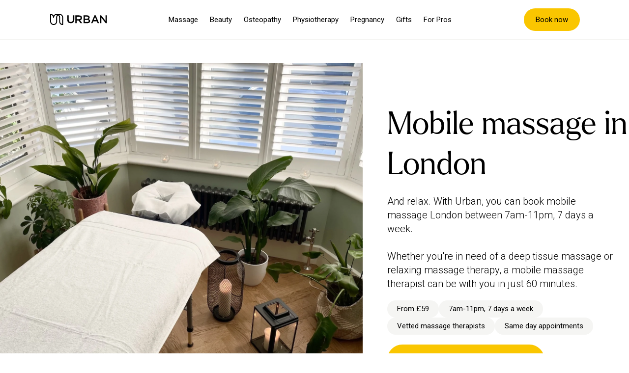

--- FILE ---
content_type: text/html; charset=utf-8
request_url: https://b2c-web-marketing.staging.urban.co/en-gb/massage/mobile-massage-london
body_size: 53744
content:
<!DOCTYPE html><html lang="en-gb"><head><meta charSet="utf-8"/><meta name="viewport" content="width=device-width"/><script type="application/ld+json">{"@context":"https://schema.org","@type":"Product","description":"Enjoy a wide range massage treatments from the comfort of your own home. Book in London today with Urban.co!","image":["https://a.storyblok.com/f/162722/x/ee0c7f355c/logo.svg"],"aggregateRating":{"@type":"AggregateRating","reviewCount":"462645","bestRating":"5","ratingValue":"4.9"},"name":"Mobile Massage London | Urban.co"}</script><title>Mobile Massage London | Urban</title><meta name="robots" content="index,follow"/><meta name="description" content="Enjoy a wide range massage treatments from the comfort of your own home. Book in London today with Urban.co!"/><meta property="og:title" content="Mobile Massage London | Urban.co"/><meta property="og:description" content="Enjoy a wide range massage treatments from the comfort of your own home. Book in London today with Urban.co!"/><meta property="og:url" content="https://urban.co/en-gb/massage/mobile-massage-london"/><meta property="og:image" content="https://a.storyblok.com/f/162722/900x900/e6916912bb/mobile-massage-table-mobile.png"/><link rel="canonical" href="https://urban.co/en-gb/massage/mobile-massage-london"/><link rel="icon" type="image/png" sizes="16x16" href="/assets/images/favicon_16x16.png"/><link rel="icon" type="image/png" sizes="32x32" href="/assets/images/favicon_32x32.png"/><link rel="preload" as="image" imagesrcset="https://a.storyblok.com/f/162722/x/ee0c7f355c/logo.svg 1x, https://a.storyblok.com/f/162722/x/ee0c7f355c/logo.svg 2x"/><link rel="preload" as="image" imagesrcset="/_next/image?url=https%3A%2F%2Fa.storyblok.com%2Ff%2F162722%2F1534x1500%2F74c7fe2f0c%2Fmobile-massage-table-in-a-home.webp&amp;w=640&amp;q=100 640w, /_next/image?url=https%3A%2F%2Fa.storyblok.com%2Ff%2F162722%2F1534x1500%2F74c7fe2f0c%2Fmobile-massage-table-in-a-home.webp&amp;w=750&amp;q=100 750w, /_next/image?url=https%3A%2F%2Fa.storyblok.com%2Ff%2F162722%2F1534x1500%2F74c7fe2f0c%2Fmobile-massage-table-in-a-home.webp&amp;w=828&amp;q=100 828w, /_next/image?url=https%3A%2F%2Fa.storyblok.com%2Ff%2F162722%2F1534x1500%2F74c7fe2f0c%2Fmobile-massage-table-in-a-home.webp&amp;w=1080&amp;q=100 1080w, /_next/image?url=https%3A%2F%2Fa.storyblok.com%2Ff%2F162722%2F1534x1500%2F74c7fe2f0c%2Fmobile-massage-table-in-a-home.webp&amp;w=1200&amp;q=100 1200w, /_next/image?url=https%3A%2F%2Fa.storyblok.com%2Ff%2F162722%2F1534x1500%2F74c7fe2f0c%2Fmobile-massage-table-in-a-home.webp&amp;w=1920&amp;q=100 1920w, /_next/image?url=https%3A%2F%2Fa.storyblok.com%2Ff%2F162722%2F1534x1500%2F74c7fe2f0c%2Fmobile-massage-table-in-a-home.webp&amp;w=2048&amp;q=100 2048w, /_next/image?url=https%3A%2F%2Fa.storyblok.com%2Ff%2F162722%2F1534x1500%2F74c7fe2f0c%2Fmobile-massage-table-in-a-home.webp&amp;w=3840&amp;q=100 3840w" imagesizes="100vw"/><link rel="preload" as="image" imagesrcset="/_next/image?url=https%3A%2F%2Fa.storyblok.com%2Ff%2F162722%2F900x900%2Fe6916912bb%2Fmobile-massage-table-mobile.png&amp;w=640&amp;q=100 640w, /_next/image?url=https%3A%2F%2Fa.storyblok.com%2Ff%2F162722%2F900x900%2Fe6916912bb%2Fmobile-massage-table-mobile.png&amp;w=750&amp;q=100 750w, /_next/image?url=https%3A%2F%2Fa.storyblok.com%2Ff%2F162722%2F900x900%2Fe6916912bb%2Fmobile-massage-table-mobile.png&amp;w=828&amp;q=100 828w, /_next/image?url=https%3A%2F%2Fa.storyblok.com%2Ff%2F162722%2F900x900%2Fe6916912bb%2Fmobile-massage-table-mobile.png&amp;w=1080&amp;q=100 1080w, /_next/image?url=https%3A%2F%2Fa.storyblok.com%2Ff%2F162722%2F900x900%2Fe6916912bb%2Fmobile-massage-table-mobile.png&amp;w=1200&amp;q=100 1200w, /_next/image?url=https%3A%2F%2Fa.storyblok.com%2Ff%2F162722%2F900x900%2Fe6916912bb%2Fmobile-massage-table-mobile.png&amp;w=1920&amp;q=100 1920w, /_next/image?url=https%3A%2F%2Fa.storyblok.com%2Ff%2F162722%2F900x900%2Fe6916912bb%2Fmobile-massage-table-mobile.png&amp;w=2048&amp;q=100 2048w, /_next/image?url=https%3A%2F%2Fa.storyblok.com%2Ff%2F162722%2F900x900%2Fe6916912bb%2Fmobile-massage-table-mobile.png&amp;w=3840&amp;q=100 3840w" imagesizes="100vw"/><link rel="preload" as="image" imagesrcset="/_next/image?url=https%3A%2F%2Fa.storyblok.com%2Ff%2F162722%2F1280x640%2Ff7254ce7c1%2Fmobile-massage-table.png&amp;w=640&amp;q=100 640w, /_next/image?url=https%3A%2F%2Fa.storyblok.com%2Ff%2F162722%2F1280x640%2Ff7254ce7c1%2Fmobile-massage-table.png&amp;w=750&amp;q=100 750w, /_next/image?url=https%3A%2F%2Fa.storyblok.com%2Ff%2F162722%2F1280x640%2Ff7254ce7c1%2Fmobile-massage-table.png&amp;w=828&amp;q=100 828w, /_next/image?url=https%3A%2F%2Fa.storyblok.com%2Ff%2F162722%2F1280x640%2Ff7254ce7c1%2Fmobile-massage-table.png&amp;w=1080&amp;q=100 1080w, /_next/image?url=https%3A%2F%2Fa.storyblok.com%2Ff%2F162722%2F1280x640%2Ff7254ce7c1%2Fmobile-massage-table.png&amp;w=1200&amp;q=100 1200w, /_next/image?url=https%3A%2F%2Fa.storyblok.com%2Ff%2F162722%2F1280x640%2Ff7254ce7c1%2Fmobile-massage-table.png&amp;w=1920&amp;q=100 1920w, /_next/image?url=https%3A%2F%2Fa.storyblok.com%2Ff%2F162722%2F1280x640%2Ff7254ce7c1%2Fmobile-massage-table.png&amp;w=2048&amp;q=100 2048w, /_next/image?url=https%3A%2F%2Fa.storyblok.com%2Ff%2F162722%2F1280x640%2Ff7254ce7c1%2Fmobile-massage-table.png&amp;w=3840&amp;q=100 3840w" imagesizes="100vw"/><meta name="next-head-count" content="17"/><script>
                (function (m, a, z, e) {
                  var s, t;
                  try {
                    t = m.sessionStorage.getItem('maze-us');
                  } catch (err) {}

                  if (!t) {
                    t = new Date().getTime();
                    try {
                      m.sessionStorage.setItem('maze-us', t);
                    } catch (err) {}
                  }

                  s = a.createElement('script');
                  s.src = z + '?apiKey=' + e;
                  s.async = true;
                  a.getElementsByTagName('head')[0].appendChild(s);
                  m.mazeUniversalSnippetApiKey = e;
                })(window, document, 'https://snippet.maze.co/maze-universal-loader.js', '03534814-809f-4fef-964d-b6e8eba47762');
              </script><link rel="preconnect" href="https://fonts.googleapis.com"/><link rel="preconnect" href="https://fonts.gstatic.com"/><link rel="stylesheet" data-href="https://fonts.googleapis.com/css2?family=Roboto:wght@300;400;500&amp;display=swap"/><link rel="preload" href="https://static.urban.co/fonts/Larken/webFonts/LarkenLight/font.woff" as="font" type="font/woff" crossorigin=""/><link rel="preload" href="https://static.urban.co/fonts/Larken/webFonts/LarkenLightItalic/font.woff" as="font" type="font/woff" crossorigin=""/><link rel="preload" href="https://static.urban.co/fonts/Larken/webFonts/LarkenThin/font.woff" as="font" type="font/woff" crossorigin=""/><script async="" src="https://www.googletagmanager.com/gtag/js?id=G-EKM0S8QYQ3"></script><script id="gtag-init">
                window.dataLayer = window.dataLayer || [];
                function gtag(){dataLayer.push(arguments);}
                gtag('js', new Date());
              </script><link rel="preload" href="/_next/static/css/fece8932315ac8da.css" as="style"/><link rel="stylesheet" href="/_next/static/css/fece8932315ac8da.css" data-n-g=""/><noscript data-n-css=""></noscript><script defer="" nomodule="" src="/_next/static/chunks/polyfills-c67a75d1b6f99dc8.js"></script><script id="trustpilot-widget" async="" src="https://widget.trustpilot.com/bootstrap/v5/tp.widget.bootstrap.min.js" defer="" data-nscript="beforeInteractive"></script><script src="https://urbanco--partialcpy.sandbox.my.site.com/ESWMessagingUserWebsite1735010539095/assets/js/bootstrap.min.js" defer="" data-nscript="beforeInteractive"></script><script src="/_next/static/chunks/webpack-b35e69ce15f91be9.js" defer=""></script><script src="/_next/static/chunks/framework-10bfe468bcd487db.js" defer=""></script><script src="/_next/static/chunks/main-de37eb7f42478200.js" defer=""></script><script src="/_next/static/chunks/pages/_app-711916942fbf1edc.js" defer=""></script><script src="/_next/static/chunks/585-025188acfd5444f1.js" defer=""></script><script src="/_next/static/chunks/pages/%5B%5B...slug%5D%5D-0b2b90e1296567dd.js" defer=""></script><script src="/_next/static/bq11j_He89J9DQiz_ViJA/_buildManifest.js" defer=""></script><script src="/_next/static/bq11j_He89J9DQiz_ViJA/_ssgManifest.js" defer=""></script><style data-styled="" data-styled-version="5.3.5">@font-face{font-family:'Larken';src:url('https://static.urban.co/fonts/Larken/webFonts/LarkenLight/font.woff') format('woff');font-weight:300;font-style:normal;font-display:swap;}/*!sc*/
@font-face{font-family:'Larken';src:url('https://static.urban.co/fonts/Larken/webFonts/LarkenLightItalic/font.woff') format('woff');font-weight:300;font-style:italic;font-display:swap;}/*!sc*/
@font-face{font-family:'Larken';src:url('https://static.urban.co/fonts/Larken/webFonts/LarkenThin/font.woff') format('woff');font-weight:100;font-style:normal;font-display:swap;}/*!sc*/
*,*::before,*::after{box-sizing:border-box;-webkit-font-smoothing:antialiased;-moz-osx-font-smoothing:grayscale;}/*!sc*/
html{font-size:62.5%;-webkit-scroll-behavior:smooth;-moz-scroll-behavior:smooth;-ms-scroll-behavior:smooth;scroll-behavior:smooth;}/*!sc*/
body{margin:0;padding:env(safe-area-inset-top) env(safe-area-inset-right) env(safe-area-inset-bottom) env(safe-area-inset-left);}/*!sc*/
h1,h2,h3,h4,h5,h6,p,a{margin:0;}/*!sc*/
input,textarea,button{font-family:inherit;}/*!sc*/
input::-webkit-outer-spin-button,input::-webkit-inner-spin-button{-webkit-appearance:none;margin:0;}/*!sc*/
input[type='number']{-moz-appearance:textfield;}/*!sc*/
a{-webkit-text-decoration:none;text-decoration:none;}/*!sc*/
.sr-only{position:absolute;width:1px;height:1px;padding:0;margin:-1px;overflow:hidden;-webkit-clip:rect(0,0,0,0);clip:rect(0,0,0,0);white-space:nowrap;border-width:0;}/*!sc*/
#transaction-banner-section{display:-webkit-box;display:-webkit-flex;display:-ms-flexbox;display:flex;-webkit-box-pack:center;-webkit-justify-content:center;-ms-flex-pack:center;justify-content:center;z-index:10;position:fixed;top:130px;-webkit-transition:all 0.2s ease-in-out;transition:all 0.2s ease-in-out;width:100%;}/*!sc*/
.transaction-banner-section.show{overflow:hidden;padding:24px;}/*!sc*/
.transaction-banner-inner-wrap{max-width:770px;width:100%;}/*!sc*/
.transaction-banner{position:relative;background:#fff;border-radius:8px;box-shadow:0px 0px 12px 0px #2B2B2B26;padding:24px;color:#4f657e;}/*!sc*/
.transaction-banner .banner-elements{display:-webkit-box;display:-webkit-flex;display:-ms-flexbox;display:flex;-webkit-box-pack:justify;-webkit-justify-content:space-between;-ms-flex-pack:justify;justify-content:space-between;}/*!sc*/
.banner-text-container{display:-webkit-box;display:-webkit-flex;display:-ms-flexbox;display:flex;-webkit-flex-direction:column;-ms-flex-direction:column;flex-direction:column;gap:6px;}/*!sc*/
.banner-text-title{font-size:20px;font-family:'Larken',sans-serif;font-weight:300;color:black;}/*!sc*/
.banner-text-description{font-size:16px;font-family:'Roboto',sans-serif;font-weight:300;color:black;}/*!sc*/
.banner-actions-container{display:-webkit-box;display:-webkit-flex;display:-ms-flexbox;display:flex;-webkit-box-pack:justify;-webkit-justify-content:space-between;-ms-flex-pack:justify;justify-content:space-between;-webkit-align-items:center;-webkit-box-align:center;-ms-flex-align:center;align-items:center;gap:12px;}/*!sc*/
.transaction-banner .primary-btn.desktop-btn{display:-webkit-box;display:-webkit-flex;display:-ms-flexbox;display:flex;-webkit-align-items:center;-webkit-box-align:center;-ms-flex-align:center;align-items:center;padding-inline:28px;background-color:#FAC600;border-radius:20px;height:32px;font-size:14px;font-family:'Roboto',sans-serif;color:black;border:none;cursor:pointer;}/*!sc*/
.close-transaction-banner-desktop{cursor:pointer;margin-top:2px;}/*!sc*/
.close-transaction-banner-desktop:before{content:url("/assets/images/x-close.svg");}/*!sc*/
@media (max-width:800px){.close-transaction-banner-desktop{display:none;}.close-transaction-banner-desktop:before{content:none;}#transaction-banner-section{padding-inline:12px;}.transaction-banner{display:-webkit-box;display:-webkit-flex;display:-ms-flexbox;display:flex;padding:18px;}.transaction-banner .banner-elements{width:100%;-webkit-flex-direction:column;-ms-flex-direction:column;flex-direction:column;gap:18px;}.banner-text-container{gap:3px;}.banner-text-title{font-size:16px;font-weight:300;}.banner-text-description{font-size:14px;font-weight:300;}.close-transaction-banner-mobile{cursor:pointer;display:block;padding-left:12px;margin-top:0px;}.close-transaction-banner-mobile:before{content:url("/assets/images/x-close.svg");}}/*!sc*/
@media (max-width:575px){#transaction-banner-section{top:160px;}}/*!sc*/
@media (max-width:400px){.transaction-banner .primary-btn.desktop-btn{-webkit-box-pack:center;-webkit-justify-content:center;-ms-flex-pack:center;justify-content:center;width:100%;}}/*!sc*/
data-styled.g1[id="sc-global-gFA-DWL1"]{content:"sc-global-gFA-DWL1,"}/*!sc*/
.bhLkpY{cursor:pointer;display:-webkit-box;display:-webkit-flex;display:-ms-flexbox;display:flex;-webkit-box-pack:center;-webkit-justify-content:center;-ms-flex-pack:center;justify-content:center;-webkit-align-items:center;-webkit-box-align:center;-ms-flex-align:center;align-items:center;border-radius:3rem;min-height:4.7rem;padding-inline:1.6rem;padding-block:1rem;-webkit-transition:all 0.5s;transition:all 0.5s;font-size:1.8rem;font-family:Roboto,sans-serif;text-align:center;border-style:solid;border-width:1px;border-color:#000000;background:transparent;color:#000000;}/*!sc*/
a.sc-95f3d2ca-0{-webkit-text-decoration:none;text-decoration:none;}/*!sc*/
@media (min-width:576px){.bhLkpY{width:-webkit-fit-content;width:-moz-fit-content;width:fit-content;}}/*!sc*/
@media (min-width:576px){.bhLkpY{padding-inline:2.25rem;min-height:6rem;}}/*!sc*/
.bhLkpY:hover{background-color:#000000;color:#ffffff;}/*!sc*/
.bhLkpY:focus{border:2px solid #FAC600;}/*!sc*/
data-styled.g20[id="sc-95f3d2ca-0"]{content:"bhLkpY,"}/*!sc*/
.bSiEln{font-family:Larken,sans-serif;color:#000000;white-space:pre-line;font-size:4rem;font-weight:400;line-height:5.2rem;}/*!sc*/
@media (min-width:1200px){.bSiEln{font-size:6.4rem;line-height:8.2rem;}}/*!sc*/
data-styled.g59[id="sc-327074d-0"]{content:"bSiEln,"}/*!sc*/
.chUMhh{font-family:Larken,sans-serif;color:#000000;white-space:pre-line;text-align:left;font-size:4rem;font-weight:400;line-height:5.2rem;}/*!sc*/
@media (min-width:1200px){.chUMhh{font-size:6.4rem;line-height:8.2rem;}}/*!sc*/
.cNYlhN{font-family:Larken,sans-serif;color:#000000;white-space:pre-line;text-align:center;font-size:4rem;font-weight:400;line-height:5.2rem;}/*!sc*/
@media (min-width:1200px){.cNYlhN{font-size:6.4rem;line-height:8.2rem;}}/*!sc*/
.jOALPe{font-family:Larken,sans-serif;color:#000000;white-space:pre-line;font-size:4rem;font-weight:400;line-height:5.2rem;}/*!sc*/
@media (min-width:1200px){.jOALPe{font-size:6.4rem;line-height:8.2rem;}}/*!sc*/
data-styled.g60[id="sc-327074d-1"]{content:"chUMhh,cNYlhN,jOALPe,"}/*!sc*/
.eMXOzX{font-family:Larken,sans-serif;color:#000000;white-space:pre-line;font-size:3.6rem;font-weight:400;line-height:4.6rem;}/*!sc*/
@media (min-width:1200px){.eMXOzX{font-size:4rem;line-height:5.2rem;}}/*!sc*/
.kAxYhY{font-family:Larken,sans-serif;color:#000000;white-space:pre-line;text-align:left;font-size:3.6rem;font-weight:400;line-height:4.6rem;}/*!sc*/
@media (min-width:1200px){.kAxYhY{font-size:4rem;line-height:5.2rem;}}/*!sc*/
data-styled.g62[id="sc-327074d-3"]{content:"eMXOzX,kAxYhY,"}/*!sc*/
.eHMHkb{font-family:Larken,sans-serif;color:#000000;white-space:pre-line;font-size:2.4rem;font-weight:400;line-height:3rem;}/*!sc*/
data-styled.g63[id="sc-327074d-4"]{content:"eHMHkb,"}/*!sc*/
.kntkyt{font-family:Roboto,sans-serif;color:#000000;white-space:pre-line;font-size:1.8rem;font-weight:300;line-height:2.4rem;}/*!sc*/
@media (min-width:1200px){.kntkyt{font-size:2rem;line-height:2.8rem;}}/*!sc*/
.eicbwW{font-family:Roboto,sans-serif;color:#000000;white-space:pre-line;text-align:center;font-size:1.8rem;font-weight:300;line-height:2.4rem;}/*!sc*/
@media (min-width:1200px){.eicbwW{font-size:2rem;line-height:2.8rem;}}/*!sc*/
.kVcJre{font-family:Roboto,sans-serif;color:#000000;white-space:pre-line;text-align:left;font-size:1.8rem;font-weight:300;line-height:2.4rem;}/*!sc*/
@media (min-width:1200px){.kVcJre{font-size:2rem;line-height:2.8rem;}}/*!sc*/
data-styled.g64[id="sc-327074d-5"]{content:"kntkyt,eicbwW,kVcJre,"}/*!sc*/
.MzDvc{font-family:Roboto,sans-serif;color:#000000;white-space:pre-line;font-size:1.8rem;font-weight:500;line-height:2.4rem;}/*!sc*/
@media (min-width:1200px){.MzDvc{font-size:2rem;line-height:2.8rem;}}/*!sc*/
data-styled.g65[id="sc-327074d-6"]{content:"MzDvc,"}/*!sc*/
.ftmJDG{font-family:Roboto,sans-serif;color:#000000;white-space:pre-line;font-size:1.5rem;font-weight:500;line-height:1.5rem;}/*!sc*/
data-styled.g66[id="sc-327074d-7"]{content:"ftmJDG,"}/*!sc*/
.ehujQL{font-family:Roboto,sans-serif;color:#000000;white-space:pre-line;font-size:1.5rem;font-weight:300;line-height:1.5rem;}/*!sc*/
data-styled.g67[id="sc-327074d-8"]{content:"ehujQL,"}/*!sc*/
.jnVxFm{font-family:Larken,sans-serif;color:#000000;white-space:pre-line;font-size:2.4rem;font-weight:400;line-height:3rem;}/*!sc*/
@media (min-width:1200px){.jnVxFm{font-size:1.5rem;line-height:1.8rem;}}/*!sc*/
@media (min-width:1200px){.jnVxFm{font-family:Roboto,sans-serif;}}/*!sc*/
data-styled.g69[id="sc-327074d-10"]{content:"jnVxFm,"}/*!sc*/
.evQTqJ{border:0;color:#000000;cursor:pointer;font-family:Roboto,sans-serif;font-size:1.8rem;font-weight:400;line-height:1.1rem;-webkit-transition:color 0.3s,background-color 0.3s;transition:color 0.3s,background-color 0.3s;background-color:#FAC600;border:2px solid #FAC600;border-radius:10rem;padding:2.4rem 5rem;min-width:32rem;width:unset;}/*!sc*/
.evQTqJ:hover{background-color:#FFB800;}/*!sc*/
.evQTqJ:focus{border:2px solid #441800;}/*!sc*/
.jtqueX{border:0;color:#000000;cursor:pointer;font-family:Roboto,sans-serif;font-size:1.8rem;font-weight:400;line-height:1.1rem;-webkit-transition:color 0.3s,background-color 0.3s;transition:color 0.3s,background-color 0.3s;background-color:transparent;border-radius:10rem;border:1px solid #000000;min-width:32rem;padding:2.4rem 5rem;width:unset;}/*!sc*/
.jtqueX:hover{background-color:#000000;color:#ffffff;}/*!sc*/
.jtqueX:focus{border:2px solid #FAC600;}/*!sc*/
.jtBqDo{border:0;color:#000000;cursor:pointer;font-family:Roboto,sans-serif;font-size:1.8rem;font-weight:400;line-height:1.1rem;-webkit-transition:color 0.3s,background-color 0.3s;transition:color 0.3s,background-color 0.3s;background-color:#FAC600;border:2px solid #FAC600;border-radius:10rem;padding:2.4rem 5rem;min-width:32rem;min-width:20rem;width:unset;}/*!sc*/
.jtBqDo:hover{background-color:#FFB800;}/*!sc*/
.jtBqDo:focus{border:2px solid #441800;}/*!sc*/
@media (min-width:992px){.jtBqDo{min-width:32rem;}}/*!sc*/
.ivQtED{border:0;color:#000000;cursor:pointer;font-family:Roboto,sans-serif;font-size:1.8rem;font-weight:400;line-height:1.1rem;-webkit-transition:color 0.3s,background-color 0.3s;transition:color 0.3s,background-color 0.3s;background-color:transparent;padding:0.9rem;width:unset;}/*!sc*/
.ivQtED:hover{color:#888888;}/*!sc*/
.ivQtED:focus{border-radius:10rem;border:1px solid #FAC600;}/*!sc*/
data-styled.g127[id="sc-c0ebe5db-0"]{content:"evQTqJ,jtqueX,jtBqDo,ivQtED,"}/*!sc*/
.hAnSGJ{display:-webkit-box;display:-webkit-flex;display:-ms-flexbox;display:flex;-webkit-flex-direction:column;-ms-flex-direction:column;flex-direction:column;margin-left:0;margin-right:0;margin-top:3rem;margin-bottom:3rem;}/*!sc*/
@media (min-width:768px){.hAnSGJ{margin-top:7rem;}}/*!sc*/
@media (min-width:1200px){.hAnSGJ{margin-top:12.8rem;}}/*!sc*/
@media (min-width:768px){.hAnSGJ{margin-bottom:7rem;}}/*!sc*/
@media (min-width:1200px){.hAnSGJ{margin-bottom:12.8rem;}}/*!sc*/
@media (min-width:768px){.hAnSGJ{-webkit-flex-direction:row;-ms-flex-direction:row;flex-direction:row;margin-left:2.4rem;margin-right:2.4rem;}}/*!sc*/
@media (min-width:1200px){.hAnSGJ{max-width:128rem;margin-left:auto;margin-right:auto;}}/*!sc*/
data-styled.g151[id="sc-d6ea2da3-0"]{content:"hAnSGJ,"}/*!sc*/
.kzWDZQ{position:relative;display:-webkit-box;display:-webkit-flex;display:-ms-flexbox;display:flex;width:100%;margin:0 0 5rem 0;}/*!sc*/
@media (min-width:768px){.kzWDZQ{width:60%;margin:0 5rem 0 0;}}/*!sc*/
.kzWDZQ span{width:100% !important;height:100% !important;}/*!sc*/
data-styled.g152[id="sc-d6ea2da3-1"]{content:"kzWDZQ,"}/*!sc*/
.ZDlNQ{display:-webkit-box;display:-webkit-flex;display:-ms-flexbox;display:flex;-webkit-flex-direction:column;-ms-flex-direction:column;flex-direction:column;width:100%;padding:0 2rem;}/*!sc*/
@media (min-width:768px){.ZDlNQ{width:40%;padding:0;-webkit-box-pack:center;-webkit-justify-content:center;-ms-flex-pack:center;justify-content:center;}}/*!sc*/
data-styled.g153[id="sc-d6ea2da3-2"]{content:"ZDlNQ,"}/*!sc*/
.gLlDeL{margin-bottom:2rem;}/*!sc*/
data-styled.g155[id="sc-d6ea2da3-4"]{content:"gLlDeL,"}/*!sc*/
.hdEYPQ{color:#000000;white-space:pre-line;font-family:Roboto,sans-serif;font-size:1.8rem;font-weight:500;line-height:2.4rem;font-weight:300;max-width:467px;line-height:2.8rem;}/*!sc*/
@media (min-width:1200px){.hdEYPQ{font-size:2rem;line-height:2.8rem;}}/*!sc*/
.hdEYPQ a{color:#000000;white-space:pre-line;-webkit-text-decoration:underline;text-decoration:underline;}/*!sc*/
data-styled.g156[id="sc-d6ea2da3-5"]{content:"hdEYPQ,"}/*!sc*/
.iDojPr{display:-webkit-box;display:-webkit-flex;display:-ms-flexbox;display:flex;gap:1rem;-webkit-flex-wrap:wrap;-ms-flex-wrap:wrap;flex-wrap:wrap;margin:2rem 0;}/*!sc*/
data-styled.g158[id="sc-d6ea2da3-7"]{content:"iDojPr,"}/*!sc*/
.cyjWZk{display:-webkit-box;display:-webkit-flex;display:-ms-flexbox;display:flex;-webkit-box-pack:center;-webkit-justify-content:center;-ms-flex-pack:center;justify-content:center;-webkit-align-items:center;-webkit-box-align:center;-ms-flex-align:center;align-items:center;-webkit-flex-direction:row;-ms-flex-direction:row;flex-direction:row;-webkit-box-pack:justify;-webkit-justify-content:space-between;-ms-flex-pack:justify;justify-content:space-between;-webkit-flex-wrap:wrap;-ms-flex-wrap:wrap;flex-wrap:wrap;gap:2rem;}/*!sc*/
data-styled.g160[id="sc-d6ea2da3-9"]{content:"cyjWZk,"}/*!sc*/
.dNpqah{font-family:Roboto,sans-serif;font-size:1.5rem;font-weight:300;line-height:1.5rem;font-weight:400;background-color:#F5F5F3;display:-webkit-box;display:-webkit-flex;display:-ms-flexbox;display:flex;padding:1rem 2rem;border-radius:5rem;height:100%;}/*!sc*/
data-styled.g164[id="sc-4d677518-0"]{content:"dNpqah,"}/*!sc*/
.eOkuCI{border:1px solid #000000;margin:0 10px;padding:1.2rem;width:27.6rem;min-height:49rem;}/*!sc*/
@media (min-width:992px){.eOkuCI{width:42.6rem;min-height:65rem;}}/*!sc*/
data-styled.g185[id="sc-af71f823-0"]{content:"eOkuCI,"}/*!sc*/
.gWfnMX{height:29rem;margin-bottom:1.6rem;position:relative;width:100%;}/*!sc*/
@media (min-width:992px){.gWfnMX{height:44.8rem;margin-bottom:2.6rem;}}/*!sc*/
data-styled.g186[id="sc-af71f823-1"]{content:"gWfnMX,"}/*!sc*/
.garuwn{display:-webkit-box;display:-webkit-flex;display:-ms-flexbox;display:flex;margin-bottom:1rem;}/*!sc*/
@media (min-width:992px){.garuwn{margin-bottom:1.6rem;}}/*!sc*/
data-styled.g187[id="sc-af71f823-2"]{content:"garuwn,"}/*!sc*/
.YqgZM{margin-bottom:1rem;}/*!sc*/
@media (min-width:992px){.YqgZM{margin-bottom:1.6rem;}}/*!sc*/
data-styled.g188[id="sc-af71f823-3"]{content:"YqgZM,"}/*!sc*/
.lnVQPW{margin-left:0.5rem;}/*!sc*/
data-styled.g189[id="sc-af71f823-4"]{content:"lnVQPW,"}/*!sc*/
.ejBIWh{margin-bottom:1.5rem;}/*!sc*/
@media (min-width:992px){.ejBIWh{margin-bottom:3rem;}}/*!sc*/
.ejBIWh a{color:#000000;border-bottom:1px solid #000000;}/*!sc*/
.ejBIWh > p{display:inline;}/*!sc*/
data-styled.g190[id="sc-af71f823-5"]{content:"ejBIWh,"}/*!sc*/
.jjNjzQ > p{font-family:Roboto,sans-serif;font-size:1.5rem;line-height:2rem;}/*!sc*/
.jjNjzQ > p b{font-weight:500;}/*!sc*/
data-styled.g191[id="sc-af71f823-6"]{content:"jjNjzQ,"}/*!sc*/
.cSuKZV{background-color:#ffffff;margin-right:32px;min-height:26.7rem;padding:2.5rem 2rem 2.3rem 2rem;width:27.6rem;display:-webkit-box;display:-webkit-flex;display:-ms-flexbox;display:flex;-webkit-flex-direction:column;-ms-flex-direction:column;flex-direction:column;-webkit-align-items:start;-webkit-box-align:start;-ms-flex-align:start;align-items:start;gap:2.5rem;}/*!sc*/
@media (min-width:992px){.cSuKZV{min-height:33rem;padding:3.1rem 2.5rem 3.3rem 2.5rem;width:34rem;}}/*!sc*/
data-styled.g192[id="sc-a9325f02-0"]{content:"cSuKZV,"}/*!sc*/
.dXMNwU{font-family:Roboto,sans-serif;font-size:2rem;font-weight:300;line-height:2.8rem;display:-webkit-box;display:-webkit-flex;display:-ms-flexbox;display:flex;-webkit-flex:1;-ms-flex:1;flex:1;}/*!sc*/
data-styled.g193[id="sc-a9325f02-1"]{content:"dXMNwU,"}/*!sc*/
.jUkopG{font-family:Roboto,sans-serif;font-size:1.5rem;font-weight:500;}/*!sc*/
data-styled.g194[id="sc-a9325f02-2"]{content:"jUkopG,"}/*!sc*/
.dzgjtF{display:block;margin-right:15px;width:20.9rem;cursor:pointer;}/*!sc*/
@media (min-width:992px){.dzgjtF{margin-right:40px;width:35rem;}}/*!sc*/
data-styled.g201[id="sc-4204d913-0"]{content:"dzgjtF,"}/*!sc*/
.gfjQYy{height:21.7rem;margin-bottom:1.2rem;position:relative;width:100%;}/*!sc*/
@media (min-width:992px){.gfjQYy{height:38.8rem;margin-bottom:2.2rem;}}/*!sc*/
data-styled.g202[id="sc-4204d913-1"]{content:"gfjQYy,"}/*!sc*/
.bURSaR{margin-top:1rem;}/*!sc*/
data-styled.g203[id="sc-4204d913-2"]{content:"bURSaR,"}/*!sc*/
.cMZAsN{-webkit-text-decoration:underline;text-decoration:underline;margin-top:0.5rem;}/*!sc*/
data-styled.g204[id="sc-4204d913-3"]{content:"cMZAsN,"}/*!sc*/
.hpoZRC{width:100%;margin-left:auto;margin-right:auto;padding-left:1.6rem;padding-right:1.6rem;width:100%;max-width:192rem;height:32.7rem;position:relative;aspect-ratio:16 / 9;}/*!sc*/
@media (min-width:992px){.hpoZRC{padding-left:0;padding-right:0;}}/*!sc*/
@media (min-width:576px){.hpoZRC{height:46rem;}}/*!sc*/
data-styled.g205[id="sc-f3a10225-0"]{content:"hpoZRC,"}/*!sc*/
.bOtaTl{background-color:#FAC600;height:2px;width:124px;margin-top:2.4rem;margin-bottom:2.4rem;}/*!sc*/
@media (min-width:576px){.bOtaTl{margin-top:2.6rem;margin-bottom:2.6rem;}}/*!sc*/
data-styled.g237[id="sc-79c1940f-0"]{content:"bOtaTl,"}/*!sc*/
.elbuCI{display:inline;}/*!sc*/
@media (max-width:1200px){}/*!sc*/
@media (min-width:1200px){}/*!sc*/
.elbuCI .TypographyBlokContent b,.elbuCI .TypographyBlokContent > * b{font-weight:500 !important;}/*!sc*/
.elbuCI p.TypographyBlokContent:not(:first-child),.elbuCI p.TypographyBlokContent:not(:last-child){margin-bottom:1.6rem;}/*!sc*/
data-styled.g321[id="sc-1139df7d-0"]{content:"elbuCI,"}/*!sc*/
.hmtklH{display:block;width:100%;background:#F5F5F3;margin:auto;}/*!sc*/
.cYyDMJ{display:block;width:100%;margin:auto;}/*!sc*/
data-styled.g345[id="sc-b8ec89af-0"]{content:"hmtklH,cYyDMJ,"}/*!sc*/
.bxUbvm{border-top:2px solid #ffffff;padding:0 3rem;display:block;}/*!sc*/
.bxUbvm:last-child{border-bottom:2px solid #ffffff;}/*!sc*/
.jOPIZT{border-top:1px solid #000000;padding:0;display:block;}/*!sc*/
.jOPIZT:last-child{border-bottom:1px solid #000000;}/*!sc*/
data-styled.g346[id="sc-ccb235dd-0"]{content:"bxUbvm,jOPIZT,"}/*!sc*/
.eYUDDF{width:1.6rem;height:1.6rem;margin-left:2.4rem;}/*!sc*/
data-styled.g347[id="sc-ccb235dd-1"]{content:"eYUDDF,"}/*!sc*/
.bwoRze{-webkit-align-items:center;-webkit-box-align:center;-ms-flex-align:center;align-items:center;border:0;background:none;cursor:pointer;display:-webkit-box;display:-webkit-flex;display:-ms-flexbox;display:flex;-webkit-box-pack:justify;-webkit-justify-content:space-between;-ms-flex-pack:justify;justify-content:space-between;padding:2.5rem 0;width:100%;}/*!sc*/
.bwoRze > p{line-height:3rem;}/*!sc*/
.bwoRze svg > path{stroke:#000000;}/*!sc*/
.hoTqpC{-webkit-align-items:center;-webkit-box-align:center;-ms-flex-align:center;align-items:center;border:0;background:none;cursor:pointer;display:-webkit-box;display:-webkit-flex;display:-ms-flexbox;display:flex;-webkit-box-pack:justify;-webkit-justify-content:space-between;-ms-flex-pack:justify;justify-content:space-between;padding:1.5rem 0;width:100%;}/*!sc*/
.hoTqpC > p{line-height:3rem;}/*!sc*/
data-styled.g348[id="sc-ccb235dd-2"]{content:"bwoRze,hoTqpC,"}/*!sc*/
.cCAoOD{height:0px;overflow:hidden;-webkit-transition:height ease 0.2s;transition:height ease 0.2s;}/*!sc*/
data-styled.g349[id="sc-ccb235dd-3"]{content:"cCAoOD,"}/*!sc*/
.jiQaQk{padding:2.5rem 0 1.5rem;max-width:80rem;}/*!sc*/
.kaPjqH{padding:0 0 1.5rem;max-width:80rem;}/*!sc*/
data-styled.g350[id="sc-ccb235dd-4"]{content:"jiQaQk,kaPjqH,"}/*!sc*/
.jLoqjo{line-height:3rem;}/*!sc*/
data-styled.g351[id="sc-ccb235dd-5"]{content:"jLoqjo,"}/*!sc*/
.hHojcX p{font-family:Roboto,sans-serif;color:#000000;white-space:pre-line;font-size:1.8rem;font-weight:300;line-height:2.4rem;}/*!sc*/
@media (min-width:1200px){.hHojcX p{font-size:2rem;line-height:2.8rem;}}/*!sc*/
.hHojcX b{font-weight:500;}/*!sc*/
.hHojcX a{color:#000000;border-bottom:1px solid #000000;-webkit-text-decoration:none;text-decoration:none;}/*!sc*/
.hHojcX p:empty{height:3.8rem;}/*!sc*/
data-styled.g352[id="sc-ccb235dd-6"]{content:"hHojcX,"}/*!sc*/
.iOeSwy{text-align:left;}/*!sc*/
data-styled.g353[id="sc-ccb235dd-7"]{content:"iOeSwy,"}/*!sc*/
.jXQvIx{display:-webkit-box;display:-webkit-flex;display:-ms-flexbox;display:flex;-webkit-flex-direction:column;-ms-flex-direction:column;flex-direction:column;max-width:128rem;margin:auto;padding:5.7rem 2.4rem;}/*!sc*/
data-styled.g354[id="sc-11f95087-0"]{content:"jXQvIx,"}/*!sc*/
.vgrlB{text-align:center;margin:0 auto 4rem;max-width:80rem;}/*!sc*/
data-styled.g355[id="sc-11f95087-1"]{content:"vgrlB,"}/*!sc*/
.igaQmp{max-width:144rem;padding-left:2.4rem;padding-right:2.4rem;margin:0 auto;display:-webkit-box;display:-webkit-flex;display:-ms-flexbox;display:flex;-webkit-flex-direction:column;-ms-flex-direction:column;flex-direction:column;-webkit-box-pack:center;-webkit-justify-content:center;-ms-flex-pack:center;justify-content:center;-webkit-align-items:center;-webkit-box-align:center;-ms-flex-align:center;align-items:center;padding-top:5.2rem;padding-bottom:0rem;}/*!sc*/
@media (min-width:576px){.igaQmp{padding-left:4rem;padding-right:4rem;}}/*!sc*/
@media (min-width:1200px){.igaQmp{padding-left:12rem;padding-right:12rem;}}/*!sc*/
@media (min-width:1200px){.igaQmp{padding-top:10rem;padding-bottom:6rem;}}/*!sc*/
.ithoWF{max-width:144rem;padding-left:2.4rem;padding-right:2.4rem;margin:0 auto;display:-webkit-box;display:-webkit-flex;display:-ms-flexbox;display:flex;-webkit-flex-direction:column;-ms-flex-direction:column;flex-direction:column;-webkit-box-pack:center;-webkit-justify-content:center;-ms-flex-pack:center;justify-content:center;-webkit-align-items:center;-webkit-box-align:center;-ms-flex-align:center;align-items:center;padding-top:5.6rem;padding-bottom:7.8rem;}/*!sc*/
@media (min-width:576px){.ithoWF{padding-left:4rem;padding-right:4rem;}}/*!sc*/
@media (min-width:1200px){.ithoWF{padding-left:12rem;padding-right:12rem;}}/*!sc*/
@media (min-width:1200px){.ithoWF{padding-top:12rem;padding-bottom:10rem;}}/*!sc*/
data-styled.g374[id="sc-35cf73dd-0"]{content:"igaQmp,ithoWF,"}/*!sc*/
.koUEDY{background-color:transparent;}/*!sc*/
.ieSdXI{background-color:#F5F5F3;}/*!sc*/
data-styled.g375[id="sc-ae7b0f48-0"]{content:"koUEDY,ieSdXI,"}/*!sc*/
.hXpKB{margin-bottom:6rem;}/*!sc*/
@media (min-width:1200px){.hXpKB{margin-bottom:5rem;}}/*!sc*/
data-styled.g376[id="sc-ae7b0f48-1"]{content:"hXpKB,"}/*!sc*/
.hxZnQx{width:100%;display:grid;grid-template-columns:1fr;row-gap:5rem;}/*!sc*/
@media (min-width:768px){.hxZnQx{grid-template-columns:repeat(3,1fr);-webkit-column-gap:4rem;column-gap:4rem;}}/*!sc*/
@media (min-width:1200px){.hxZnQx{row-gap:12rem;-webkit-column-gap:7.6rem;column-gap:7.6rem;}}/*!sc*/
data-styled.g377[id="sc-ae7b0f48-2"]{content:"hxZnQx,"}/*!sc*/
.kFlIfX{margin-top:3rem;display:-webkit-box;display:-webkit-flex;display:-ms-flexbox;display:flex;-webkit-align-items:center;-webkit-box-align:center;-ms-flex-align:center;align-items:center;-webkit-flex-direction:column;-ms-flex-direction:column;flex-direction:column;gap:1rem;}/*!sc*/
@media (min-width:768px){.kFlIfX{-webkit-flex-direction:row;-ms-flex-direction:row;flex-direction:row;}}/*!sc*/
@media (min-width:1200px){.kFlIfX{margin-top:6rem;}}/*!sc*/
data-styled.g378[id="sc-ae7b0f48-3"]{content:"kFlIfX,"}/*!sc*/
.feoSVl{color:#000000;white-space:pre-line;font-family:Larken,sans-serif;font-weight:100;font-size:6.4rem;line-height:8.2rem;display:block;margin-bottom:0rem;}/*!sc*/
@media (min-width:1200px){.feoSVl{margin-bottom:1.6rem;font-size:8rem;line-height:10rem;}}/*!sc*/
data-styled.g379[id="sc-3524b069-0"]{content:"feoSVl,"}/*!sc*/
.gXJseA{position:relative;height:10rem;margin-bottom:3.8rem;}/*!sc*/
@media (min-width:1200px){.gXJseA{margin-bottom:4.6rem;}}/*!sc*/
data-styled.g380[id="sc-3524b069-1"]{content:"gXJseA,"}/*!sc*/
.bTKKoG{font-size:1.8rem;font-weight:300;line-height:2.4rem;font-family:Roboto,sans-serif;color:#000000;white-space:pre-line;}/*!sc*/
@media (min-width:1200px){.bTKKoG{font-size:2rem;line-height:2.8rem;}}/*!sc*/
.bTKKoG p:empty{height:3.8rem;}/*!sc*/
.bTKKoG b{font-weight:500;}/*!sc*/
.bTKKoG a{color:#000000;border-bottom:1px solid #000000;}/*!sc*/
data-styled.g381[id="sc-3524b069-2"]{content:"bTKKoG,"}/*!sc*/
.juGIVA{background-color:#ffffff;}/*!sc*/
data-styled.g382[id="sc-157c6c8b-0"]{content:"juGIVA,"}/*!sc*/
.knmXUX{max-width:128rem;margin:0 auto;padding:5.7rem 2.4rem;-webkit-flex-direction:row;-ms-flex-direction:row;flex-direction:row;-webkit-box-pack:unset;-webkit-justify-content:unset;-ms-flex-pack:unset;justify-content:unset;padding:5.7rem 2.4rem 3.2rem !important;}/*!sc*/
@media (min-width:1200px){.knmXUX{display:-webkit-box;display:-webkit-flex;display:-ms-flexbox;display:flex;-webkit-align-items:center;-webkit-box-align:center;-ms-flex-align:center;align-items:center;padding:8.5rem 2.4rem;}}/*!sc*/
@media (min-width:1200px){.knmXUX{padding:8.7rem 2.4rem !important;}}/*!sc*/
data-styled.g383[id="sc-157c6c8b-1"]{content:"knmXUX,"}/*!sc*/
.fqERXT{padding-right:3rem;-webkit-box-pack:unset;-webkit-justify-content:unset;-ms-flex-pack:unset;justify-content:unset;text-align:unset;display:none;}/*!sc*/
.fqERXT h1,.fqERXT h2{font-size:4rem;font-weight:400;line-height:5.2rem;color:#000000;white-space:pre-line;font-family:Larken,sans-serif;}/*!sc*/
@media (min-width:1200px){.fqERXT h1,.fqERXT h2{font-size:6.4rem;line-height:8.2rem;}}/*!sc*/
.fqERXT a{color:#000000;white-space:pre-line;border-bottom:1px solid #000000;}/*!sc*/
@media (min-width:768px){.fqERXT{display:-webkit-box;display:-webkit-flex;display:-ms-flexbox;display:flex;}}/*!sc*/
@media (min-width:1200px){.fqERXT{width:50%;margin-bottom:0;}}/*!sc*/
.WJkuC{padding-right:3rem;-webkit-box-pack:unset;-webkit-justify-content:unset;-ms-flex-pack:unset;justify-content:unset;text-align:unset;display:-webkit-box;display:-webkit-flex;display:-ms-flexbox;display:flex;}/*!sc*/
.WJkuC h1,.WJkuC h2{font-size:4rem;font-weight:400;line-height:5.2rem;color:#000000;white-space:pre-line;font-family:Larken,sans-serif;}/*!sc*/
@media (min-width:1200px){.WJkuC h1,.WJkuC h2{font-size:6.4rem;line-height:8.2rem;}}/*!sc*/
.WJkuC a{color:#000000;white-space:pre-line;border-bottom:1px solid #000000;}/*!sc*/
@media (min-width:768px){.WJkuC{display:-webkit-box;display:-webkit-flex;display:-ms-flexbox;display:flex;}}/*!sc*/
@media (min-width:1200px){.WJkuC{width:50%;margin-bottom:0;}}/*!sc*/
data-styled.g384[id="sc-157c6c8b-2"]{content:"fqERXT,WJkuC,"}/*!sc*/
@media (min-width:768px){.jBhVgE{display:none;}}/*!sc*/
data-styled.g385[id="sc-157c6c8b-3"]{content:"jBhVgE,"}/*!sc*/
.fmSPSt{margin:unset;text-align:unset;margin-top:1.3rem;line-height:2.8rem;}/*!sc*/
@media (min-width:1200px){.fmSPSt{width:50%;}}/*!sc*/
data-styled.g386[id="sc-157c6c8b-4"]{content:"fmSPSt,"}/*!sc*/
.enLBPy{max-width:128rem;margin:0 auto;}/*!sc*/
data-styled.g416[id="sc-9e1ce7b1-0"]{content:"enLBPy,"}/*!sc*/
.dmBtgp{margin:0 0;}/*!sc*/
.btyMri{display:none;}/*!sc*/
@media (min-width:576px){.btyMri{margin:6.4rem 0;display:block;}}/*!sc*/
data-styled.g417[id="sc-d52a0df0-0"]{content:"dmBtgp,btyMri,"}/*!sc*/
.dFlnct{height:37.5rem;position:relative;}/*!sc*/
@media (min-width:576px){.dFlnct{display:none;}}/*!sc*/
.cZCKW{display:none;position:relative;}/*!sc*/
@media (min-width:576px){.cZCKW{height:46rem;display:block;}}/*!sc*/
@media (min-width:992px){.cZCKW{height:64rem;}}/*!sc*/
data-styled.g418[id="sc-d52a0df0-1"]{content:"dFlnct,cZCKW,"}/*!sc*/
.iTGYnO{display:-webkit-box;display:-webkit-flex;display:-ms-flexbox;display:flex;-webkit-flex-direction:column;-ms-flex-direction:column;flex-direction:column;gap:12rem;max-width:144rem;margin:0 auto;padding:5.6rem 2.4rem 6.4rem 2.4rem;}/*!sc*/
@media (min-width:768px){.iTGYnO{padding:12.5rem 8rem 12.5rem 10rem;gap:15rem;}}/*!sc*/
@media (min-width:992px){.iTGYnO{padding:12.5rem 17rem 12.5rem 13.8rem;gap:15rem;}}/*!sc*/
data-styled.g427[id="sc-9f96b329-0"]{content:"iTGYnO,"}/*!sc*/
.iznVpO{position:relative;display:-webkit-box;display:-webkit-flex;display:-ms-flexbox;display:flex;-webkit-box-pack:center;-webkit-justify-content:center;-ms-flex-pack:center;justify-content:center;-webkit-align-items:center;-webkit-box-align:center;-ms-flex-align:center;align-items:center;}/*!sc*/
data-styled.g429[id="sc-3f16f6af-1"]{content:"iznVpO,"}/*!sc*/
.iwOlvn{-webkit-flex:1;-ms-flex:1;flex:1;}/*!sc*/
@media (min-width:1200px){.iwOlvn{text-align:center;}}/*!sc*/
data-styled.g430[id="sc-3f16f6af-2"]{content:"iwOlvn,"}/*!sc*/
.jpCEfg{font-family:Larken,sans-serif;color:#000000;white-space:pre-line;font-size:4rem;font-weight:400;line-height:5.2rem;margin-right:7.5rem;max-width:75.9rem;background:none;text-align:left;border:none;cursor:pointer;}/*!sc*/
@media (min-width:1200px){.jpCEfg{font-size:6.4rem;line-height:8.2rem;}}/*!sc*/
@media (min-width:1200px){.jpCEfg{text-align:center;margin-right:0rem;}}/*!sc*/
data-styled.g431[id="sc-3f16f6af-3"]{content:"jpCEfg,"}/*!sc*/
.hABvvk{display:-webkit-box;display:-webkit-flex;display:-ms-flexbox;display:flex;-webkit-box-pack:center;-webkit-justify-content:center;-ms-flex-pack:center;justify-content:center;-webkit-align-items:center;-webkit-box-align:center;-ms-flex-align:center;align-items:center;position:absolute;width:5rem;height:5rem;padding:0;top:50%;right:0.6rem;-webkit-transform:translateY(-50%) rotate(180deg);-ms-transform:translateY(-50%) rotate(180deg);transform:translateY(-50%) rotate(180deg);background:white;box-shadow:0px 2px 10px rgba(0,0,0,0.1);border:none;border-radius:50%;cursor:pointer;}/*!sc*/
@media (min-width:1200px){.hABvvk{right:-9rem;}}/*!sc*/
data-styled.g432[id="sc-3f16f6af-4"]{content:"hABvvk,"}/*!sc*/
.jCaaGH{font-weight:300;margin-top:3rem;max-width:69.2rem;}/*!sc*/
@media (min-width:1200px){.jCaaGH{margin:3rem auto 0 auto;text-align:center;}}/*!sc*/
data-styled.g433[id="sc-3f16f6af-5"]{content:"jCaaGH,"}/*!sc*/
.eVDRFr{height:0px;overflow:hidden;-webkit-transition:height ease 0.5s;transition:height ease 0.5s;}/*!sc*/
data-styled.g435[id="sc-3f16f6af-7"]{content:"eVDRFr,"}/*!sc*/
.unzIi{display:-webkit-box;display:-webkit-flex;display:-ms-flexbox;display:flex;-webkit-flex-direction:column;-ms-flex-direction:column;flex-direction:column;gap:5rem;padding-top:4.2rem;}/*!sc*/
@media (min-width:1200px){.unzIi{padding-top:7rem;gap:12rem;}}/*!sc*/
data-styled.g436[id="sc-79cd473b-0"]{content:"unzIi,"}/*!sc*/
.duEEhB{display:-webkit-box;display:-webkit-flex;display:-ms-flexbox;display:flex;-webkit-flex-direction:column;-ms-flex-direction:column;flex-direction:column;gap:2rem;}/*!sc*/
@media (min-width:1200px){.duEEhB{-webkit-flex-direction:row;-ms-flex-direction:row;flex-direction:row;-webkit-box-pack:justify;-webkit-justify-content:space-between;-ms-flex-pack:justify;justify-content:space-between;-webkit-align-items:center;-webkit-box-align:center;-ms-flex-align:center;align-items:center;}}/*!sc*/
data-styled.g437[id="sc-79cd473b-1"]{content:"duEEhB,"}/*!sc*/
.bqBaKV{font-size:3rem;line-height:3.8rem;}/*!sc*/
@media (min-width:1200px){.bqBaKV{font-size:4rem;line-height:5.2rem;max-width:42rem;}}/*!sc*/
data-styled.g438[id="sc-79cd473b-2"]{content:"bqBaKV,"}/*!sc*/
.iwaFWu{font-weight:300;}/*!sc*/
@media (min-width:1200px){.iwaFWu{width:58.2rem;text-align:left;}}/*!sc*/
data-styled.g439[id="sc-79cd473b-3"]{content:"iwaFWu,"}/*!sc*/
.ebXEHh{padding:7rem 0 10rem;}/*!sc*/
data-styled.g456[id="sc-40548475-0"]{content:"ebXEHh,"}/*!sc*/
.ivMoyX{margin:0 2.4rem;}/*!sc*/
data-styled.g457[id="sc-40548475-1"]{content:"ivMoyX,"}/*!sc*/
.bXLJhZ{margin:0 auto 3rem auto;max-width:80rem;}/*!sc*/
data-styled.g458[id="sc-40548475-2"]{content:"bXLJhZ,"}/*!sc*/
.dqVaLh{margin-bottom:3rem;}/*!sc*/
@media (min-width:992px){.dqVaLh{margin-bottom:7rem;}}/*!sc*/
data-styled.g459[id="sc-40548475-3"]{content:"dqVaLh,"}/*!sc*/
.dYmRHK{margin-left:2rem;}/*!sc*/
data-styled.g460[id="sc-40548475-4"]{content:"dYmRHK,"}/*!sc*/
.eZPvVH{display:-webkit-box;display:-webkit-flex;display:-ms-flexbox;display:flex;-webkit-flex-direction:column;-ms-flex-direction:column;flex-direction:column;-webkit-align-items:center;-webkit-box-align:center;-ms-flex-align:center;align-items:center;margin-top:3.2rem;gap:3.3rem;}/*!sc*/
@media (min-width:992px){.eZPvVH{margin-top:4.6rem;}}/*!sc*/
.eZPvVH > button{margin-bottom:3rem;}/*!sc*/
data-styled.g461[id="sc-40548475-5"]{content:"eZPvVH,"}/*!sc*/
.efdgQU{margin:5rem 0;}/*!sc*/
@media (min-width:992px){.efdgQU{margin:8rem 0;}}/*!sc*/
data-styled.g487[id="sc-ade1ea81-0"]{content:"efdgQU,"}/*!sc*/
.iiPcgD{max-width:128rem;margin:0 auto;padding:0 2.4rem;}/*!sc*/
data-styled.g488[id="sc-ade1ea81-1"]{content:"iiPcgD,"}/*!sc*/
.jTYhJY{display:-webkit-box;display:-webkit-flex;display:-ms-flexbox;display:flex;-webkit-box-pack:center;-webkit-justify-content:center;-ms-flex-pack:center;justify-content:center;}/*!sc*/
data-styled.g489[id="sc-ade1ea81-2"]{content:"jTYhJY,"}/*!sc*/
.knpUQx{margin:2rem 0 4rem 2.4rem;}/*!sc*/
@media (min-width:1200px){.knpUQx{margin:8rem 0 8rem 8rem;}}/*!sc*/
data-styled.g490[id="sc-ade1ea81-3"]{content:"knpUQx,"}/*!sc*/
.kaMvUi{background-color:#B5C7D3;padding:4.7rem 0 6.5rem 0;}/*!sc*/
@media (min-width:992px){.kaMvUi{padding:7.6rem 0 10.4rem 0;}}/*!sc*/
data-styled.g502[id="sc-2075bffd-0"]{content:"kaMvUi,"}/*!sc*/
.IRXdB{-webkit-align-items:center;-webkit-box-align:center;-ms-flex-align:center;align-items:center;display:-webkit-box;display:-webkit-flex;display:-ms-flexbox;display:flex;-webkit-flex-direction:column;-ms-flex-direction:column;flex-direction:column;-webkit-box-pack:center;-webkit-justify-content:center;-ms-flex-pack:center;justify-content:center;max-width:128rem;margin:0 auto;padding:0 2.4rem;}/*!sc*/
data-styled.g503[id="sc-2075bffd-1"]{content:"IRXdB,"}/*!sc*/
.ctjFff{margin-bottom:4.5rem;text-align:center;}/*!sc*/
@media (min-width:992px){.ctjFff{margin-bottom:5.3rem;}}/*!sc*/
data-styled.g504[id="sc-2075bffd-2"]{content:"ctjFff,"}/*!sc*/
.mXzPW{margin:0 0 5rem 2.4rem;}/*!sc*/
@media (min-width:1200px){.mXzPW{margin:0 0 8.4rem 8rem;}}/*!sc*/
data-styled.g505[id="sc-2075bffd-3"]{content:"mXzPW,"}/*!sc*/
.lgLxhz{max-width:134rem;}/*!sc*/
.lgLxhz .swiper-slide{width:auto;}/*!sc*/
.lgLxhz .swiper-button-prev,.lgLxhz .swiper-button-next{background-size:contain;height:5rem;position:absolute;width:5rem;top:50%;z-index:10;cursor:pointer;}/*!sc*/
.lgLxhz .swiper-button-prev.swiper-button-disabled,.lgLxhz .swiper-button-next.swiper-button-disabled{display:none;}/*!sc*/
.lgLxhz .swiper-button-next{background-image:url('/assets/images/arrow-right.svg');right:2.4rem;}/*!sc*/
@media (min-width:992px){.lgLxhz .swiper-button-next{right:8rem;}}/*!sc*/
.lgLxhz .swiper-button-prev{background-image:url('/assets/images/arrow-right.svg');left:2.4rem;-webkit-transform:rotate(180deg);-ms-transform:rotate(180deg);transform:rotate(180deg);}/*!sc*/
@media (min-width:992px){.lgLxhz .swiper-button-prev{left:8rem;}}/*!sc*/
data-styled.g560[id="sc-614176e1-0"]{content:"lgLxhz,"}/*!sc*/
.bvKUaP{display:-webkit-box;display:-webkit-flex;display:-ms-flexbox;display:flex;-webkit-flex-direction:column;-ms-flex-direction:column;flex-direction:column;-webkit-box-pack:justify;-webkit-justify-content:space-between;-ms-flex-pack:justify;justify-content:space-between;padding:3rem 0;}/*!sc*/
@media (min-width:768px){.bvKUaP{-webkit-flex-direction:row;-ms-flex-direction:row;flex-direction:row;}}/*!sc*/
data-styled.g584[id="sc-c801dcba-0"]{content:"bvKUaP,"}/*!sc*/
.iCYaOP{display:-webkit-box;display:-webkit-flex;display:-ms-flexbox;display:flex;-webkit-box-pack:justify;-webkit-justify-content:space-between;-ms-flex-pack:justify;justify-content:space-between;margin-bottom:4rem;}/*!sc*/
@media (min-width:768px){.iCYaOP{margin-bottom:0;}}/*!sc*/
data-styled.g585[id="sc-c801dcba-1"]{content:"iCYaOP,"}/*!sc*/
.gBWuPG{-webkit-align-items:center;-webkit-box-align:center;-ms-flex-align:center;align-items:center;display:-webkit-box;display:-webkit-flex;display:-ms-flexbox;display:flex;margin-left:3.8rem;cursor:pointer;background:none;border:none;}/*!sc*/
data-styled.g586[id="sc-c801dcba-2"]{content:"gBWuPG,"}/*!sc*/
.dmwByv{margin-left:1.2rem;}/*!sc*/
data-styled.g587[id="sc-c801dcba-3"]{content:"dmwByv,"}/*!sc*/
.kZrOyl{-webkit-align-items:center;-webkit-box-align:center;-ms-flex-align:center;align-items:center;display:-webkit-box;display:-webkit-flex;display:-ms-flexbox;display:flex;width:100%;}/*!sc*/
@media (min-width:768px){.kZrOyl{width:auto;}}/*!sc*/
.kZrOyl a{margin-left:2rem;}/*!sc*/
data-styled.g588[id="sc-c801dcba-4"]{content:"kZrOyl,"}/*!sc*/
.fHNenY{display:-webkit-box;display:-webkit-flex;display:-ms-flexbox;display:flex;-webkit-flex-direction:column;-ms-flex-direction:column;flex-direction:column;padding:5rem 0;}/*!sc*/
@media (min-width:768px){.fHNenY{border-bottom:1px solid #CCCCCC;}}/*!sc*/
@media (min-width:1200px){.fHNenY{padding:7rem 0;}}/*!sc*/
data-styled.g589[id="sc-ef860bd8-0"]{content:"fHNenY,"}/*!sc*/
.fSRcjR{max-width:74.2rem;}/*!sc*/
data-styled.g590[id="sc-ef860bd8-1"]{content:"fSRcjR,"}/*!sc*/
.hOTfcB{margin-bottom:3rem;}/*!sc*/
data-styled.g591[id="sc-ef860bd8-2"]{content:"hOTfcB,"}/*!sc*/
.feywSD{display:none;}/*!sc*/
@media (min-width:768px){.feywSD{display:-webkit-box;display:-webkit-flex;display:-ms-flexbox;display:flex;-webkit-flex-direction:column;-ms-flex-direction:column;flex-direction:column;width:100%;max-width:35rem;}.feywSD:nth-child(even){margin:0 8rem;}}/*!sc*/
data-styled.g592[id="sc-f7f17fef-0"]{content:"feywSD,"}/*!sc*/
.ijYyhu{display:-webkit-box;display:-webkit-flex;display:-ms-flexbox;display:flex;-webkit-flex-direction:column;-ms-flex-direction:column;flex-direction:column;margin-top:4rem;}/*!sc*/
data-styled.g593[id="sc-f7f17fef-1"]{content:"ijYyhu,"}/*!sc*/
.bHQQF{line-height:3rem;}/*!sc*/
data-styled.g594[id="sc-f7f17fef-2"]{content:"bHQQF,"}/*!sc*/
.dniRZC{display:-webkit-box;display:-webkit-flex;display:-ms-flexbox;display:flex;}/*!sc*/
@media (min-width:768px){.dniRZC{border-bottom:1px solid #CCCCCC;padding:5rem 0;}}/*!sc*/
data-styled.g595[id="sc-64127df6-0"]{content:"dniRZC,"}/*!sc*/
.cqShuv{display:block;width:100%;}/*!sc*/
@media (min-width:768px){.cqShuv{display:none;}}/*!sc*/
data-styled.g596[id="sc-64127df6-1"]{content:"cqShuv,"}/*!sc*/
.eclvVS{background-color:#F5F5F3;padding:0 2.4rem;}/*!sc*/
data-styled.g597[id="sc-1b955ff6-0"]{content:"eclvVS,"}/*!sc*/
.jsdTjq{margin:0 auto;max-width:128rem;width:100%;}/*!sc*/
data-styled.g598[id="sc-1b955ff6-1"]{content:"jsdTjq,"}/*!sc*/
.lfBVWi{margin-right:24px !important;}/*!sc*/
.lfBVWi .accounts-menu-list-wrapper{width:330px !important;}/*!sc*/
.lfBVWi .not-logged-content .has-account-section{border:none !important;}/*!sc*/
.lfBVWi .not-logged-content .has-account-section .click-to-login{font-weight:400 !important;border-radius:20px !important;height:40px !important;width:100% !important;}/*!sc*/
.lfBVWi .not-logged-content .no-account-section .click-to-register{font-size:14px !important;font-weight:300 !important;}/*!sc*/
.lfBVWi .not-logged-content .no-account-section .click-to-register span{font-weight:300 !important;-webkit-text-decoration:underline !important;text-decoration:underline !important;-webkit-text-decoration-thickness:1px !important;text-decoration-thickness:1px !important;text-underline-offset:2px !important;}/*!sc*/
.lfBVWi .not-logged-content .no-account-section{background-color:white !important;padding-top:4px;padding-bottom:20px;}/*!sc*/
.lfBVWi .logged{width:252px !important;}/*!sc*/
.lfBVWi .acc-avatar{display:-webkit-box !important;display:-webkit-flex !important;display:-ms-flexbox !important;display:flex !important;-webkit-box-pack:center !important;-webkit-justify-content:center !important;-ms-flex-pack:center !important;justify-content:center !important;-webkit-align-items:center !important;-webkit-box-align:center !important;-ms-flex-align:center !important;align-items:center !important;width:32px !important;height:32px !important;font-size:14px !important;font-weight:400 !important;font-family:'Roboto',sans-serif !important;margin-right:10px !important;}/*!sc*/
.lfBVWi .menu-arrow{background-color:#000000 !important;}/*!sc*/
.lfBVWi .menu-arrow:before{width:1.5px !important;height:6px !important;}/*!sc*/
.lfBVWi .menu-arrow:after{width:1.5px !important;height:6px !important;}/*!sc*/
.lfBVWi .accounts-menu-list ul{border:none !important;border-radius:none !important;}/*!sc*/
.lfBVWi .accounts-menu-list ul li a span.menu-item-icon{background-size:contain !important;background-position:center !important;background-repeat:no-repeat !important;}/*!sc*/
.lfBVWi .accounts-menu-list ul li a{padding:14px 24px !important;width:100% !important;border-bottom:1px solid #f5f5f3 !important;}/*!sc*/
.lfBVWi .accounts-menu-list ul li{display:-webkit-box !important;display:-webkit-flex !important;display:-ms-flexbox !important;display:flex !important;-webkit-align-items:center !important;-webkit-box-align:center !important;-ms-flex-align:center !important;align-items:center !important;border-bottom:none !important;}/*!sc*/
.lfBVWi .accounts-menu-list ul{display:-webkit-box !important;display:-webkit-flex !important;display:-ms-flexbox !important;display:flex !important;-webkit-flex-direction:column !important;-ms-flex-direction:column !important;flex-direction:column !important;}/*!sc*/
.lfBVWi .accounts-menu-list{border-radius:8px !important;border:solid 1px #e0e0df !important;box-shadow:0px 0px 12px 0px #2b2b2b26 !important;overflow:hidden !important;}/*!sc*/
.lfBVWi .accounts-menu-list::before{content:'' !important;position:absolute !important;top:-11.5px !important;right:13px;width:0 !important;height:0 !important;border-left:12px solid transparent !important;border-right:12px solid transparent !important;border-bottom:12px solid #e0e0df !important;}/*!sc*/
.lfBVWi .accounts-menu-list::after{content:'' !important;position:absolute !important;top:-10px !important;right:13.5px;width:0 !important;height:0 !important;border-left:11.5px solid transparent !important;border-right:11.5px solid transparent !important;border-bottom:11.5px solid #fff !important;}/*!sc*/
.lfBVWi .accounts-menu-list ul li a span.menu-item-title{font-size:16px !important;font-weight:300 !important;color:#000000 !important;}/*!sc*/
.lfBVWi .not-logged-content .has-account-section .title{font-size:16px !important;font-weight:400 !important;margin-bottom:16px !important;}/*!sc*/
@media screen and (max-width:1200px){.lfBVWi{margin-right:0px !important;}.lfBVWi .wrap-element span{margin-left:0px !important;margin-right:0px !important;}.lfBVWi .acc-avatar{width:40px !important;height:40px !important;font-size:16px !important;font-weight:400 !important;}}/*!sc*/
data-styled.g604[id="sc-5c95c63b-0"]{content:"lfBVWi,"}/*!sc*/
.kpVqfm{background:#ffffff;display:-webkit-box;display:-webkit-flex;display:-ms-flexbox;display:flex;-webkit-flex-direction:column;-ms-flex-direction:column;flex-direction:column;row-gap:2rem;height:calc(100dvh - 8rem + 1px);-webkit-box-pack:start;-webkit-justify-content:flex-start;-ms-flex-pack:start;justify-content:flex-start;-webkit-align-items:flex-start;-webkit-box-align:flex-start;-ms-flex-align:flex-start;align-items:flex-start;position:absolute;text-align:left;-webkit-transform:translateX(100%);-ms-transform:translateX(100%);transform:translateX(100%);-webkit-transition:-webkit-transform 0.3s ease-in-out;-webkit-transition:transform 0.3s ease-in-out;transition:transform 0.3s ease-in-out;top:calc(8rem - 1px);width:100%;right:0;z-index:-1;padding:2rem 3rem 2rem 2rem;}/*!sc*/
data-styled.g605[id="sc-ae509bcd-0"]{content:"kpVqfm,"}/*!sc*/
.eegAot{width:100%;display:-webkit-box;display:-webkit-flex;display:-ms-flexbox;display:flex;-webkit-align-items:center;-webkit-box-align:center;-ms-flex-align:center;align-items:center;-webkit-box-pack:justify;-webkit-justify-content:space-between;-ms-flex-pack:justify;justify-content:space-between;}/*!sc*/
data-styled.g606[id="sc-ae509bcd-1"]{content:"eegAot,"}/*!sc*/
.gqA-dTX p{font-size:1.8rem;font-weight:400;line-height:2.4rem;font-family:Roboto,sans-serif;color:#000000;}/*!sc*/
data-styled.g608[id="sc-ae509bcd-3"]{content:"gqA-dTX,"}/*!sc*/
.hdDVKZ{width:100%;}/*!sc*/
.hdDVKZ button{font-size:1.8rem;font-weight:400;line-height:1.1rem;color:#000000;text-align:center;white-space:nowrap;padding:1.55rem 2.2rem;min-width:unset;width:100%;}/*!sc*/
.hdDVKZ button:focus{border:1px solid #000000;}/*!sc*/
.hdDVKZ button:hover{background-color:transparent;color:#000000;}/*!sc*/
data-styled.g609[id="sc-ae509bcd-4"]{content:"hdDVKZ,"}/*!sc*/
.gJyvmm{border-top:1px solid rgba(0,0,0,0.1);width:100%;}/*!sc*/
data-styled.g610[id="sc-ae509bcd-5"]{content:"gJyvmm,"}/*!sc*/
.bxSlak{background-color:#ffffff;-webkit-transition:background-color 200ms;transition:background-color 200ms;border-bottom:1px solid #F5F5F3;display:-webkit-box;display:-webkit-flex;display:-ms-flexbox;display:flex;position:fixed;left:0;top:0;width:100%;z-index:1200;}/*!sc*/
.bxSlak:has(.header-v2-nav-item-link-wrapper:hover){background-color:#ffffff;border-bottom:none;}/*!sc*/
.bxSlak:has(.header-v2-nav-item-link-wrapper:hover) .header-v2-nav-item{color:#000000;}/*!sc*/
data-styled.g611[id="sc-6c84db53-0"]{content:"bxSlak,"}/*!sc*/
.guMRbk{display:none;}/*!sc*/
@media (min-width:1200px){.guMRbk{display:-webkit-box;display:-webkit-flex;display:-ms-flexbox;display:flex;-webkit-align-items:center;-webkit-box-align:center;-ms-flex-align:center;align-items:center;display:-webkit-box;display:-webkit-flex;display:-ms-flexbox;display:flex;-webkit-box-pack:justify;-webkit-justify-content:space-between;-ms-flex-pack:justify;justify-content:space-between;margin:0 auto;padding:1.4rem 0.5rem 1.4rem 2.4rem;width:100%;height:8rem;}@media (min-width:1200px){.guMRbk{padding:0 10rem;}}}/*!sc*/
data-styled.g612[id="sc-6c84db53-1"]{content:"guMRbk,"}/*!sc*/
.lnNrDt{-webkit-align-items:center;-webkit-box-align:center;-ms-flex-align:center;align-items:center;display:-webkit-box;display:-webkit-flex;display:-ms-flexbox;display:flex;-webkit-box-pack:justify;-webkit-justify-content:space-between;-ms-flex-pack:justify;justify-content:space-between;margin:0 auto;padding:1.4rem 0.5rem 1.4rem 2.4rem;width:100%;height:8rem;}/*!sc*/
@media (min-width:1200px){.lnNrDt{padding:0 10rem;}}/*!sc*/
@media (min-width:1200px){.lnNrDt{display:none;}}/*!sc*/
.lnNrDt span{font-family:Roboto,sans-serif;font-size:1.5rem;line-height:1.8rem;margin:0 2.4rem;}/*!sc*/
data-styled.g613[id="sc-6c84db53-2"]{content:"lnNrDt,"}/*!sc*/
.tkcYU{-webkit-align-items:center;-webkit-box-align:center;-ms-flex-align:center;align-items:center;display:-webkit-box;display:-webkit-flex;display:-ms-flexbox;display:flex;}/*!sc*/
data-styled.g614[id="sc-6c84db53-3"]{content:"tkcYU,"}/*!sc*/
.eyrLom{display:-webkit-box;display:-webkit-flex;display:-ms-flexbox;display:flex;-webkit-box-pack:justify;-webkit-justify-content:space-between;-ms-flex-pack:justify;justify-content:space-between;-webkit-align-items:start;-webkit-box-align:start;-ms-flex-align:start;align-items:start;gap:1.4rem;}/*!sc*/
data-styled.g615[id="sc-6c84db53-4"]{content:"eyrLom,"}/*!sc*/
.jKkQBv{background:transparent;border:none;cursor:pointer;display:-webkit-box;display:-webkit-flex;display:-ms-flexbox;display:flex;-webkit-flex-direction:column;-ms-flex-direction:column;flex-direction:column;height:5rem;-webkit-box-pack:center;-webkit-justify-content:center;-ms-flex-pack:center;justify-content:center;-webkit-align-items:center;-webkit-box-align:center;-ms-flex-align:center;align-items:center;padding:0;width:5rem;}/*!sc*/
.jKkQBv div{background:#000000;border-radius:1rem;height:0.1rem;position:relative;-webkit-transition:all 0.2s linear;transition:all 0.2s linear;-webkit-transform-origin:1px;-ms-transform-origin:1px;transform-origin:1px;width:1.8rem;}/*!sc*/
.jKkQBv div:first-child{-webkit-transform:rotate(0);-ms-transform:rotate(0);transform:rotate(0);margin-bottom:0.5rem;}/*!sc*/
.jKkQBv div:nth-child(2){opacity:1;-webkit-transform:translateX(0);-ms-transform:translateX(0);transform:translateX(0);}/*!sc*/
.jKkQBv div:nth-child(3){-webkit-transform:rotate(0);-ms-transform:rotate(0);transform:rotate(0);margin-top:0.5rem;}/*!sc*/
data-styled.g618[id="sc-6c792f6a-0"]{content:"jKkQBv,"}/*!sc*/
.fyfnzi{width:unset;}/*!sc*/
.fyfnzi button{font-size:1.8rem;font-weight:400;line-height:1.1rem;color:#000000;text-align:center;white-space:nowrap;display:none;padding:1.55rem 2.2rem;min-width:unset;width:unset;}/*!sc*/
@media (min-width:1200px){.fyfnzi button{font-size:1.5rem;display:unset;}}/*!sc*/
.fyfnzi .service-os-book-now{-webkit-transition:color 0.3s,background-color 0.3s;transition:color 0.3s,background-color 0.3s;cursor:pointer;background-color:#FAC600;border:2px solid #FAC600;border-radius:10rem;}/*!sc*/
.fyfnzi .service-os-book-now:hover{background-color:#FFB800;}/*!sc*/
.fyfnzi .service-os-book-now:focus{border:2px solid #441800;}/*!sc*/
.laXZzB{width:100%;}/*!sc*/
.laXZzB button{font-size:1.8rem;font-weight:400;line-height:1.1rem;color:#000000;text-align:center;white-space:nowrap;display:unset;padding:1.55rem 2.2rem;min-width:unset;width:100%;}/*!sc*/
@media (min-width:1200px){.laXZzB button{font-size:1.5rem;display:unset;}}/*!sc*/
.laXZzB .service-os-book-now{-webkit-transition:color 0.3s,background-color 0.3s;transition:color 0.3s,background-color 0.3s;cursor:pointer;background-color:#FAC600;border:2px solid #FAC600;border-radius:10rem;}/*!sc*/
.laXZzB .service-os-book-now:hover{background-color:#FFB800;}/*!sc*/
.laXZzB .service-os-book-now:focus{border:2px solid #441800;}/*!sc*/
data-styled.g619[id="sc-37ad3bce-0"]{content:"fyfnzi,laXZzB,"}/*!sc*/
.dREuZr{display:-webkit-box;display:-webkit-flex;display:-ms-flexbox;display:flex;-webkit-align-items:center;-webkit-box-align:center;-ms-flex-align:center;align-items:center;-webkit-flex-direction:column;-ms-flex-direction:column;flex-direction:column;height:100%;}/*!sc*/
@media (min-width:1200px){.dREuZr{-webkit-flex-direction:row;-ms-flex-direction:row;flex-direction:row;}}/*!sc*/
data-styled.g621[id="sc-a804559c-0"]{content:"dREuZr,"}/*!sc*/
.dRKTxU{height:100%;display:-webkit-box;display:-webkit-flex;display:-ms-flexbox;display:flex;-webkit-align-items:center;-webkit-box-align:center;-ms-flex-align:center;align-items:center;}/*!sc*/
data-styled.g622[id="sc-a804559c-1"]{content:"dRKTxU,"}/*!sc*/
.lblOWV{height:50%;display:-webkit-box;display:-webkit-flex;display:-ms-flexbox;display:flex;-webkit-align-items:center;-webkit-box-align:center;-ms-flex-align:center;align-items:center;}/*!sc*/
.lblOWV:hover:not(.disable-hover){height:100%;}/*!sc*/
.lblOWV:hover:not(.disable-hover) .header-v2-dropdown{opacity:1;-webkit-transform:scaleY(1);-ms-transform:scaleY(1);transform:scaleY(1);}/*!sc*/
data-styled.g623[id="sc-a804559c-2"]{content:"lblOWV,"}/*!sc*/
.fUxYUX{display:block;margin:1.4rem 0;color:#000000;}/*!sc*/
.fUxYUX p{font-size:1.5rem;font-weight:400;line-height:1.8rem;color:#000000;}/*!sc*/
@media (min-width:1200px){.fUxYUX{margin:0 1.2rem;}}/*!sc*/
.fUxYUX:hover{-webkit-text-decoration:underline;text-decoration:underline;}/*!sc*/
data-styled.g625[id="sc-a804559c-4"]{content:"fUxYUX,"}/*!sc*/
.ZoeLv{display:-webkit-box;display:-webkit-flex;display:-ms-flexbox;display:flex;gap:15px;}/*!sc*/
data-styled.g626[id="sc-a804559c-5"]{content:"ZoeLv,"}/*!sc*/
.gdvSbM{cursor:default;padding-top:4rem;width:100%;background-color:#ffffff;-webkit-align-items:center;-webkit-box-align:center;-ms-flex-align:center;align-items:center;-webkit-box-pack:center;-webkit-justify-content:center;-ms-flex-pack:center;justify-content:center;-webkit-flex-direction:column;-ms-flex-direction:column;flex-direction:column;position:absolute;top:8rem;left:0;box-shadow:0 3px 3px 0 rgba(0,0,0,0.04);-webkit-transition:-webkit-transform 200ms 200ms,opacity 200ms 200ms;-webkit-transition:transform 200ms 200ms,opacity 200ms 200ms;transition:transform 200ms 200ms,opacity 200ms 200ms;display:-webkit-box;display:-webkit-flex;display:-ms-flexbox;display:flex;-webkit-transform:scaleY(0);-ms-transform:scaleY(0);transform:scaleY(0);-webkit-transform-origin:top;-ms-transform-origin:top;transform-origin:top;opacity:0;}/*!sc*/
data-styled.g629[id="sc-6764155f-0"]{content:"gdvSbM,"}/*!sc*/
.bBwjmG{display:-webkit-box;display:-webkit-flex;display:-ms-flexbox;display:flex;-webkit-column-gap:12rem;column-gap:12rem;}/*!sc*/
data-styled.g630[id="sc-6764155f-1"]{content:"bBwjmG,"}/*!sc*/
.gFNxLf{display:-webkit-box;display:-webkit-flex;display:-ms-flexbox;display:flex;-webkit-flex-direction:column;-ms-flex-direction:column;flex-direction:column;row-gap:1.8rem;}/*!sc*/
data-styled.g631[id="sc-6764155f-2"]{content:"gFNxLf,"}/*!sc*/
.dMXNgV p{font-size:1.5rem;font-weight:400;line-height:1.8rem;color:rgba(0,0,0,0.5);}/*!sc*/
data-styled.g632[id="sc-6764155f-3"]{content:"dMXNgV,"}/*!sc*/
.kOFNfm{display:block;cursor:pointer;}/*!sc*/
.kOFNfm p{font-size:1.5rem;font-weight:400;line-height:1.8rem;}/*!sc*/
.kOFNfm:hover{-webkit-text-decoration:underline;text-decoration:underline;}/*!sc*/
data-styled.g634[id="sc-6764155f-5"]{content:"kOFNfm,"}/*!sc*/
.hrrzWs{margin-top:auto;}/*!sc*/
data-styled.g635[id="sc-6764155f-6"]{content:"hrrzWs,"}/*!sc*/
.cYTISc{display:block;cursor:pointer;-webkit-text-decoration:underline;text-decoration:underline;}/*!sc*/
.cYTISc p{font-size:1.5rem;font-weight:400;line-height:1.8rem;}/*!sc*/
data-styled.g636[id="sc-6764155f-7"]{content:"cYTISc,"}/*!sc*/
.cSnuGR{padding-top:6.5rem;padding-bottom:8rem;display:-webkit-box;display:-webkit-flex;display:-ms-flexbox;display:flex;-webkit-box-pack:center;-webkit-justify-content:center;-ms-flex-pack:center;justify-content:center;-webkit-align-items:center;-webkit-box-align:center;-ms-flex-align:center;align-items:center;}/*!sc*/
data-styled.g637[id="sc-6764155f-8"]{content:"cSnuGR,"}/*!sc*/
.eZRJfD{display:-webkit-box;display:-webkit-flex;display:-ms-flexbox;display:flex;-webkit-align-items:center;-webkit-box-align:center;-ms-flex-align:center;align-items:center;}/*!sc*/
data-styled.g638[id="sc-6764155f-9"]{content:"eZRJfD,"}/*!sc*/
.knjbuI{-webkit-text-decoration:underline;text-decoration:underline;margin-right:0.8rem;}/*!sc*/
.knjbuI p{font-size:1.5rem;font-weight:400;line-height:1.8rem;}/*!sc*/
data-styled.g639[id="sc-6764155f-10"]{content:"knjbuI,"}/*!sc*/
.cZHxwn{margin-top:8rem;}/*!sc*/
data-styled.g679[id="sc-1b8263e1-0"]{content:"cZHxwn,"}/*!sc*/
</style><link rel="stylesheet" href="https://fonts.googleapis.com/css2?family=Roboto:wght@300;400;500&display=swap"/></head><body><div id="__next"><div class="sc-1b8263e1-0 cZHxwn"><header class="sc-6c84db53-0 bxSlak header-v2"><div class="sc-6c84db53-1 guMRbk"><div class="sc-6c84db53-4 eyrLom"><a href="/en-gb"><span style="box-sizing:border-box;display:inline-block;overflow:hidden;width:initial;height:initial;background:none;opacity:1;border:0;margin:0;padding:0;position:relative;max-width:100%"><span style="box-sizing:border-box;display:block;width:initial;height:initial;background:none;opacity:1;border:0;margin:0;padding:0;max-width:100%"><img style="display:block;max-width:100%;width:initial;height:initial;background:none;opacity:1;border:0;margin:0;padding:0" alt="" aria-hidden="true" src="data:image/svg+xml,%3csvg%20xmlns=%27http://www.w3.org/2000/svg%27%20version=%271.1%27%20width=%27120%27%20height=%2723%27/%3e"/></span><img alt="logo" srcSet="https://a.storyblok.com/f/162722/x/ee0c7f355c/logo.svg 1x, https://a.storyblok.com/f/162722/x/ee0c7f355c/logo.svg 2x" src="https://a.storyblok.com/f/162722/x/ee0c7f355c/logo.svg" decoding="async" data-nimg="intrinsic" style="position:absolute;top:0;left:0;bottom:0;right:0;box-sizing:border-box;padding:0;border:none;margin:auto;display:block;width:0;height:0;min-width:100%;max-width:100%;min-height:100%;max-height:100%"/></span></a></div><nav class="sc-a804559c-0 dREuZr"><div class="sc-a804559c-1 dRKTxU"><div class="sc-a804559c-2 lblOWV header-v2-nav-item-link-wrapper"><a href="/en-gb/massage" class="sc-a804559c-3"><span class="sc-327074d-10 sc-a804559c-4 jnVxFm fUxYUX header-v2-nav-item"><div data-blok-c="{&quot;name&quot;:&quot;typography&quot;,&quot;space&quot;:&quot;162722&quot;,&quot;uid&quot;:&quot;ea042fd0-5d42-4d11-86e6-c2620281983e&quot;,&quot;id&quot;:&quot;564473406&quot;}" data-blok-uid="564473406-ea042fd0-5d42-4d11-86e6-c2620281983e" class="sc-1139df7d-0 elbuCI"><p class="sc-327074d-5 kntkyt TypographyBlokContent">Massage</p></div></span></a><div class="sc-6764155f-0 gdvSbM header-v2-dropdown"><div class="sc-6764155f-1 bBwjmG"><div class="sc-6764155f-2 gFNxLf"><span class="sc-327074d-10 sc-6764155f-3 jnVxFm dMXNgV"><div data-blok-c="{&quot;name&quot;:&quot;typography&quot;,&quot;space&quot;:&quot;162722&quot;,&quot;uid&quot;:&quot;6e115831-96d5-4f6b-bea8-02f333b23929&quot;,&quot;id&quot;:&quot;564473406&quot;}" data-blok-uid="564473406-6e115831-96d5-4f6b-bea8-02f333b23929" class="sc-1139df7d-0 elbuCI"><p class="sc-327074d-5 kntkyt TypographyBlokContent"><span>Most popular</span></p></div></span><a href="/en-gb/massage/deep-tissue-massage" class="sc-6764155f-4"><span class="sc-327074d-10 sc-6764155f-5 jnVxFm kOFNfm"><div data-blok-c="{&quot;name&quot;:&quot;typography&quot;,&quot;space&quot;:&quot;162722&quot;,&quot;uid&quot;:&quot;602fe7b4-1a35-4da7-a59c-aa09a31a1103&quot;,&quot;id&quot;:&quot;564473406&quot;}" data-blok-uid="564473406-602fe7b4-1a35-4da7-a59c-aa09a31a1103" class="sc-1139df7d-0 elbuCI"><p class="sc-327074d-5 kntkyt TypographyBlokContent">Deep tissue</p></div></span></a><a href="/en-gb/massage/swedish-massage" class="sc-6764155f-4"><span class="sc-327074d-10 sc-6764155f-5 jnVxFm kOFNfm"><div data-blok-c="{&quot;name&quot;:&quot;typography&quot;,&quot;space&quot;:&quot;162722&quot;,&quot;uid&quot;:&quot;bf99df43-572e-484f-b4e2-b9cc52e72bfc&quot;,&quot;id&quot;:&quot;564473406&quot;}" data-blok-uid="564473406-bf99df43-572e-484f-b4e2-b9cc52e72bfc" class="sc-1139df7d-0 elbuCI"><p class="sc-327074d-5 kntkyt TypographyBlokContent"><span>Urban classic</span></p></div></span></a><a href="/en-gb/massage/relaxing-massage" class="sc-6764155f-4"><span class="sc-327074d-10 sc-6764155f-5 jnVxFm kOFNfm"><div data-blok-c="{&quot;name&quot;:&quot;typography&quot;,&quot;space&quot;:&quot;162722&quot;,&quot;uid&quot;:&quot;6846fb4a-d379-40dd-9253-5fa313a8fc3a&quot;,&quot;id&quot;:&quot;564473406&quot;}" data-blok-uid="564473406-6846fb4a-d379-40dd-9253-5fa313a8fc3a" class="sc-1139df7d-0 elbuCI"><p class="sc-327074d-5 kntkyt TypographyBlokContent"><span>Relaxing massage</span></p></div></span></a><a href="/en-gb/massage/sports-massage" class="sc-6764155f-4"><span class="sc-327074d-10 sc-6764155f-5 jnVxFm kOFNfm"><div data-blok-c="{&quot;name&quot;:&quot;typography&quot;,&quot;space&quot;:&quot;162722&quot;,&quot;uid&quot;:&quot;428b2269-e3ed-4feb-94d9-9fd7d1f03008&quot;,&quot;id&quot;:&quot;564473406&quot;}" data-blok-uid="564473406-428b2269-e3ed-4feb-94d9-9fd7d1f03008" class="sc-1139df7d-0 elbuCI"><p class="sc-327074d-5 kntkyt TypographyBlokContent"><span>Sports massage</span></p></div></span></a><a href="/en-gb/massage/pregnancy-massage" class="sc-6764155f-4"><span class="sc-327074d-10 sc-6764155f-5 jnVxFm kOFNfm"><div data-blok-c="{&quot;name&quot;:&quot;typography&quot;,&quot;space&quot;:&quot;162722&quot;,&quot;uid&quot;:&quot;90a37046-148f-4803-abe6-058b480bb601&quot;,&quot;id&quot;:&quot;564473406&quot;}" data-blok-uid="564473406-90a37046-148f-4803-abe6-058b480bb601" class="sc-1139df7d-0 elbuCI"><p class="sc-327074d-5 kntkyt TypographyBlokContent"><span>Pregnancy massage</span></p></div></span></a><a href="/en-gb/massage/injury-pain-management" class="sc-6764155f-4"><span class="sc-327074d-10 sc-6764155f-5 jnVxFm kOFNfm"><div data-blok-c="{&quot;name&quot;:&quot;typography&quot;,&quot;space&quot;:&quot;162722&quot;,&quot;uid&quot;:&quot;37dce257-918a-43fb-b2b8-f78a855ef229&quot;,&quot;id&quot;:&quot;564473406&quot;}" data-blok-uid="564473406-37dce257-918a-43fb-b2b8-f78a855ef229" class="sc-1139df7d-0 elbuCI"><p class="sc-327074d-5 kntkyt TypographyBlokContent"><span>Injury/pain management</span></p></div></span></a><a href="/en-gb/massage" class="sc-6764155f-6 hrrzWs"><span class="sc-327074d-10 sc-6764155f-7 jnVxFm cYTISc"><div data-blok-c="{&quot;name&quot;:&quot;typography&quot;,&quot;space&quot;:&quot;162722&quot;,&quot;uid&quot;:&quot;18f2907b-f182-42dd-90bc-5680e1e31b15&quot;,&quot;id&quot;:&quot;564473406&quot;}" data-blok-uid="564473406-18f2907b-f182-42dd-90bc-5680e1e31b15" class="sc-1139df7d-0 elbuCI"><p class="sc-327074d-5 kntkyt TypographyBlokContent">View All</p></div></span></a></div><div class="sc-6764155f-2 gFNxLf"><span class="sc-327074d-10 sc-6764155f-3 jnVxFm dMXNgV"><div data-blok-c="{&quot;name&quot;:&quot;typography&quot;,&quot;space&quot;:&quot;162722&quot;,&quot;uid&quot;:&quot;ba196e5a-f9d0-426b-b5d3-611cc26352a5&quot;,&quot;id&quot;:&quot;564473406&quot;}" data-blok-uid="564473406-ba196e5a-f9d0-426b-b5d3-611cc26352a5" class="sc-1139df7d-0 elbuCI"><p class="sc-327074d-5 kntkyt TypographyBlokContent"><span>Massage by city</span></p></div></span><a href="/en-gb/massage/london" class="sc-6764155f-4"><span class="sc-327074d-10 sc-6764155f-5 jnVxFm kOFNfm"><div data-blok-c="{&quot;name&quot;:&quot;typography&quot;,&quot;space&quot;:&quot;162722&quot;,&quot;uid&quot;:&quot;19eebb22-a882-4680-914f-f741466fec20&quot;,&quot;id&quot;:&quot;564473406&quot;}" data-blok-uid="564473406-19eebb22-a882-4680-914f-f741466fec20" class="sc-1139df7d-0 elbuCI"><p class="sc-327074d-5 kntkyt TypographyBlokContent">Massage in London</p></div></span></a><a href="/en-gb/massage/manchester" class="sc-6764155f-4"><span class="sc-327074d-10 sc-6764155f-5 jnVxFm kOFNfm"><div data-blok-c="{&quot;name&quot;:&quot;typography&quot;,&quot;space&quot;:&quot;162722&quot;,&quot;uid&quot;:&quot;6b60751b-1538-4d0c-bbba-2e74573a7373&quot;,&quot;id&quot;:&quot;564473406&quot;}" data-blok-uid="564473406-6b60751b-1538-4d0c-bbba-2e74573a7373" class="sc-1139df7d-0 elbuCI"><p class="sc-327074d-5 kntkyt TypographyBlokContent"><span>Massage in Manchester</span></p></div></span></a><a href="/en-gb/massage/birmingham" class="sc-6764155f-4"><span class="sc-327074d-10 sc-6764155f-5 jnVxFm kOFNfm"><div data-blok-c="{&quot;name&quot;:&quot;typography&quot;,&quot;space&quot;:&quot;162722&quot;,&quot;uid&quot;:&quot;20637f4b-3e23-4cdc-bfc0-365288c0e9ca&quot;,&quot;id&quot;:&quot;564473406&quot;}" data-blok-uid="564473406-20637f4b-3e23-4cdc-bfc0-365288c0e9ca" class="sc-1139df7d-0 elbuCI"><p class="sc-327074d-5 kntkyt TypographyBlokContent"><span>Massage in Birmingham</span></p></div></span></a><a href="/en-gb/massage/edinburgh" class="sc-6764155f-4"><span class="sc-327074d-10 sc-6764155f-5 jnVxFm kOFNfm"><div data-blok-c="{&quot;name&quot;:&quot;typography&quot;,&quot;space&quot;:&quot;162722&quot;,&quot;uid&quot;:&quot;f0a45e09-cb8d-4fa8-87bb-901a64d0960e&quot;,&quot;id&quot;:&quot;564473406&quot;}" data-blok-uid="564473406-f0a45e09-cb8d-4fa8-87bb-901a64d0960e" class="sc-1139df7d-0 elbuCI"><p class="sc-327074d-5 kntkyt TypographyBlokContent"><span>Massage in Edinburgh</span></p></div></span></a><a href="/en-gb/massage/glasgow" class="sc-6764155f-4"><span class="sc-327074d-10 sc-6764155f-5 jnVxFm kOFNfm"><div data-blok-c="{&quot;name&quot;:&quot;typography&quot;,&quot;space&quot;:&quot;162722&quot;,&quot;uid&quot;:&quot;07eeeacb-64be-4086-b949-0935da4b2869&quot;,&quot;id&quot;:&quot;564473406&quot;}" data-blok-uid="564473406-07eeeacb-64be-4086-b949-0935da4b2869" class="sc-1139df7d-0 elbuCI"><p class="sc-327074d-5 kntkyt TypographyBlokContent"><span>Massage in Glasgow</span></p></div></span></a><a href="/en-gb/massage/liverpool" class="sc-6764155f-4"><span class="sc-327074d-10 sc-6764155f-5 jnVxFm kOFNfm"><div data-blok-c="{&quot;name&quot;:&quot;typography&quot;,&quot;space&quot;:&quot;162722&quot;,&quot;uid&quot;:&quot;1a4be264-1833-4824-a9ea-b7da6b4b9345&quot;,&quot;id&quot;:&quot;564473406&quot;}" data-blok-uid="564473406-1a4be264-1833-4824-a9ea-b7da6b4b9345" class="sc-1139df7d-0 elbuCI"><p class="sc-327074d-5 kntkyt TypographyBlokContent"><span>Massage in Liverpool</span></p></div></span></a><a href="/en-gb/massage" class="sc-6764155f-6 hrrzWs"><span class="sc-327074d-10 sc-6764155f-7 jnVxFm cYTISc"><div data-blok-c="{&quot;name&quot;:&quot;typography&quot;,&quot;space&quot;:&quot;162722&quot;,&quot;uid&quot;:&quot;bfd0017e-0a7c-4428-a7e7-a8a790b87357&quot;,&quot;id&quot;:&quot;564473406&quot;}" data-blok-uid="564473406-bfd0017e-0a7c-4428-a7e7-a8a790b87357" class="sc-1139df7d-0 elbuCI"><p class="sc-327074d-5 kntkyt TypographyBlokContent">View All</p></div></span></a></div></div><div class="sc-6764155f-8 cSnuGR"><a href="/en-gb/pro" class="sc-6764155f-9 eZRJfD"><span class="sc-327074d-10 sc-6764155f-10 jnVxFm knjbuI"><div data-blok-c="{&quot;name&quot;:&quot;typography&quot;,&quot;space&quot;:&quot;162722&quot;,&quot;uid&quot;:&quot;9348c7e2-79fd-4aad-a8c1-97c7a5c2fdc4&quot;,&quot;id&quot;:&quot;564473406&quot;}" data-blok-uid="564473406-9348c7e2-79fd-4aad-a8c1-97c7a5c2fdc4" class="sc-1139df7d-0 elbuCI"><p class="sc-327074d-5 kntkyt TypographyBlokContent">Apply as a therapist</p></div></span><svg width="16" height="11" viewBox="0 0 16 11" fill="none" xmlns="http://www.w3.org/2000/svg"><path d="M0.5 5.5H15.5" stroke="#212121" stroke-miterlimit="10" stroke-linecap="round" stroke-linejoin="round"></path><path d="M10.5 0.5L15.5 5.5L10.5 10.5" stroke="#212121" stroke-miterlimit="10" stroke-linecap="round" stroke-linejoin="round"></path></svg></a></div></div></div></div><div class="sc-a804559c-1 dRKTxU"><div class="sc-a804559c-2 lblOWV header-v2-nav-item-link-wrapper"><a href="/en-gb/beauty" class="sc-a804559c-3"><span class="sc-327074d-10 sc-a804559c-4 jnVxFm fUxYUX header-v2-nav-item"><div font-size="" font-weight="" data-blok-c="{&quot;name&quot;:&quot;typography&quot;,&quot;space&quot;:&quot;162722&quot;,&quot;uid&quot;:&quot;04fe833f-7c37-460f-930e-61b7f30e1d73&quot;,&quot;id&quot;:&quot;564473406&quot;}" data-blok-uid="564473406-04fe833f-7c37-460f-930e-61b7f30e1d73" class="sc-1139df7d-0 elbuCI"><p class="sc-327074d-5 kntkyt TypographyBlokContent">Beauty</p></div></span></a><div class="sc-6764155f-0 gdvSbM header-v2-dropdown"><div class="sc-6764155f-1 bBwjmG"><div class="sc-6764155f-2 gFNxLf"><span class="sc-327074d-10 sc-6764155f-3 jnVxFm dMXNgV"><div data-blok-c="{&quot;name&quot;:&quot;typography&quot;,&quot;space&quot;:&quot;162722&quot;,&quot;uid&quot;:&quot;46d2d7cc-bc63-41af-a34c-7cabe0fbcb2a&quot;,&quot;id&quot;:&quot;564473406&quot;}" data-blok-uid="564473406-46d2d7cc-bc63-41af-a34c-7cabe0fbcb2a" class="sc-1139df7d-0 elbuCI"><p class="sc-327074d-5 kntkyt TypographyBlokContent"><span>Nails</span></p></div></span><a href="/en-gb/beauty/nails/gel-polish-manicure" class="sc-6764155f-4"><span class="sc-327074d-10 sc-6764155f-5 jnVxFm kOFNfm"><div data-blok-c="{&quot;name&quot;:&quot;typography&quot;,&quot;space&quot;:&quot;162722&quot;,&quot;uid&quot;:&quot;65052ea2-6e7c-4361-92a8-a2f64627603d&quot;,&quot;id&quot;:&quot;564473406&quot;}" data-blok-uid="564473406-65052ea2-6e7c-4361-92a8-a2f64627603d" class="sc-1139df7d-0 elbuCI"><p class="sc-327074d-5 kntkyt TypographyBlokContent">Gel manicure</p></div></span></a><a href="/en-gb/beauty/nails/classic-pedicure" class="sc-6764155f-4"><span class="sc-327074d-10 sc-6764155f-5 jnVxFm kOFNfm"><div data-blok-c="{&quot;name&quot;:&quot;typography&quot;,&quot;space&quot;:&quot;162722&quot;,&quot;uid&quot;:&quot;042eacf5-5db1-40d9-b04a-d8526e3ccf1e&quot;,&quot;id&quot;:&quot;564473406&quot;}" data-blok-uid="564473406-042eacf5-5db1-40d9-b04a-d8526e3ccf1e" class="sc-1139df7d-0 elbuCI"><p class="sc-327074d-5 kntkyt TypographyBlokContent"><span>Classic pedicure</span></p></div></span></a><a href="/en-gb/beauty/nails/classic-mani-pedi" class="sc-6764155f-4"><span class="sc-327074d-10 sc-6764155f-5 jnVxFm kOFNfm"><div data-blok-c="{&quot;name&quot;:&quot;typography&quot;,&quot;space&quot;:&quot;162722&quot;,&quot;uid&quot;:&quot;fe78c564-4479-490f-9e06-f7db145233cf&quot;,&quot;id&quot;:&quot;564473406&quot;}" data-blok-uid="564473406-fe78c564-4479-490f-9e06-f7db145233cf" class="sc-1139df7d-0 elbuCI"><p class="sc-327074d-5 kntkyt TypographyBlokContent"><span>Classic mani &amp; pedi</span></p></div></span></a><a href="/en-gb/beauty/nails/gel-polish-pedicure" class="sc-6764155f-4"><span class="sc-327074d-10 sc-6764155f-5 jnVxFm kOFNfm"><div data-blok-c="{&quot;name&quot;:&quot;typography&quot;,&quot;space&quot;:&quot;162722&quot;,&quot;uid&quot;:&quot;e8aa2470-0827-46fa-aa7c-6858c9229c92&quot;,&quot;id&quot;:&quot;564473406&quot;}" data-blok-uid="564473406-e8aa2470-0827-46fa-aa7c-6858c9229c92" class="sc-1139df7d-0 elbuCI"><p class="sc-327074d-5 kntkyt TypographyBlokContent"><span>Gel pedicure</span></p></div></span></a><a href="/en-gb/beauty/nails" class="sc-6764155f-6 hrrzWs"><span class="sc-327074d-10 sc-6764155f-7 jnVxFm cYTISc"><div data-blok-c="{&quot;name&quot;:&quot;typography&quot;,&quot;space&quot;:&quot;162722&quot;,&quot;uid&quot;:&quot;5674e55f-8848-43d6-9660-66df2e75096c&quot;,&quot;id&quot;:&quot;564473406&quot;}" data-blok-uid="564473406-5674e55f-8848-43d6-9660-66df2e75096c" class="sc-1139df7d-0 elbuCI"><p class="sc-327074d-5 kntkyt TypographyBlokContent">View All</p></div></span></a></div><div class="sc-6764155f-2 gFNxLf"><span class="sc-327074d-10 sc-6764155f-3 jnVxFm dMXNgV"><div data-blok-c="{&quot;name&quot;:&quot;typography&quot;,&quot;space&quot;:&quot;162722&quot;,&quot;uid&quot;:&quot;ebb235d1-c024-40df-9bca-8bd4576668f3&quot;,&quot;id&quot;:&quot;564473406&quot;}" data-blok-uid="564473406-ebb235d1-c024-40df-9bca-8bd4576668f3" class="sc-1139df7d-0 elbuCI"><p class="sc-327074d-5 kntkyt TypographyBlokContent"><span>Facials</span></p></div></span><a href="/en-gb/beauty/facials/deep-cleanse-facial" class="sc-6764155f-4"><span class="sc-327074d-10 sc-6764155f-5 jnVxFm kOFNfm"><div data-blok-c="{&quot;name&quot;:&quot;typography&quot;,&quot;space&quot;:&quot;162722&quot;,&quot;uid&quot;:&quot;b99098d4-9ba7-49f9-9df6-8eee3b471b8f&quot;,&quot;id&quot;:&quot;564473406&quot;}" data-blok-uid="564473406-b99098d4-9ba7-49f9-9df6-8eee3b471b8f" class="sc-1139df7d-0 elbuCI"><p class="sc-327074d-5 kntkyt TypographyBlokContent">Deep cleanse facial</p></div></span></a><a href="/en-gb/beauty/facials/hydrating-facial" class="sc-6764155f-4"><span class="sc-327074d-10 sc-6764155f-5 jnVxFm kOFNfm"><div data-blok-c="{&quot;name&quot;:&quot;typography&quot;,&quot;space&quot;:&quot;162722&quot;,&quot;uid&quot;:&quot;48f03c5b-b80a-428e-b75c-3eb85d755169&quot;,&quot;id&quot;:&quot;564473406&quot;}" data-blok-uid="564473406-48f03c5b-b80a-428e-b75c-3eb85d755169" class="sc-1139df7d-0 elbuCI"><p class="sc-327074d-5 kntkyt TypographyBlokContent"><span>Hydrating facial</span></p></div></span></a><a href="/en-gb/beauty/facials/youth-boost-facial" class="sc-6764155f-4"><span class="sc-327074d-10 sc-6764155f-5 jnVxFm kOFNfm"><div data-blok-c="{&quot;name&quot;:&quot;typography&quot;,&quot;space&quot;:&quot;162722&quot;,&quot;uid&quot;:&quot;f4e6443e-4248-41cc-b458-e79a5035b429&quot;,&quot;id&quot;:&quot;564473406&quot;}" data-blok-uid="564473406-f4e6443e-4248-41cc-b458-e79a5035b429" class="sc-1139df7d-0 elbuCI"><p class="sc-327074d-5 kntkyt TypographyBlokContent"><span>Youth boost facial</span></p></div></span></a><a href="/en-gb/beauty/facials/bespoke-facial" class="sc-6764155f-4"><span class="sc-327074d-10 sc-6764155f-5 jnVxFm kOFNfm"><div data-blok-c="{&quot;name&quot;:&quot;typography&quot;,&quot;space&quot;:&quot;162722&quot;,&quot;uid&quot;:&quot;ec4cda52-91ce-4a52-ba48-65b5f897a9e7&quot;,&quot;id&quot;:&quot;564473406&quot;}" data-blok-uid="564473406-ec4cda52-91ce-4a52-ba48-65b5f897a9e7" class="sc-1139df7d-0 elbuCI"><p class="sc-327074d-5 kntkyt TypographyBlokContent"><span>Bespoke facial</span></p></div></span></a><a href="/en-gb/beauty/facials" class="sc-6764155f-6 hrrzWs"><span class="sc-327074d-10 sc-6764155f-7 jnVxFm cYTISc"><div data-blok-c="{&quot;name&quot;:&quot;typography&quot;,&quot;space&quot;:&quot;162722&quot;,&quot;uid&quot;:&quot;ee4f7ef8-5bbf-40a8-883c-65ed22b4598a&quot;,&quot;id&quot;:&quot;564473406&quot;}" data-blok-uid="564473406-ee4f7ef8-5bbf-40a8-883c-65ed22b4598a" class="sc-1139df7d-0 elbuCI"><p class="sc-327074d-5 kntkyt TypographyBlokContent">View All</p></div></span></a></div><div class="sc-6764155f-2 gFNxLf"><span class="sc-327074d-10 sc-6764155f-3 jnVxFm dMXNgV"><div data-blok-c="{&quot;name&quot;:&quot;typography&quot;,&quot;space&quot;:&quot;162722&quot;,&quot;uid&quot;:&quot;c1b20bc3-02f9-4058-ad85-2c405ad461a4&quot;,&quot;id&quot;:&quot;564473406&quot;}" data-blok-uid="564473406-c1b20bc3-02f9-4058-ad85-2c405ad461a4" class="sc-1139df7d-0 elbuCI"><p class="sc-327074d-5 kntkyt TypographyBlokContent"><span>Hair removal</span></p></div></span><a href="/en-gb/beauty/hair-removal/hollywood-wax" class="sc-6764155f-4"><span class="sc-327074d-10 sc-6764155f-5 jnVxFm kOFNfm"><div data-blok-c="{&quot;name&quot;:&quot;typography&quot;,&quot;space&quot;:&quot;162722&quot;,&quot;uid&quot;:&quot;2ad0cfeb-122e-4972-8a85-405ffa0a100c&quot;,&quot;id&quot;:&quot;564473406&quot;}" data-blok-uid="564473406-2ad0cfeb-122e-4972-8a85-405ffa0a100c" class="sc-1139df7d-0 elbuCI"><p class="sc-327074d-5 kntkyt TypographyBlokContent">Hollywood wax</p></div></span></a><a href="/en-gb/beauty/hair-removal/brazilian-wax" class="sc-6764155f-4"><span class="sc-327074d-10 sc-6764155f-5 jnVxFm kOFNfm"><div data-blok-c="{&quot;name&quot;:&quot;typography&quot;,&quot;space&quot;:&quot;162722&quot;,&quot;uid&quot;:&quot;fa1da1cd-3108-484f-a86a-2eab56efc952&quot;,&quot;id&quot;:&quot;564473406&quot;}" data-blok-uid="564473406-fa1da1cd-3108-484f-a86a-2eab56efc952" class="sc-1139df7d-0 elbuCI"><p class="sc-327074d-5 kntkyt TypographyBlokContent"><span>Brazilian wax</span></p></div></span></a><a href="/en-gb/beauty/hair-removal/full-legs-wax" class="sc-6764155f-4"><span class="sc-327074d-10 sc-6764155f-5 jnVxFm kOFNfm"><div data-blok-c="{&quot;name&quot;:&quot;typography&quot;,&quot;space&quot;:&quot;162722&quot;,&quot;uid&quot;:&quot;66878d8a-be81-4164-a418-0b25297e6e3d&quot;,&quot;id&quot;:&quot;564473406&quot;}" data-blok-uid="564473406-66878d8a-be81-4164-a418-0b25297e6e3d" class="sc-1139df7d-0 elbuCI"><p class="sc-327074d-5 kntkyt TypographyBlokContent"><span>Full leg wax</span></p></div></span></a><a href="/en-gb/beauty/hair-removal/underarm-wax" class="sc-6764155f-4"><span class="sc-327074d-10 sc-6764155f-5 jnVxFm kOFNfm"><div data-blok-c="{&quot;name&quot;:&quot;typography&quot;,&quot;space&quot;:&quot;162722&quot;,&quot;uid&quot;:&quot;d3cdc730-d3ac-4f12-b527-1b635b8ad0f8&quot;,&quot;id&quot;:&quot;564473406&quot;}" data-blok-uid="564473406-d3cdc730-d3ac-4f12-b527-1b635b8ad0f8" class="sc-1139df7d-0 elbuCI"><p class="sc-327074d-5 kntkyt TypographyBlokContent"><span>Underarm wax</span></p></div></span></a><a href="/en-gb/beauty/hair-removal" class="sc-6764155f-6 hrrzWs"><span class="sc-327074d-10 sc-6764155f-7 jnVxFm cYTISc"><div data-blok-c="{&quot;name&quot;:&quot;typography&quot;,&quot;space&quot;:&quot;162722&quot;,&quot;uid&quot;:&quot;715c70b2-3df2-49d0-8f62-8ad5f5e40edb&quot;,&quot;id&quot;:&quot;564473406&quot;}" data-blok-uid="564473406-715c70b2-3df2-49d0-8f62-8ad5f5e40edb" class="sc-1139df7d-0 elbuCI"><p class="sc-327074d-5 kntkyt TypographyBlokContent">View All</p></div></span></a></div><div class="sc-6764155f-2 gFNxLf"><span class="sc-327074d-10 sc-6764155f-3 jnVxFm dMXNgV"><div data-blok-c="{&quot;name&quot;:&quot;typography&quot;,&quot;space&quot;:&quot;162722&quot;,&quot;uid&quot;:&quot;2e1eba5e-cfb9-405c-8202-a68161609ae8&quot;,&quot;id&quot;:&quot;564473406&quot;}" data-blok-uid="564473406-2e1eba5e-cfb9-405c-8202-a68161609ae8" class="sc-1139df7d-0 elbuCI"><p class="sc-327074d-5 kntkyt TypographyBlokContent"><span>Lashes</span></p></div></span><a href="/en-gb/beauty/lashes/lift-and-tint" class="sc-6764155f-4"><span class="sc-327074d-10 sc-6764155f-5 jnVxFm kOFNfm"><div data-blok-c="{&quot;name&quot;:&quot;typography&quot;,&quot;space&quot;:&quot;162722&quot;,&quot;uid&quot;:&quot;df16a860-e3b8-4a05-8afe-2b8329001f65&quot;,&quot;id&quot;:&quot;564473406&quot;}" data-blok-uid="564473406-df16a860-e3b8-4a05-8afe-2b8329001f65" class="sc-1139df7d-0 elbuCI"><p class="sc-327074d-5 kntkyt TypographyBlokContent">Lift and tint</p></div></span></a><a href="/en-gb/beauty/lashes/single-lash-extensions-full-set" class="sc-6764155f-4"><span class="sc-327074d-10 sc-6764155f-5 jnVxFm kOFNfm"><div data-blok-c="{&quot;name&quot;:&quot;typography&quot;,&quot;space&quot;:&quot;162722&quot;,&quot;uid&quot;:&quot;0c3f1260-3aa8-4820-8fb1-5485f0cc7701&quot;,&quot;id&quot;:&quot;564473406&quot;}" data-blok-uid="564473406-0c3f1260-3aa8-4820-8fb1-5485f0cc7701" class="sc-1139df7d-0 elbuCI"><p class="sc-327074d-5 kntkyt TypographyBlokContent"><span>Single lash extensions - full set</span></p></div></span></a><a href="/en-gb/beauty/lashes/single-lash-extensions-half-set" class="sc-6764155f-4"><span class="sc-327074d-10 sc-6764155f-5 jnVxFm kOFNfm"><div data-blok-c="{&quot;name&quot;:&quot;typography&quot;,&quot;space&quot;:&quot;162722&quot;,&quot;uid&quot;:&quot;152c19f4-e32b-45a8-ae0e-5647de9cb37d&quot;,&quot;id&quot;:&quot;564473406&quot;}" data-blok-uid="564473406-152c19f4-e32b-45a8-ae0e-5647de9cb37d" class="sc-1139df7d-0 elbuCI"><p class="sc-327074d-5 kntkyt TypographyBlokContent"><span>Single lash extensions - half set</span></p></div></span></a><a href="/en-gb/beauty/lashes/single-lash-extensions-infills" class="sc-6764155f-4"><span class="sc-327074d-10 sc-6764155f-5 jnVxFm kOFNfm"><div data-blok-c="{&quot;name&quot;:&quot;typography&quot;,&quot;space&quot;:&quot;162722&quot;,&quot;uid&quot;:&quot;785892fe-6e0f-40f2-bb0d-0252e703af8c&quot;,&quot;id&quot;:&quot;564473406&quot;}" data-blok-uid="564473406-785892fe-6e0f-40f2-bb0d-0252e703af8c" class="sc-1139df7d-0 elbuCI"><p class="sc-327074d-5 kntkyt TypographyBlokContent"><span>Single lash extensions - infills</span></p></div></span></a><a href="/en-gb/beauty/lashes" class="sc-6764155f-6 hrrzWs"><span class="sc-327074d-10 sc-6764155f-7 jnVxFm cYTISc"><div data-blok-c="{&quot;name&quot;:&quot;typography&quot;,&quot;space&quot;:&quot;162722&quot;,&quot;uid&quot;:&quot;d691a820-f04d-4c5e-8d41-20626c8dac2a&quot;,&quot;id&quot;:&quot;564473406&quot;}" data-blok-uid="564473406-d691a820-f04d-4c5e-8d41-20626c8dac2a" class="sc-1139df7d-0 elbuCI"><p class="sc-327074d-5 kntkyt TypographyBlokContent">View All</p></div></span></a></div><div class="sc-6764155f-2 gFNxLf"><span class="sc-327074d-10 sc-6764155f-3 jnVxFm dMXNgV"><div data-blok-c="{&quot;name&quot;:&quot;typography&quot;,&quot;space&quot;:&quot;162722&quot;,&quot;uid&quot;:&quot;c57a32a3-8c55-4c64-846a-c9a4ec348ea3&quot;,&quot;id&quot;:&quot;564473406&quot;}" data-blok-uid="564473406-c57a32a3-8c55-4c64-846a-c9a4ec348ea3" class="sc-1139df7d-0 elbuCI"><p class="sc-327074d-5 kntkyt TypographyBlokContent"><span>Brows</span></p></div></span><a href="/en-gb/beauty/brows/shape-and-tint" class="sc-6764155f-4"><span class="sc-327074d-10 sc-6764155f-5 jnVxFm kOFNfm"><div data-blok-c="{&quot;name&quot;:&quot;typography&quot;,&quot;space&quot;:&quot;162722&quot;,&quot;uid&quot;:&quot;1bebd943-01db-45a8-aa83-9c60eb897e75&quot;,&quot;id&quot;:&quot;564473406&quot;}" data-blok-uid="564473406-1bebd943-01db-45a8-aa83-9c60eb897e75" class="sc-1139df7d-0 elbuCI"><p class="sc-327074d-5 kntkyt TypographyBlokContent">Brow shape and tint</p></div></span></a><a href="/en-gb/beauty/brows/brow-shaping" class="sc-6764155f-4"><span class="sc-327074d-10 sc-6764155f-5 jnVxFm kOFNfm"><div data-blok-c="{&quot;name&quot;:&quot;typography&quot;,&quot;space&quot;:&quot;162722&quot;,&quot;uid&quot;:&quot;8c91c2f8-3f68-4f6d-8158-afc7b475b4de&quot;,&quot;id&quot;:&quot;564473406&quot;}" data-blok-uid="564473406-8c91c2f8-3f68-4f6d-8158-afc7b475b4de" class="sc-1139df7d-0 elbuCI"><p class="sc-327074d-5 kntkyt TypographyBlokContent"><span>Brow shaping</span></p></div></span></a><a href="/en-gb/beauty/brows/brow-lamination" class="sc-6764155f-4"><span class="sc-327074d-10 sc-6764155f-5 jnVxFm kOFNfm"><div data-blok-c="{&quot;name&quot;:&quot;typography&quot;,&quot;space&quot;:&quot;162722&quot;,&quot;uid&quot;:&quot;8cac8271-febe-4b86-b346-96aaf02a9168&quot;,&quot;id&quot;:&quot;564473406&quot;}" data-blok-uid="564473406-8cac8271-febe-4b86-b346-96aaf02a9168" class="sc-1139df7d-0 elbuCI"><p class="sc-327074d-5 kntkyt TypographyBlokContent"><span>Brow lamination</span></p></div></span></a><a href="/en-gb/beauty/brows/definition-brows" class="sc-6764155f-4"><span class="sc-327074d-10 sc-6764155f-5 jnVxFm kOFNfm"><div data-blok-c="{&quot;name&quot;:&quot;typography&quot;,&quot;space&quot;:&quot;162722&quot;,&quot;uid&quot;:&quot;f075902e-959d-47d7-b0a5-f1950e32eba7&quot;,&quot;id&quot;:&quot;564473406&quot;}" data-blok-uid="564473406-f075902e-959d-47d7-b0a5-f1950e32eba7" class="sc-1139df7d-0 elbuCI"><p class="sc-327074d-5 kntkyt TypographyBlokContent"><span>Defined brows</span></p></div></span></a><a href="/en-gb/beauty/brows" class="sc-6764155f-6 hrrzWs"><span class="sc-327074d-10 sc-6764155f-7 jnVxFm cYTISc"><div data-blok-c="{&quot;name&quot;:&quot;typography&quot;,&quot;space&quot;:&quot;162722&quot;,&quot;uid&quot;:&quot;d0d77e84-089e-4cfb-bbe3-d75712dacdd1&quot;,&quot;id&quot;:&quot;564473406&quot;}" data-blok-uid="564473406-d0d77e84-089e-4cfb-bbe3-d75712dacdd1" class="sc-1139df7d-0 elbuCI"><p class="sc-327074d-5 kntkyt TypographyBlokContent">View All</p></div></span></a></div></div><div class="sc-6764155f-8 cSnuGR"><a href="/en-gb/pro" class="sc-6764155f-9 eZRJfD"><span class="sc-327074d-10 sc-6764155f-10 jnVxFm knjbuI"><div data-blok-c="{&quot;name&quot;:&quot;typography&quot;,&quot;space&quot;:&quot;162722&quot;,&quot;uid&quot;:&quot;9348c7e2-79fd-4aad-a8c1-97c7a5c2fdc4&quot;,&quot;id&quot;:&quot;564473406&quot;}" data-blok-uid="564473406-9348c7e2-79fd-4aad-a8c1-97c7a5c2fdc4" class="sc-1139df7d-0 elbuCI"><p class="sc-327074d-5 kntkyt TypographyBlokContent">Apply as a therapist</p></div></span><svg width="16" height="11" viewBox="0 0 16 11" fill="none" xmlns="http://www.w3.org/2000/svg"><path d="M0.5 5.5H15.5" stroke="#212121" stroke-miterlimit="10" stroke-linecap="round" stroke-linejoin="round"></path><path d="M10.5 0.5L15.5 5.5L10.5 10.5" stroke="#212121" stroke-miterlimit="10" stroke-linecap="round" stroke-linejoin="round"></path></svg></a></div></div></div></div><div class="sc-a804559c-1 dRKTxU"><div class="sc-a804559c-2 lblOWV"><a href="/en-gb/osteopath" class="sc-a804559c-3"><span class="sc-327074d-10 sc-a804559c-4 jnVxFm fUxYUX header-v2-nav-item"><div data-blok-c="{&quot;name&quot;:&quot;typography&quot;,&quot;space&quot;:&quot;162722&quot;,&quot;uid&quot;:&quot;3994a1b5-dcc4-471b-9eed-03951e143cca&quot;,&quot;id&quot;:&quot;564473406&quot;}" data-blok-uid="564473406-3994a1b5-dcc4-471b-9eed-03951e143cca" class="sc-1139df7d-0 elbuCI"><p class="sc-327074d-5 kntkyt TypographyBlokContent">Osteopathy</p></div></span></a></div></div><div class="sc-a804559c-1 dRKTxU"><div class="sc-a804559c-2 lblOWV"><a href="/en-gb/physiotherapy" class="sc-a804559c-3"><span class="sc-327074d-10 sc-a804559c-4 jnVxFm fUxYUX header-v2-nav-item"><div data-blok-c="{&quot;name&quot;:&quot;typography&quot;,&quot;space&quot;:&quot;162722&quot;,&quot;uid&quot;:&quot;368c1dc4-267e-42f3-88ce-9c5e91b91453&quot;,&quot;id&quot;:&quot;564473406&quot;}" data-blok-uid="564473406-368c1dc4-267e-42f3-88ce-9c5e91b91453" class="sc-1139df7d-0 elbuCI"><p class="sc-327074d-5 kntkyt TypographyBlokContent"><span>Physiotherapy</span></p></div></span></a></div></div><div class="sc-a804559c-1 dRKTxU"><div class="sc-a804559c-2 lblOWV header-v2-nav-item-link-wrapper"><a href="/en-gb/pregnancy" class="sc-a804559c-3"><span class="sc-327074d-10 sc-a804559c-4 jnVxFm fUxYUX header-v2-nav-item"><div data-blok-c="{&quot;name&quot;:&quot;typography&quot;,&quot;space&quot;:&quot;162722&quot;,&quot;uid&quot;:&quot;5c9bf71f-a180-4f7f-8572-1589abb88191&quot;,&quot;id&quot;:&quot;564473406&quot;}" data-blok-uid="564473406-5c9bf71f-a180-4f7f-8572-1589abb88191" class="sc-1139df7d-0 elbuCI"><p class="sc-327074d-5 kntkyt TypographyBlokContent"><span>Pregnancy</span></p></div></span></a><div class="sc-6764155f-0 gdvSbM header-v2-dropdown"><div class="sc-6764155f-1 bBwjmG"><div class="sc-6764155f-2 gFNxLf"><span class="sc-327074d-10 sc-6764155f-3 jnVxFm dMXNgV"><div data-blok-c="{&quot;name&quot;:&quot;typography&quot;,&quot;space&quot;:&quot;162722&quot;,&quot;uid&quot;:&quot;8581e756-321e-4843-8851-dcab7d3648ef&quot;,&quot;id&quot;:&quot;564473406&quot;}" data-blok-uid="564473406-8581e756-321e-4843-8851-dcab7d3648ef" class="sc-1139df7d-0 elbuCI"><p class="sc-327074d-5 kntkyt TypographyBlokContent"><span>Pregnancy massages</span></p></div></span><a href="/en-gb/pregnancy/prenatal-pregnancy-massage" class="sc-6764155f-4"><span class="sc-327074d-10 sc-6764155f-5 jnVxFm kOFNfm"><div data-blok-c="{&quot;name&quot;:&quot;typography&quot;,&quot;space&quot;:&quot;162722&quot;,&quot;uid&quot;:&quot;50988787-f6d0-4bfa-860d-8beb651fdf4a&quot;,&quot;id&quot;:&quot;564473406&quot;}" data-blok-uid="564473406-50988787-f6d0-4bfa-860d-8beb651fdf4a" class="sc-1139df7d-0 elbuCI"><p class="sc-327074d-5 kntkyt TypographyBlokContent">Prenatal massage</p></div></span></a><a href="/en-gb/pregnancy/postnatal-pregnancy-massage" class="sc-6764155f-4"><span class="sc-327074d-10 sc-6764155f-5 jnVxFm kOFNfm"><div data-blok-c="{&quot;name&quot;:&quot;typography&quot;,&quot;space&quot;:&quot;162722&quot;,&quot;uid&quot;:&quot;ea112072-00b2-4fd4-8300-b6714354fbb6&quot;,&quot;id&quot;:&quot;564473406&quot;}" data-blok-uid="564473406-ea112072-00b2-4fd4-8300-b6714354fbb6" class="sc-1139df7d-0 elbuCI"><p class="sc-327074d-5 kntkyt TypographyBlokContent"><span>Postnatal massage</span></p></div></span></a><a href="/en-gb/pregnancy" class="sc-6764155f-6 hrrzWs"><span class="sc-327074d-10 sc-6764155f-7 jnVxFm cYTISc"><div data-blok-c="{&quot;name&quot;:&quot;typography&quot;,&quot;space&quot;:&quot;162722&quot;,&quot;uid&quot;:&quot;e4681af6-8084-4880-a7c8-439bd69c6d52&quot;,&quot;id&quot;:&quot;564473406&quot;}" data-blok-uid="564473406-e4681af6-8084-4880-a7c8-439bd69c6d52" class="sc-1139df7d-0 elbuCI"><p class="sc-327074d-5 kntkyt TypographyBlokContent">View All</p></div></span></a></div><div class="sc-6764155f-2 gFNxLf"><span class="sc-327074d-10 sc-6764155f-3 jnVxFm dMXNgV"><div data-blok-c="{&quot;name&quot;:&quot;typography&quot;,&quot;space&quot;:&quot;162722&quot;,&quot;uid&quot;:&quot;77d2a546-c514-416e-91d0-15cdc1d42499&quot;,&quot;id&quot;:&quot;564473406&quot;}" data-blok-uid="564473406-77d2a546-c514-416e-91d0-15cdc1d42499" class="sc-1139df7d-0 elbuCI"><p class="sc-327074d-5 kntkyt TypographyBlokContent"><span>Other</span></p></div></span><a href="/en-gb/pregnancy/pregnancy-facial" class="sc-6764155f-4"><span class="sc-327074d-10 sc-6764155f-5 jnVxFm kOFNfm"><div data-blok-c="{&quot;name&quot;:&quot;typography&quot;,&quot;space&quot;:&quot;162722&quot;,&quot;uid&quot;:&quot;f42737a1-d9fd-4c1a-84e8-961e7872963e&quot;,&quot;id&quot;:&quot;564473406&quot;}" data-blok-uid="564473406-f42737a1-d9fd-4c1a-84e8-961e7872963e" class="sc-1139df7d-0 elbuCI"><p class="sc-327074d-5 kntkyt TypographyBlokContent">Pregnancy glow facial</p></div></span></a><a href="/en-gb/pregnancy/pregnancy-osteopath" class="sc-6764155f-4"><span class="sc-327074d-10 sc-6764155f-5 jnVxFm kOFNfm"><div data-blok-c="{&quot;name&quot;:&quot;typography&quot;,&quot;space&quot;:&quot;162722&quot;,&quot;uid&quot;:&quot;4269d65e-501d-4890-b915-c78da6721d95&quot;,&quot;id&quot;:&quot;564473406&quot;}" data-blok-uid="564473406-4269d65e-501d-4890-b915-c78da6721d95" class="sc-1139df7d-0 elbuCI"><p class="sc-327074d-5 kntkyt TypographyBlokContent"><span>Osteopathy consultation and treatment</span></p></div></span></a><a href="/en-gb/pregnancy" class="sc-6764155f-6 hrrzWs"><span class="sc-327074d-10 sc-6764155f-7 jnVxFm cYTISc"><div data-blok-c="{&quot;name&quot;:&quot;typography&quot;,&quot;space&quot;:&quot;162722&quot;,&quot;uid&quot;:&quot;57a7c023-b269-4e06-9676-3bc738ba8d0e&quot;,&quot;id&quot;:&quot;564473406&quot;}" data-blok-uid="564473406-57a7c023-b269-4e06-9676-3bc738ba8d0e" class="sc-1139df7d-0 elbuCI"><p class="sc-327074d-5 kntkyt TypographyBlokContent">View All</p></div></span></a></div></div><div class="sc-6764155f-8 cSnuGR"><a href="/en-gb/pro" class="sc-6764155f-9 eZRJfD"><span class="sc-327074d-10 sc-6764155f-10 jnVxFm knjbuI"><div data-blok-c="{&quot;name&quot;:&quot;typography&quot;,&quot;space&quot;:&quot;162722&quot;,&quot;uid&quot;:&quot;9348c7e2-79fd-4aad-a8c1-97c7a5c2fdc4&quot;,&quot;id&quot;:&quot;564473406&quot;}" data-blok-uid="564473406-9348c7e2-79fd-4aad-a8c1-97c7a5c2fdc4" class="sc-1139df7d-0 elbuCI"><p class="sc-327074d-5 kntkyt TypographyBlokContent">Apply as a therapist</p></div></span><svg width="16" height="11" viewBox="0 0 16 11" fill="none" xmlns="http://www.w3.org/2000/svg"><path d="M0.5 5.5H15.5" stroke="#212121" stroke-miterlimit="10" stroke-linecap="round" stroke-linejoin="round"></path><path d="M10.5 0.5L15.5 5.5L10.5 10.5" stroke="#212121" stroke-miterlimit="10" stroke-linecap="round" stroke-linejoin="round"></path></svg></a></div></div></div></div><div class="sc-a804559c-1 dRKTxU"><div class="sc-a804559c-2 lblOWV"><a href="/en-gb/gifts" class="sc-a804559c-3"><span class="sc-327074d-10 sc-a804559c-4 jnVxFm fUxYUX header-v2-nav-item"><div data-blok-c="{&quot;name&quot;:&quot;typography&quot;,&quot;space&quot;:&quot;162722&quot;,&quot;uid&quot;:&quot;d7ea189a-1bdd-4035-bc50-99be4a135235&quot;,&quot;id&quot;:&quot;564473406&quot;}" data-blok-uid="564473406-d7ea189a-1bdd-4035-bc50-99be4a135235" class="sc-1139df7d-0 elbuCI"><p class="sc-327074d-5 kntkyt TypographyBlokContent">Gifts</p></div></span></a></div></div><div class="sc-a804559c-1 dRKTxU"><div class="sc-a804559c-2 lblOWV header-v2-nav-item-link-wrapper"><a href="/en-gb/pro" class="sc-a804559c-3"><span class="sc-327074d-10 sc-a804559c-4 jnVxFm fUxYUX header-v2-nav-item"><div font-size="" font-weight="" data-blok-c="{&quot;name&quot;:&quot;typography&quot;,&quot;space&quot;:&quot;162722&quot;,&quot;uid&quot;:&quot;81150713-6707-4389-820a-fdd764f730ec&quot;,&quot;id&quot;:&quot;564473406&quot;}" data-blok-uid="564473406-81150713-6707-4389-820a-fdd764f730ec" class="sc-1139df7d-0 elbuCI"><p class="sc-327074d-5 kntkyt TypographyBlokContent">For Pros</p></div></span></a><div class="sc-6764155f-0 gdvSbM header-v2-dropdown"><div class="sc-6764155f-1 bBwjmG"><div class="sc-6764155f-2 gFNxLf"><span class="sc-327074d-10 sc-6764155f-3 jnVxFm dMXNgV"><div data-blok-c="{&quot;name&quot;:&quot;typography&quot;,&quot;space&quot;:&quot;162722&quot;,&quot;uid&quot;:&quot;5080907e-22ea-45ae-ac70-cae541a64786&quot;,&quot;id&quot;:&quot;564473406&quot;}" data-blok-uid="564473406-5080907e-22ea-45ae-ac70-cae541a64786" class="sc-1139df7d-0 elbuCI"><p class="sc-327074d-5 kntkyt TypographyBlokContent">For Urban Pros</p></div></span><a href="/en-gb/pro/apply-now" class="sc-6764155f-4"><span class="sc-327074d-10 sc-6764155f-5 jnVxFm kOFNfm"><div data-blok-c="{&quot;name&quot;:&quot;typography&quot;,&quot;space&quot;:&quot;162722&quot;,&quot;uid&quot;:&quot;01a85a25-15b5-4b21-bd71-957ab3423a6f&quot;,&quot;id&quot;:&quot;564473406&quot;}" data-blok-uid="564473406-01a85a25-15b5-4b21-bd71-957ab3423a6f" class="sc-1139df7d-0 elbuCI"><p class="sc-327074d-5 kntkyt TypographyBlokContent">Apply to become an Urban Pro</p></div></span></a><a href="/en-gb/pro/education" class="sc-6764155f-4"><span class="sc-327074d-10 sc-6764155f-5 jnVxFm kOFNfm"><div data-blok-c="{&quot;name&quot;:&quot;typography&quot;,&quot;space&quot;:&quot;162722&quot;,&quot;uid&quot;:&quot;f9b62b2a-f503-42aa-a5ce-4ea1acb00ed5&quot;,&quot;id&quot;:&quot;564473406&quot;}" data-blok-uid="564473406-f9b62b2a-f503-42aa-a5ce-4ea1acb00ed5" class="sc-1139df7d-0 elbuCI"><p class="sc-327074d-5 kntkyt TypographyBlokContent">View training opportunities</p></div></span></a><a href="/en-gb/safety" class="sc-6764155f-4"><span class="sc-327074d-10 sc-6764155f-5 jnVxFm kOFNfm"><div data-blok-c="{&quot;name&quot;:&quot;typography&quot;,&quot;space&quot;:&quot;162722&quot;,&quot;uid&quot;:&quot;99ddc39c-81a9-4cd0-8658-571f9f07bb0c&quot;,&quot;id&quot;:&quot;564473406&quot;}" data-blok-uid="564473406-99ddc39c-81a9-4cd0-8658-571f9f07bb0c" class="sc-1139df7d-0 elbuCI"><p class="sc-327074d-5 kntkyt TypographyBlokContent">Learn about Pro safety</p></div></span></a><a href="/en-gb/pro/log-in" class="sc-6764155f-4"><span class="sc-327074d-10 sc-6764155f-5 jnVxFm kOFNfm"><div data-blok-c="{&quot;name&quot;:&quot;typography&quot;,&quot;space&quot;:&quot;162722&quot;,&quot;uid&quot;:&quot;2e6d9b23-b334-4ce5-bfe3-083d20ca214e&quot;,&quot;id&quot;:&quot;564473406&quot;}" data-blok-uid="564473406-2e6d9b23-b334-4ce5-bfe3-083d20ca214e" class="sc-1139df7d-0 elbuCI"><p class="sc-327074d-5 kntkyt TypographyBlokContent"><span style="color:#1D1C1D">For applicants: log in</span></p></div></span></a><a href="/en-gb/pro" class="sc-6764155f-6 hrrzWs"><span class="sc-327074d-10 sc-6764155f-7 jnVxFm cYTISc"><div data-blok-c="{&quot;name&quot;:&quot;typography&quot;,&quot;space&quot;:&quot;162722&quot;,&quot;uid&quot;:&quot;b147df43-3c24-4c6f-8fe3-b697620dba70&quot;,&quot;id&quot;:&quot;564473406&quot;}" data-blok-uid="564473406-b147df43-3c24-4c6f-8fe3-b697620dba70" class="sc-1139df7d-0 elbuCI"><p class="sc-327074d-5 kntkyt TypographyBlokContent">Learn more</p></div></span></a></div></div><div class="sc-6764155f-8 cSnuGR"><a href="/en-gb/pro" class="sc-6764155f-9 eZRJfD"><span class="sc-327074d-10 sc-6764155f-10 jnVxFm knjbuI"><div data-blok-c="{&quot;name&quot;:&quot;typography&quot;,&quot;space&quot;:&quot;162722&quot;,&quot;uid&quot;:&quot;9348c7e2-79fd-4aad-a8c1-97c7a5c2fdc4&quot;,&quot;id&quot;:&quot;564473406&quot;}" data-blok-uid="564473406-9348c7e2-79fd-4aad-a8c1-97c7a5c2fdc4" class="sc-1139df7d-0 elbuCI"><p class="sc-327074d-5 kntkyt TypographyBlokContent">Apply as a therapist</p></div></span><svg width="16" height="11" viewBox="0 0 16 11" fill="none" xmlns="http://www.w3.org/2000/svg"><path d="M0.5 5.5H15.5" stroke="#212121" stroke-miterlimit="10" stroke-linecap="round" stroke-linejoin="round"></path><path d="M10.5 0.5L15.5 5.5L10.5 10.5" stroke="#212121" stroke-miterlimit="10" stroke-linecap="round" stroke-linejoin="round"></path></svg></a></div></div></div></div></nav><nav class="sc-a804559c-0 dREuZr"><div class="sc-5c95c63b-0 lfBVWi accounts-menu-holder" data-menu-layout="avatar" data-menu-title-text="" data-menu-heading-text="" data-menu-cta-text="Login" data-menu-logout-text="" data-menu-footer-text-part1="" data-menu-footer-text-part2="Sign up here" data-menu-title-color="#000000" data-menu-primary-color="#FAC600" data-menu-primary-color-dark="#FAC600" data-menu-secondary-color="#000000" data-menu-button-text-color="#000000" data-menu-text-color="#000000" data-menu-background-color="#E0E0DF" style="display:inline-block;font-family:Roboto, sans-serif"></div><div class="sc-a804559c-5 ZoeLv"><div class="sc-37ad3bce-0 fyfnzi"><button data-book-btn="true" style="font-family:Roboto, sans-serif" class="service-os-book-now">Book now</button></div></div></nav></div><div class="sc-6c84db53-2 lnNrDt"><div class="sc-6c84db53-4 eyrLom"><a href="/en-gb"><span style="box-sizing:border-box;display:inline-block;overflow:hidden;width:initial;height:initial;background:none;opacity:1;border:0;margin:0;padding:0;position:relative;max-width:100%"><span style="box-sizing:border-box;display:block;width:initial;height:initial;background:none;opacity:1;border:0;margin:0;padding:0;max-width:100%"><img style="display:block;max-width:100%;width:initial;height:initial;background:none;opacity:1;border:0;margin:0;padding:0" alt="" aria-hidden="true" src="data:image/svg+xml,%3csvg%20xmlns=%27http://www.w3.org/2000/svg%27%20version=%271.1%27%20width=%27120%27%20height=%2723%27/%3e"/></span><img alt="logo" srcSet="https://a.storyblok.com/f/162722/x/ee0c7f355c/logo.svg 1x, https://a.storyblok.com/f/162722/x/ee0c7f355c/logo.svg 2x" src="https://a.storyblok.com/f/162722/x/ee0c7f355c/logo.svg" decoding="async" data-nimg="intrinsic" style="position:absolute;top:0;left:0;bottom:0;right:0;box-sizing:border-box;padding:0;border:none;margin:auto;display:block;width:0;height:0;min-width:100%;max-width:100%;min-height:100%;max-height:100%"/></span></a></div><div class="sc-6c84db53-3 tkcYU"><nav class="sc-a804559c-0 dREuZr"><div class="sc-a804559c-5 ZoeLv"><div class="sc-37ad3bce-0 fyfnzi"><a href="/en-gb/booking-next"><button type="button" class="sc-c0ebe5db-0 evQTqJ">Book now</button></a></div></div></nav><button class="sc-6c792f6a-0 jKkQBv"><div></div><div></div><div></div></button></div></div><div class="sc-ae509bcd-0 kpVqfm"><div class="sc-ae509bcd-1 eegAot"><div class="sc-ae509bcd-3 gqA-dTX"><div data-blok-c="{&quot;name&quot;:&quot;typography&quot;,&quot;space&quot;:&quot;162722&quot;,&quot;uid&quot;:&quot;ea042fd0-5d42-4d11-86e6-c2620281983e&quot;,&quot;id&quot;:&quot;564473406&quot;}" data-blok-uid="564473406-ea042fd0-5d42-4d11-86e6-c2620281983e" class="sc-1139df7d-0 elbuCI"><p class="sc-327074d-5 kntkyt TypographyBlokContent">Massage</p></div></div><svg width="10" height="18" viewBox="0 0 10 18" fill="none" xmlns="http://www.w3.org/2000/svg"><path d="M1.25 1.5L8.75 9L1.25 16.5" stroke="black" stroke-width="1.5" stroke-linecap="round" stroke-linejoin="round"></path></svg></div><div class="sc-ae509bcd-1 eegAot"><div class="sc-ae509bcd-3 gqA-dTX"><div font-size="" font-weight="" data-blok-c="{&quot;name&quot;:&quot;typography&quot;,&quot;space&quot;:&quot;162722&quot;,&quot;uid&quot;:&quot;04fe833f-7c37-460f-930e-61b7f30e1d73&quot;,&quot;id&quot;:&quot;564473406&quot;}" data-blok-uid="564473406-04fe833f-7c37-460f-930e-61b7f30e1d73" class="sc-1139df7d-0 elbuCI"><p class="sc-327074d-5 kntkyt TypographyBlokContent">Beauty</p></div></div><svg width="10" height="18" viewBox="0 0 10 18" fill="none" xmlns="http://www.w3.org/2000/svg"><path d="M1.25 1.5L8.75 9L1.25 16.5" stroke="black" stroke-width="1.5" stroke-linecap="round" stroke-linejoin="round"></path></svg></div><a href="/en-gb/osteopath" class="sc-ae509bcd-2"><div class="sc-ae509bcd-3 gqA-dTX"><div data-blok-c="{&quot;name&quot;:&quot;typography&quot;,&quot;space&quot;:&quot;162722&quot;,&quot;uid&quot;:&quot;3994a1b5-dcc4-471b-9eed-03951e143cca&quot;,&quot;id&quot;:&quot;564473406&quot;}" data-blok-uid="564473406-3994a1b5-dcc4-471b-9eed-03951e143cca" class="sc-1139df7d-0 elbuCI"><p class="sc-327074d-5 kntkyt TypographyBlokContent">Osteopathy</p></div></div></a><a href="/en-gb/physiotherapy" class="sc-ae509bcd-2"><div class="sc-ae509bcd-3 gqA-dTX"><div data-blok-c="{&quot;name&quot;:&quot;typography&quot;,&quot;space&quot;:&quot;162722&quot;,&quot;uid&quot;:&quot;368c1dc4-267e-42f3-88ce-9c5e91b91453&quot;,&quot;id&quot;:&quot;564473406&quot;}" data-blok-uid="564473406-368c1dc4-267e-42f3-88ce-9c5e91b91453" class="sc-1139df7d-0 elbuCI"><p class="sc-327074d-5 kntkyt TypographyBlokContent"><span>Physiotherapy</span></p></div></div></a><div class="sc-ae509bcd-1 eegAot"><div class="sc-ae509bcd-3 gqA-dTX"><div data-blok-c="{&quot;name&quot;:&quot;typography&quot;,&quot;space&quot;:&quot;162722&quot;,&quot;uid&quot;:&quot;5c9bf71f-a180-4f7f-8572-1589abb88191&quot;,&quot;id&quot;:&quot;564473406&quot;}" data-blok-uid="564473406-5c9bf71f-a180-4f7f-8572-1589abb88191" class="sc-1139df7d-0 elbuCI"><p class="sc-327074d-5 kntkyt TypographyBlokContent"><span>Pregnancy</span></p></div></div><svg width="10" height="18" viewBox="0 0 10 18" fill="none" xmlns="http://www.w3.org/2000/svg"><path d="M1.25 1.5L8.75 9L1.25 16.5" stroke="black" stroke-width="1.5" stroke-linecap="round" stroke-linejoin="round"></path></svg></div><a href="/en-gb/gifts" class="sc-ae509bcd-2"><div class="sc-ae509bcd-3 gqA-dTX"><div data-blok-c="{&quot;name&quot;:&quot;typography&quot;,&quot;space&quot;:&quot;162722&quot;,&quot;uid&quot;:&quot;d7ea189a-1bdd-4035-bc50-99be4a135235&quot;,&quot;id&quot;:&quot;564473406&quot;}" data-blok-uid="564473406-d7ea189a-1bdd-4035-bc50-99be4a135235" class="sc-1139df7d-0 elbuCI"><p class="sc-327074d-5 kntkyt TypographyBlokContent">Gifts</p></div></div></a><div class="sc-ae509bcd-1 eegAot"><div class="sc-ae509bcd-3 gqA-dTX"><div font-size="" font-weight="" data-blok-c="{&quot;name&quot;:&quot;typography&quot;,&quot;space&quot;:&quot;162722&quot;,&quot;uid&quot;:&quot;81150713-6707-4389-820a-fdd764f730ec&quot;,&quot;id&quot;:&quot;564473406&quot;}" data-blok-uid="564473406-81150713-6707-4389-820a-fdd764f730ec" class="sc-1139df7d-0 elbuCI"><p class="sc-327074d-5 kntkyt TypographyBlokContent">For Pros</p></div></div><svg width="10" height="18" viewBox="0 0 10 18" fill="none" xmlns="http://www.w3.org/2000/svg"><path d="M1.25 1.5L8.75 9L1.25 16.5" stroke="black" stroke-width="1.5" stroke-linecap="round" stroke-linejoin="round"></path></svg></div><div style="margin-top:auto" class="sc-ae509bcd-5 gJyvmm"></div><div class="sc-37ad3bce-0 laXZzB"><button data-book-btn="true" style="font-family:Roboto, sans-serif" class="service-os-book-now">Book now</button></div><div class="sc-ae509bcd-4 hdDVKZ"><a href="https://app.adjust.com/jvawyi"><button type="button" class="sc-c0ebe5db-0 jtqueX"><p><span>Download the app</span></p></button></a></div></div></header><div></div><section id="transaction-banner-section" class="transaction-banner-section"></section><main data-blok-c="{&quot;name&quot;:&quot;page&quot;,&quot;space&quot;:&quot;162722&quot;,&quot;uid&quot;:&quot;6633bdc9-2032-4d3e-8e9b-cfb00fe781fd&quot;,&quot;id&quot;:&quot;219529934&quot;}" data-blok-uid="219529934-6633bdc9-2032-4d3e-8e9b-cfb00fe781fd"><div data-blok-c="{&quot;name&quot;:&quot;heroBanner&quot;,&quot;space&quot;:&quot;162722&quot;,&quot;uid&quot;:&quot;02456b56-2a73-4723-8729-341319b6bb8d&quot;,&quot;id&quot;:&quot;219529934&quot;}" data-blok-uid="219529934-02456b56-2a73-4723-8729-341319b6bb8d" class="sc-d6ea2da3-0 hAnSGJ"><div class="sc-d6ea2da3-1 kzWDZQ"><span style="box-sizing:border-box;display:block;overflow:hidden;width:initial;height:initial;background:none;opacity:1;border:0;margin:0;padding:0;position:relative"><span style="box-sizing:border-box;display:block;width:initial;height:initial;background:none;opacity:1;border:0;margin:0;padding:0;padding-top:97.78357235984355%"></span><img alt="Mobile massage table with towel in apartment window" sizes="100vw" srcSet="/_next/image?url=https%3A%2F%2Fa.storyblok.com%2Ff%2F162722%2F1534x1500%2F74c7fe2f0c%2Fmobile-massage-table-in-a-home.webp&amp;w=640&amp;q=100 640w, /_next/image?url=https%3A%2F%2Fa.storyblok.com%2Ff%2F162722%2F1534x1500%2F74c7fe2f0c%2Fmobile-massage-table-in-a-home.webp&amp;w=750&amp;q=100 750w, /_next/image?url=https%3A%2F%2Fa.storyblok.com%2Ff%2F162722%2F1534x1500%2F74c7fe2f0c%2Fmobile-massage-table-in-a-home.webp&amp;w=828&amp;q=100 828w, /_next/image?url=https%3A%2F%2Fa.storyblok.com%2Ff%2F162722%2F1534x1500%2F74c7fe2f0c%2Fmobile-massage-table-in-a-home.webp&amp;w=1080&amp;q=100 1080w, /_next/image?url=https%3A%2F%2Fa.storyblok.com%2Ff%2F162722%2F1534x1500%2F74c7fe2f0c%2Fmobile-massage-table-in-a-home.webp&amp;w=1200&amp;q=100 1200w, /_next/image?url=https%3A%2F%2Fa.storyblok.com%2Ff%2F162722%2F1534x1500%2F74c7fe2f0c%2Fmobile-massage-table-in-a-home.webp&amp;w=1920&amp;q=100 1920w, /_next/image?url=https%3A%2F%2Fa.storyblok.com%2Ff%2F162722%2F1534x1500%2F74c7fe2f0c%2Fmobile-massage-table-in-a-home.webp&amp;w=2048&amp;q=100 2048w, /_next/image?url=https%3A%2F%2Fa.storyblok.com%2Ff%2F162722%2F1534x1500%2F74c7fe2f0c%2Fmobile-massage-table-in-a-home.webp&amp;w=3840&amp;q=100 3840w" src="/_next/image?url=https%3A%2F%2Fa.storyblok.com%2Ff%2F162722%2F1534x1500%2F74c7fe2f0c%2Fmobile-massage-table-in-a-home.webp&amp;w=3840&amp;q=100" decoding="async" data-nimg="responsive" style="position:absolute;top:0;left:0;bottom:0;right:0;box-sizing:border-box;padding:0;border:none;margin:auto;display:block;width:0;height:0;min-width:100%;max-width:100%;min-height:100%;max-height:100%"/></span></div><div class="sc-d6ea2da3-2 ZDlNQ"><h1 class="sc-327074d-0 sc-d6ea2da3-4 bSiEln gLlDeL">Mobile massage in London</h1><div class="sc-d6ea2da3-5 hdEYPQ"><p>And relax. With Urban, you can book mobile massage London between 7am-11pm, 7 days a week.<br /><br />Whether you&#39;re in need of a deep tissue massage or relaxing massage therapy, a mobile massage therapist can be with you in just 60 minutes.</p></div><div class="sc-d6ea2da3-7 iDojPr"><div data-blok-c="{&quot;name&quot;:&quot;heroTag&quot;,&quot;space&quot;:&quot;162722&quot;,&quot;uid&quot;:&quot;08fb6fdb-c56a-41d4-90b0-1d69b2ea37d1&quot;,&quot;id&quot;:&quot;219529934&quot;}" data-blok-uid="219529934-08fb6fdb-c56a-41d4-90b0-1d69b2ea37d1"><div class="sc-4d677518-0 dNpqah">From £59</div></div><div data-blok-c="{&quot;name&quot;:&quot;heroTag&quot;,&quot;space&quot;:&quot;162722&quot;,&quot;uid&quot;:&quot;2bfea982-b9f9-49b1-9439-bb86d0026310&quot;,&quot;id&quot;:&quot;219529934&quot;}" data-blok-uid="219529934-2bfea982-b9f9-49b1-9439-bb86d0026310"><div class="sc-4d677518-0 dNpqah">7am-11pm, 7 days a week</div></div><div data-blok-c="{&quot;name&quot;:&quot;heroTag&quot;,&quot;space&quot;:&quot;162722&quot;,&quot;uid&quot;:&quot;a54a8d0b-3c8f-46da-99be-67546cd125d4&quot;,&quot;id&quot;:&quot;219529934&quot;}" data-blok-uid="219529934-a54a8d0b-3c8f-46da-99be-67546cd125d4"><div class="sc-4d677518-0 dNpqah">Vetted massage therapists</div></div><div data-blok-c="{&quot;name&quot;:&quot;heroTag&quot;,&quot;space&quot;:&quot;162722&quot;,&quot;uid&quot;:&quot;170d427b-cbd6-4041-a9b5-bb1f5d4483c9&quot;,&quot;id&quot;:&quot;219529934&quot;}" data-blok-uid="219529934-170d427b-cbd6-4041-a9b5-bb1f5d4483c9"><div class="sc-4d677518-0 dNpqah">Same day appointments</div></div></div><div class="sc-d6ea2da3-9 cyjWZk"><div class="sc-d6ea2da3-10 NtIrY"><a href="https://urban.co/en-gb/massage/london"><button type="button" class="sc-c0ebe5db-0 jtBqDo">Book a massage</button></a></div></div></div></div><div data-blok-c="{&quot;name&quot;:&quot;popularTreatments&quot;,&quot;space&quot;:&quot;162722&quot;,&quot;uid&quot;:&quot;4063be9c-af70-40e9-9fc1-4af9b40103de&quot;,&quot;id&quot;:&quot;219529934&quot;}" data-blok-uid="219529934-4063be9c-af70-40e9-9fc1-4af9b40103de" class="sc-ade1ea81-0 efdgQU"><div class="sc-ade1ea81-1 iiPcgD"><h2 class="sc-327074d-1 chUMhh">Popular London massage services near you</h2></div><div class="sc-ade1ea81-3 knpUQx"><div class="swiper sc-614176e1-0 lgLxhz"><div class="swiper-wrapper"><div class="swiper-slide"><a href="/en-gb/massage/deep-tissue-massage/london" class="sc-4204d913-0 dzgjtF"><div class="sc-4204d913-1 gfjQYy"><span style="box-sizing:border-box;display:block;overflow:hidden;width:initial;height:initial;background:none;opacity:1;border:0;margin:0;padding:0;position:absolute;top:0;left:0;bottom:0;right:0"><img alt="Therapist uses arms and elbows to massage client" src="[data-uri]" decoding="async" data-nimg="fill" style="position:absolute;top:0;left:0;bottom:0;right:0;box-sizing:border-box;padding:0;border:none;margin:auto;display:block;width:0;height:0;min-width:100%;max-width:100%;min-height:100%;max-height:100%"/><noscript><img alt="Therapist uses arms and elbows to massage client" sizes="100vw" srcSet="/_next/image?url=https%3A%2F%2Fa.storyblok.com%2Ff%2F162722%2F644x778%2Fbfccf6e8bb%2Fdeep-tissue.jpeg&amp;w=640&amp;q=100 640w, /_next/image?url=https%3A%2F%2Fa.storyblok.com%2Ff%2F162722%2F644x778%2Fbfccf6e8bb%2Fdeep-tissue.jpeg&amp;w=750&amp;q=100 750w, /_next/image?url=https%3A%2F%2Fa.storyblok.com%2Ff%2F162722%2F644x778%2Fbfccf6e8bb%2Fdeep-tissue.jpeg&amp;w=828&amp;q=100 828w, /_next/image?url=https%3A%2F%2Fa.storyblok.com%2Ff%2F162722%2F644x778%2Fbfccf6e8bb%2Fdeep-tissue.jpeg&amp;w=1080&amp;q=100 1080w, /_next/image?url=https%3A%2F%2Fa.storyblok.com%2Ff%2F162722%2F644x778%2Fbfccf6e8bb%2Fdeep-tissue.jpeg&amp;w=1200&amp;q=100 1200w, /_next/image?url=https%3A%2F%2Fa.storyblok.com%2Ff%2F162722%2F644x778%2Fbfccf6e8bb%2Fdeep-tissue.jpeg&amp;w=1920&amp;q=100 1920w, /_next/image?url=https%3A%2F%2Fa.storyblok.com%2Ff%2F162722%2F644x778%2Fbfccf6e8bb%2Fdeep-tissue.jpeg&amp;w=2048&amp;q=100 2048w, /_next/image?url=https%3A%2F%2Fa.storyblok.com%2Ff%2F162722%2F644x778%2Fbfccf6e8bb%2Fdeep-tissue.jpeg&amp;w=3840&amp;q=100 3840w" src="/_next/image?url=https%3A%2F%2Fa.storyblok.com%2Ff%2F162722%2F644x778%2Fbfccf6e8bb%2Fdeep-tissue.jpeg&amp;w=3840&amp;q=100" decoding="async" data-nimg="fill" style="position:absolute;top:0;left:0;bottom:0;right:0;box-sizing:border-box;padding:0;border:none;margin:auto;display:block;width:0;height:0;min-width:100%;max-width:100%;min-height:100%;max-height:100%" loading="lazy"/></noscript></span></div><h4 class="sc-327074d-4 eHMHkb">Deep tissue massage</h4><div class="sc-4204d913-2 bURSaR"><p class="sc-327074d-7 ftmJDG">A popular, effective treatment for muscle tension</p><p class="sc-327074d-8 sc-4204d913-3 ehujQL cMZAsN">Book at home</p></div></a></div><div class="swiper-slide"><a href="/en-gb/massage/sports-massage/london" class="sc-4204d913-0 dzgjtF"><div class="sc-4204d913-1 gfjQYy"><span style="box-sizing:border-box;display:block;overflow:hidden;width:initial;height:initial;background:none;opacity:1;border:0;margin:0;padding:0;position:absolute;top:0;left:0;bottom:0;right:0"><img alt="Therapist massages client&#x27;s knee as he sits on massage table" src="[data-uri]" decoding="async" data-nimg="fill" style="position:absolute;top:0;left:0;bottom:0;right:0;box-sizing:border-box;padding:0;border:none;margin:auto;display:block;width:0;height:0;min-width:100%;max-width:100%;min-height:100%;max-height:100%"/><noscript><img alt="Therapist massages client&#x27;s knee as he sits on massage table" sizes="100vw" srcSet="/_next/image?url=https%3A%2F%2Fa.storyblok.com%2Ff%2F162722%2F644x778%2F2336d31472%2Fsports_massage_644x778.jpeg&amp;w=640&amp;q=100 640w, /_next/image?url=https%3A%2F%2Fa.storyblok.com%2Ff%2F162722%2F644x778%2F2336d31472%2Fsports_massage_644x778.jpeg&amp;w=750&amp;q=100 750w, /_next/image?url=https%3A%2F%2Fa.storyblok.com%2Ff%2F162722%2F644x778%2F2336d31472%2Fsports_massage_644x778.jpeg&amp;w=828&amp;q=100 828w, /_next/image?url=https%3A%2F%2Fa.storyblok.com%2Ff%2F162722%2F644x778%2F2336d31472%2Fsports_massage_644x778.jpeg&amp;w=1080&amp;q=100 1080w, /_next/image?url=https%3A%2F%2Fa.storyblok.com%2Ff%2F162722%2F644x778%2F2336d31472%2Fsports_massage_644x778.jpeg&amp;w=1200&amp;q=100 1200w, /_next/image?url=https%3A%2F%2Fa.storyblok.com%2Ff%2F162722%2F644x778%2F2336d31472%2Fsports_massage_644x778.jpeg&amp;w=1920&amp;q=100 1920w, /_next/image?url=https%3A%2F%2Fa.storyblok.com%2Ff%2F162722%2F644x778%2F2336d31472%2Fsports_massage_644x778.jpeg&amp;w=2048&amp;q=100 2048w, /_next/image?url=https%3A%2F%2Fa.storyblok.com%2Ff%2F162722%2F644x778%2F2336d31472%2Fsports_massage_644x778.jpeg&amp;w=3840&amp;q=100 3840w" src="/_next/image?url=https%3A%2F%2Fa.storyblok.com%2Ff%2F162722%2F644x778%2F2336d31472%2Fsports_massage_644x778.jpeg&amp;w=3840&amp;q=100" decoding="async" data-nimg="fill" style="position:absolute;top:0;left:0;bottom:0;right:0;box-sizing:border-box;padding:0;border:none;margin:auto;display:block;width:0;height:0;min-width:100%;max-width:100%;min-height:100%;max-height:100%" loading="lazy"/></noscript></span></div><h4 class="sc-327074d-4 eHMHkb">Sports massage</h4><div class="sc-4204d913-2 bURSaR"><p class="sc-327074d-7 ftmJDG">Recover from muscle aches and injury</p><p class="sc-327074d-8 sc-4204d913-3 ehujQL cMZAsN">Book at home</p></div></a></div><div class="swiper-slide"><a href="/en-gb/massage/relaxing-massage/london" class="sc-4204d913-0 dzgjtF"><div class="sc-4204d913-1 gfjQYy"><span style="box-sizing:border-box;display:block;overflow:hidden;width:initial;height:initial;background:none;opacity:1;border:0;margin:0;padding:0;position:absolute;top:0;left:0;bottom:0;right:0"><img alt="Relaxing massage" src="[data-uri]" decoding="async" data-nimg="fill" style="position:absolute;top:0;left:0;bottom:0;right:0;box-sizing:border-box;padding:0;border:none;margin:auto;display:block;width:0;height:0;min-width:100%;max-width:100%;min-height:100%;max-height:100%"/><noscript><img alt="Relaxing massage" sizes="100vw" srcSet="/_next/image?url=https%3A%2F%2Fa.storyblok.com%2Ff%2F162722%2F600x600%2Ffbd190c6c7%2Frelaxing_massage-lg.jpg&amp;w=640&amp;q=100 640w, /_next/image?url=https%3A%2F%2Fa.storyblok.com%2Ff%2F162722%2F600x600%2Ffbd190c6c7%2Frelaxing_massage-lg.jpg&amp;w=750&amp;q=100 750w, /_next/image?url=https%3A%2F%2Fa.storyblok.com%2Ff%2F162722%2F600x600%2Ffbd190c6c7%2Frelaxing_massage-lg.jpg&amp;w=828&amp;q=100 828w, /_next/image?url=https%3A%2F%2Fa.storyblok.com%2Ff%2F162722%2F600x600%2Ffbd190c6c7%2Frelaxing_massage-lg.jpg&amp;w=1080&amp;q=100 1080w, /_next/image?url=https%3A%2F%2Fa.storyblok.com%2Ff%2F162722%2F600x600%2Ffbd190c6c7%2Frelaxing_massage-lg.jpg&amp;w=1200&amp;q=100 1200w, /_next/image?url=https%3A%2F%2Fa.storyblok.com%2Ff%2F162722%2F600x600%2Ffbd190c6c7%2Frelaxing_massage-lg.jpg&amp;w=1920&amp;q=100 1920w, /_next/image?url=https%3A%2F%2Fa.storyblok.com%2Ff%2F162722%2F600x600%2Ffbd190c6c7%2Frelaxing_massage-lg.jpg&amp;w=2048&amp;q=100 2048w, /_next/image?url=https%3A%2F%2Fa.storyblok.com%2Ff%2F162722%2F600x600%2Ffbd190c6c7%2Frelaxing_massage-lg.jpg&amp;w=3840&amp;q=100 3840w" src="/_next/image?url=https%3A%2F%2Fa.storyblok.com%2Ff%2F162722%2F600x600%2Ffbd190c6c7%2Frelaxing_massage-lg.jpg&amp;w=3840&amp;q=100" decoding="async" data-nimg="fill" style="position:absolute;top:0;left:0;bottom:0;right:0;box-sizing:border-box;padding:0;border:none;margin:auto;display:block;width:0;height:0;min-width:100%;max-width:100%;min-height:100%;max-height:100%" loading="lazy"/></noscript></span></div><h4 class="sc-327074d-4 eHMHkb">Relaxing massage</h4><div class="sc-4204d913-2 bURSaR"><p class="sc-327074d-7 ftmJDG">With essential oils and relaxing music</p><p class="sc-327074d-8 sc-4204d913-3 ehujQL cMZAsN">Book at home</p></div></a></div><div class="swiper-slide"><a href="/en-gb/massage/express-massage" class="sc-4204d913-0 dzgjtF"><div class="sc-4204d913-1 gfjQYy"><span style="box-sizing:border-box;display:block;overflow:hidden;width:initial;height:initial;background:none;opacity:1;border:0;margin:0;padding:0;position:absolute;top:0;left:0;bottom:0;right:0"><img alt="" src="[data-uri]" decoding="async" data-nimg="fill" style="position:absolute;top:0;left:0;bottom:0;right:0;box-sizing:border-box;padding:0;border:none;margin:auto;display:block;width:0;height:0;min-width:100%;max-width:100%;min-height:100%;max-height:100%"/><noscript><img alt="" sizes="100vw" srcSet="/_next/image?url=https%3A%2F%2Fa.storyblok.com%2Ff%2F162722%2F600x600%2Ffc43ca26d6%2Fmassage_express.jpg&amp;w=640&amp;q=100 640w, /_next/image?url=https%3A%2F%2Fa.storyblok.com%2Ff%2F162722%2F600x600%2Ffc43ca26d6%2Fmassage_express.jpg&amp;w=750&amp;q=100 750w, /_next/image?url=https%3A%2F%2Fa.storyblok.com%2Ff%2F162722%2F600x600%2Ffc43ca26d6%2Fmassage_express.jpg&amp;w=828&amp;q=100 828w, /_next/image?url=https%3A%2F%2Fa.storyblok.com%2Ff%2F162722%2F600x600%2Ffc43ca26d6%2Fmassage_express.jpg&amp;w=1080&amp;q=100 1080w, /_next/image?url=https%3A%2F%2Fa.storyblok.com%2Ff%2F162722%2F600x600%2Ffc43ca26d6%2Fmassage_express.jpg&amp;w=1200&amp;q=100 1200w, /_next/image?url=https%3A%2F%2Fa.storyblok.com%2Ff%2F162722%2F600x600%2Ffc43ca26d6%2Fmassage_express.jpg&amp;w=1920&amp;q=100 1920w, /_next/image?url=https%3A%2F%2Fa.storyblok.com%2Ff%2F162722%2F600x600%2Ffc43ca26d6%2Fmassage_express.jpg&amp;w=2048&amp;q=100 2048w, /_next/image?url=https%3A%2F%2Fa.storyblok.com%2Ff%2F162722%2F600x600%2Ffc43ca26d6%2Fmassage_express.jpg&amp;w=3840&amp;q=100 3840w" src="/_next/image?url=https%3A%2F%2Fa.storyblok.com%2Ff%2F162722%2F600x600%2Ffc43ca26d6%2Fmassage_express.jpg&amp;w=3840&amp;q=100" decoding="async" data-nimg="fill" style="position:absolute;top:0;left:0;bottom:0;right:0;box-sizing:border-box;padding:0;border:none;margin:auto;display:block;width:0;height:0;min-width:100%;max-width:100%;min-height:100%;max-height:100%" loading="lazy"/></noscript></span></div><h4 class="sc-327074d-4 eHMHkb">Express massage</h4><div class="sc-4204d913-2 bURSaR"><p class="sc-327074d-7 ftmJDG">A 45-minute massage focusing on two areas of your choice.</p><p class="sc-327074d-8 sc-4204d913-3 ehujQL cMZAsN">Book at home</p></div></a></div><div class="swiper-slide"><a href="/en-gb/massage/pregnancy-massage/london" class="sc-4204d913-0 dzgjtF"><div class="sc-4204d913-1 gfjQYy"><span style="box-sizing:border-box;display:block;overflow:hidden;width:initial;height:initial;background:none;opacity:1;border:0;margin:0;padding:0;position:absolute;top:0;left:0;bottom:0;right:0"><img alt="Pregnant woman lies on side on massage table " src="[data-uri]" decoding="async" data-nimg="fill" style="position:absolute;top:0;left:0;bottom:0;right:0;box-sizing:border-box;padding:0;border:none;margin:auto;display:block;width:0;height:0;min-width:100%;max-width:100%;min-height:100%;max-height:100%"/><noscript><img alt="Pregnant woman lies on side on massage table " sizes="100vw" srcSet="/_next/image?url=https%3A%2F%2Fa.storyblok.com%2Ff%2F162722%2F322x389%2Fa0cee39a5f%2Fpregnancy-massage.jpg&amp;w=640&amp;q=100 640w, /_next/image?url=https%3A%2F%2Fa.storyblok.com%2Ff%2F162722%2F322x389%2Fa0cee39a5f%2Fpregnancy-massage.jpg&amp;w=750&amp;q=100 750w, /_next/image?url=https%3A%2F%2Fa.storyblok.com%2Ff%2F162722%2F322x389%2Fa0cee39a5f%2Fpregnancy-massage.jpg&amp;w=828&amp;q=100 828w, /_next/image?url=https%3A%2F%2Fa.storyblok.com%2Ff%2F162722%2F322x389%2Fa0cee39a5f%2Fpregnancy-massage.jpg&amp;w=1080&amp;q=100 1080w, /_next/image?url=https%3A%2F%2Fa.storyblok.com%2Ff%2F162722%2F322x389%2Fa0cee39a5f%2Fpregnancy-massage.jpg&amp;w=1200&amp;q=100 1200w, /_next/image?url=https%3A%2F%2Fa.storyblok.com%2Ff%2F162722%2F322x389%2Fa0cee39a5f%2Fpregnancy-massage.jpg&amp;w=1920&amp;q=100 1920w, /_next/image?url=https%3A%2F%2Fa.storyblok.com%2Ff%2F162722%2F322x389%2Fa0cee39a5f%2Fpregnancy-massage.jpg&amp;w=2048&amp;q=100 2048w, /_next/image?url=https%3A%2F%2Fa.storyblok.com%2Ff%2F162722%2F322x389%2Fa0cee39a5f%2Fpregnancy-massage.jpg&amp;w=3840&amp;q=100 3840w" src="/_next/image?url=https%3A%2F%2Fa.storyblok.com%2Ff%2F162722%2F322x389%2Fa0cee39a5f%2Fpregnancy-massage.jpg&amp;w=3840&amp;q=100" decoding="async" data-nimg="fill" style="position:absolute;top:0;left:0;bottom:0;right:0;box-sizing:border-box;padding:0;border:none;margin:auto;display:block;width:0;height:0;min-width:100%;max-width:100%;min-height:100%;max-height:100%" loading="lazy"/></noscript></span></div><h4 class="sc-327074d-4 eHMHkb">Pregnancy massage</h4><div class="sc-4204d913-2 bURSaR"><p class="sc-327074d-7 ftmJDG">A relaxing treatment for mothers to be</p><p class="sc-327074d-8 sc-4204d913-3 ehujQL cMZAsN">Book at home</p></div></a></div><div class="swiper-slide"><a href="/en-gb/massage/sculpting-massage/london" class="sc-4204d913-0 dzgjtF"><div class="sc-4204d913-1 gfjQYy"><span style="box-sizing:border-box;display:block;overflow:hidden;width:initial;height:initial;background:none;opacity:1;border:0;margin:0;padding:0;position:absolute;top:0;left:0;bottom:0;right:0"><img alt="Sculpting massage" src="[data-uri]" decoding="async" data-nimg="fill" style="position:absolute;top:0;left:0;bottom:0;right:0;box-sizing:border-box;padding:0;border:none;margin:auto;display:block;width:0;height:0;min-width:100%;max-width:100%;min-height:100%;max-height:100%"/><noscript><img alt="Sculpting massage" sizes="100vw" srcSet="/_next/image?url=https%3A%2F%2Fa.storyblok.com%2Ff%2F162722%2F600x600%2F77cf57717d%2Fsculpting_massage-lg.jpg&amp;w=640&amp;q=100 640w, /_next/image?url=https%3A%2F%2Fa.storyblok.com%2Ff%2F162722%2F600x600%2F77cf57717d%2Fsculpting_massage-lg.jpg&amp;w=750&amp;q=100 750w, /_next/image?url=https%3A%2F%2Fa.storyblok.com%2Ff%2F162722%2F600x600%2F77cf57717d%2Fsculpting_massage-lg.jpg&amp;w=828&amp;q=100 828w, /_next/image?url=https%3A%2F%2Fa.storyblok.com%2Ff%2F162722%2F600x600%2F77cf57717d%2Fsculpting_massage-lg.jpg&amp;w=1080&amp;q=100 1080w, /_next/image?url=https%3A%2F%2Fa.storyblok.com%2Ff%2F162722%2F600x600%2F77cf57717d%2Fsculpting_massage-lg.jpg&amp;w=1200&amp;q=100 1200w, /_next/image?url=https%3A%2F%2Fa.storyblok.com%2Ff%2F162722%2F600x600%2F77cf57717d%2Fsculpting_massage-lg.jpg&amp;w=1920&amp;q=100 1920w, /_next/image?url=https%3A%2F%2Fa.storyblok.com%2Ff%2F162722%2F600x600%2F77cf57717d%2Fsculpting_massage-lg.jpg&amp;w=2048&amp;q=100 2048w, /_next/image?url=https%3A%2F%2Fa.storyblok.com%2Ff%2F162722%2F600x600%2F77cf57717d%2Fsculpting_massage-lg.jpg&amp;w=3840&amp;q=100 3840w" src="/_next/image?url=https%3A%2F%2Fa.storyblok.com%2Ff%2F162722%2F600x600%2F77cf57717d%2Fsculpting_massage-lg.jpg&amp;w=3840&amp;q=100" decoding="async" data-nimg="fill" style="position:absolute;top:0;left:0;bottom:0;right:0;box-sizing:border-box;padding:0;border:none;margin:auto;display:block;width:0;height:0;min-width:100%;max-width:100%;min-height:100%;max-height:100%" loading="lazy"/></noscript></span></div><h4 class="sc-327074d-4 eHMHkb">Sculpting massage</h4><div class="sc-4204d913-2 bURSaR"><p class="sc-327074d-7 ftmJDG">A confidence-boosting anti cellulite massage </p><p class="sc-327074d-8 sc-4204d913-3 ehujQL cMZAsN">Book at home</p></div></a></div><div class="swiper-slide"><a href="/en-gb/massage/destress-massage/london" class="sc-4204d913-0 dzgjtF"><div class="sc-4204d913-1 gfjQYy"><span style="box-sizing:border-box;display:block;overflow:hidden;width:initial;height:initial;background:none;opacity:1;border:0;margin:0;padding:0;position:absolute;top:0;left:0;bottom:0;right:0"><img alt="Therapist hands in foreground using elbows to massage client" src="[data-uri]" decoding="async" data-nimg="fill" style="position:absolute;top:0;left:0;bottom:0;right:0;box-sizing:border-box;padding:0;border:none;margin:auto;display:block;width:0;height:0;min-width:100%;max-width:100%;min-height:100%;max-height:100%"/><noscript><img alt="Therapist hands in foreground using elbows to massage client" sizes="100vw" srcSet="/_next/image?url=https%3A%2F%2Fa.storyblok.com%2Ff%2F162722%2F600x600%2Fa5b0100c18%2Fdestress_massage-lg.jpg&amp;w=640&amp;q=100 640w, /_next/image?url=https%3A%2F%2Fa.storyblok.com%2Ff%2F162722%2F600x600%2Fa5b0100c18%2Fdestress_massage-lg.jpg&amp;w=750&amp;q=100 750w, /_next/image?url=https%3A%2F%2Fa.storyblok.com%2Ff%2F162722%2F600x600%2Fa5b0100c18%2Fdestress_massage-lg.jpg&amp;w=828&amp;q=100 828w, /_next/image?url=https%3A%2F%2Fa.storyblok.com%2Ff%2F162722%2F600x600%2Fa5b0100c18%2Fdestress_massage-lg.jpg&amp;w=1080&amp;q=100 1080w, /_next/image?url=https%3A%2F%2Fa.storyblok.com%2Ff%2F162722%2F600x600%2Fa5b0100c18%2Fdestress_massage-lg.jpg&amp;w=1200&amp;q=100 1200w, /_next/image?url=https%3A%2F%2Fa.storyblok.com%2Ff%2F162722%2F600x600%2Fa5b0100c18%2Fdestress_massage-lg.jpg&amp;w=1920&amp;q=100 1920w, /_next/image?url=https%3A%2F%2Fa.storyblok.com%2Ff%2F162722%2F600x600%2Fa5b0100c18%2Fdestress_massage-lg.jpg&amp;w=2048&amp;q=100 2048w, /_next/image?url=https%3A%2F%2Fa.storyblok.com%2Ff%2F162722%2F600x600%2Fa5b0100c18%2Fdestress_massage-lg.jpg&amp;w=3840&amp;q=100 3840w" src="/_next/image?url=https%3A%2F%2Fa.storyblok.com%2Ff%2F162722%2F600x600%2Fa5b0100c18%2Fdestress_massage-lg.jpg&amp;w=3840&amp;q=100" decoding="async" data-nimg="fill" style="position:absolute;top:0;left:0;bottom:0;right:0;box-sizing:border-box;padding:0;border:none;margin:auto;display:block;width:0;height:0;min-width:100%;max-width:100%;min-height:100%;max-height:100%" loading="lazy"/></noscript></span></div><h4 class="sc-327074d-4 eHMHkb">De-stress massage</h4><div class="sc-4204d913-2 bURSaR"><p class="sc-327074d-7 ftmJDG">Unwind mind and body to feel deeply relaxed </p><p class="sc-327074d-8 sc-4204d913-3 ehujQL cMZAsN">Book at home</p></div></a></div><div class="swiper-slide"><a href="/en-gb/massage/injury-pain-management/london" class="sc-4204d913-0 dzgjtF"><div class="sc-4204d913-1 gfjQYy"><span style="box-sizing:border-box;display:block;overflow:hidden;width:initial;height:initial;background:none;opacity:1;border:0;margin:0;padding:0;position:absolute;top:0;left:0;bottom:0;right:0"><img alt="Injury/pain management " src="[data-uri]" decoding="async" data-nimg="fill" style="position:absolute;top:0;left:0;bottom:0;right:0;box-sizing:border-box;padding:0;border:none;margin:auto;display:block;width:0;height:0;min-width:100%;max-width:100%;min-height:100%;max-height:100%"/><noscript><img alt="Injury/pain management " sizes="100vw" srcSet="/_next/image?url=https%3A%2F%2Fa.storyblok.com%2Ff%2F162722%2F600x600%2F61565e1820%2Finjury_pain_management_massage-lg.jpg&amp;w=640&amp;q=100 640w, /_next/image?url=https%3A%2F%2Fa.storyblok.com%2Ff%2F162722%2F600x600%2F61565e1820%2Finjury_pain_management_massage-lg.jpg&amp;w=750&amp;q=100 750w, /_next/image?url=https%3A%2F%2Fa.storyblok.com%2Ff%2F162722%2F600x600%2F61565e1820%2Finjury_pain_management_massage-lg.jpg&amp;w=828&amp;q=100 828w, /_next/image?url=https%3A%2F%2Fa.storyblok.com%2Ff%2F162722%2F600x600%2F61565e1820%2Finjury_pain_management_massage-lg.jpg&amp;w=1080&amp;q=100 1080w, /_next/image?url=https%3A%2F%2Fa.storyblok.com%2Ff%2F162722%2F600x600%2F61565e1820%2Finjury_pain_management_massage-lg.jpg&amp;w=1200&amp;q=100 1200w, /_next/image?url=https%3A%2F%2Fa.storyblok.com%2Ff%2F162722%2F600x600%2F61565e1820%2Finjury_pain_management_massage-lg.jpg&amp;w=1920&amp;q=100 1920w, /_next/image?url=https%3A%2F%2Fa.storyblok.com%2Ff%2F162722%2F600x600%2F61565e1820%2Finjury_pain_management_massage-lg.jpg&amp;w=2048&amp;q=100 2048w, /_next/image?url=https%3A%2F%2Fa.storyblok.com%2Ff%2F162722%2F600x600%2F61565e1820%2Finjury_pain_management_massage-lg.jpg&amp;w=3840&amp;q=100 3840w" src="/_next/image?url=https%3A%2F%2Fa.storyblok.com%2Ff%2F162722%2F600x600%2F61565e1820%2Finjury_pain_management_massage-lg.jpg&amp;w=3840&amp;q=100" decoding="async" data-nimg="fill" style="position:absolute;top:0;left:0;bottom:0;right:0;box-sizing:border-box;padding:0;border:none;margin:auto;display:block;width:0;height:0;min-width:100%;max-width:100%;min-height:100%;max-height:100%" loading="lazy"/></noscript></span></div><h4 class="sc-327074d-4 eHMHkb">Injury/pain management</h4><div class="sc-4204d913-2 bURSaR"><p class="sc-327074d-7 ftmJDG">Specialist treatment using various massage techniques </p><p class="sc-327074d-8 sc-4204d913-3 ehujQL cMZAsN">Book at home</p></div></a></div><div class="swiper-slide"><a href="/en-gb/massage/foot-massage/london" class="sc-4204d913-0 dzgjtF"><div class="sc-4204d913-1 gfjQYy"><span style="box-sizing:border-box;display:block;overflow:hidden;width:initial;height:initial;background:none;opacity:1;border:0;margin:0;padding:0;position:absolute;top:0;left:0;bottom:0;right:0"><img alt="Foot being massaged" src="[data-uri]" decoding="async" data-nimg="fill" style="position:absolute;top:0;left:0;bottom:0;right:0;box-sizing:border-box;padding:0;border:none;margin:auto;display:block;width:0;height:0;min-width:100%;max-width:100%;min-height:100%;max-height:100%"/><noscript><img alt="Foot being massaged" sizes="100vw" srcSet="/_next/image?url=https%3A%2F%2Fa.storyblok.com%2Ff%2F162722%2F644x778%2F89f8f77d43%2Freflexology-644x778.jpeg&amp;w=640&amp;q=100 640w, /_next/image?url=https%3A%2F%2Fa.storyblok.com%2Ff%2F162722%2F644x778%2F89f8f77d43%2Freflexology-644x778.jpeg&amp;w=750&amp;q=100 750w, /_next/image?url=https%3A%2F%2Fa.storyblok.com%2Ff%2F162722%2F644x778%2F89f8f77d43%2Freflexology-644x778.jpeg&amp;w=828&amp;q=100 828w, /_next/image?url=https%3A%2F%2Fa.storyblok.com%2Ff%2F162722%2F644x778%2F89f8f77d43%2Freflexology-644x778.jpeg&amp;w=1080&amp;q=100 1080w, /_next/image?url=https%3A%2F%2Fa.storyblok.com%2Ff%2F162722%2F644x778%2F89f8f77d43%2Freflexology-644x778.jpeg&amp;w=1200&amp;q=100 1200w, /_next/image?url=https%3A%2F%2Fa.storyblok.com%2Ff%2F162722%2F644x778%2F89f8f77d43%2Freflexology-644x778.jpeg&amp;w=1920&amp;q=100 1920w, /_next/image?url=https%3A%2F%2Fa.storyblok.com%2Ff%2F162722%2F644x778%2F89f8f77d43%2Freflexology-644x778.jpeg&amp;w=2048&amp;q=100 2048w, /_next/image?url=https%3A%2F%2Fa.storyblok.com%2Ff%2F162722%2F644x778%2F89f8f77d43%2Freflexology-644x778.jpeg&amp;w=3840&amp;q=100 3840w" src="/_next/image?url=https%3A%2F%2Fa.storyblok.com%2Ff%2F162722%2F644x778%2F89f8f77d43%2Freflexology-644x778.jpeg&amp;w=3840&amp;q=100" decoding="async" data-nimg="fill" style="position:absolute;top:0;left:0;bottom:0;right:0;box-sizing:border-box;padding:0;border:none;margin:auto;display:block;width:0;height:0;min-width:100%;max-width:100%;min-height:100%;max-height:100%" loading="lazy"/></noscript></span></div><h4 class="sc-327074d-4 eHMHkb">Reflexology</h4><div class="sc-4204d913-2 bURSaR"><p class="sc-327074d-7 ftmJDG">Relaxing foot massage to soothe aches and tension </p><p class="sc-327074d-8 sc-4204d913-3 ehujQL cMZAsN">Book at home</p></div></a></div><div class="swiper-slide"><a href="/en-gb/massage/thai-massage/london" class="sc-4204d913-0 dzgjtF"><div class="sc-4204d913-1 gfjQYy"><span style="box-sizing:border-box;display:block;overflow:hidden;width:initial;height:initial;background:none;opacity:1;border:0;margin:0;padding:0;position:absolute;top:0;left:0;bottom:0;right:0"><img alt="Thai massage (with oil)" src="[data-uri]" decoding="async" data-nimg="fill" style="position:absolute;top:0;left:0;bottom:0;right:0;box-sizing:border-box;padding:0;border:none;margin:auto;display:block;width:0;height:0;min-width:100%;max-width:100%;min-height:100%;max-height:100%"/><noscript><img alt="Thai massage (with oil)" sizes="100vw" srcSet="/_next/image?url=https%3A%2F%2Fa.storyblok.com%2Ff%2F162722%2F600x600%2Fef88ae5c75%2Fthai_massage_with_oil-lg.jpg&amp;w=640&amp;q=100 640w, /_next/image?url=https%3A%2F%2Fa.storyblok.com%2Ff%2F162722%2F600x600%2Fef88ae5c75%2Fthai_massage_with_oil-lg.jpg&amp;w=750&amp;q=100 750w, /_next/image?url=https%3A%2F%2Fa.storyblok.com%2Ff%2F162722%2F600x600%2Fef88ae5c75%2Fthai_massage_with_oil-lg.jpg&amp;w=828&amp;q=100 828w, /_next/image?url=https%3A%2F%2Fa.storyblok.com%2Ff%2F162722%2F600x600%2Fef88ae5c75%2Fthai_massage_with_oil-lg.jpg&amp;w=1080&amp;q=100 1080w, /_next/image?url=https%3A%2F%2Fa.storyblok.com%2Ff%2F162722%2F600x600%2Fef88ae5c75%2Fthai_massage_with_oil-lg.jpg&amp;w=1200&amp;q=100 1200w, /_next/image?url=https%3A%2F%2Fa.storyblok.com%2Ff%2F162722%2F600x600%2Fef88ae5c75%2Fthai_massage_with_oil-lg.jpg&amp;w=1920&amp;q=100 1920w, /_next/image?url=https%3A%2F%2Fa.storyblok.com%2Ff%2F162722%2F600x600%2Fef88ae5c75%2Fthai_massage_with_oil-lg.jpg&amp;w=2048&amp;q=100 2048w, /_next/image?url=https%3A%2F%2Fa.storyblok.com%2Ff%2F162722%2F600x600%2Fef88ae5c75%2Fthai_massage_with_oil-lg.jpg&amp;w=3840&amp;q=100 3840w" src="/_next/image?url=https%3A%2F%2Fa.storyblok.com%2Ff%2F162722%2F600x600%2Fef88ae5c75%2Fthai_massage_with_oil-lg.jpg&amp;w=3840&amp;q=100" decoding="async" data-nimg="fill" style="position:absolute;top:0;left:0;bottom:0;right:0;box-sizing:border-box;padding:0;border:none;margin:auto;display:block;width:0;height:0;min-width:100%;max-width:100%;min-height:100%;max-height:100%" loading="lazy"/></noscript></span></div><h4 class="sc-327074d-4 eHMHkb">Thai Massage (with oil)</h4><div class="sc-4204d913-2 bURSaR"><p class="sc-327074d-7 ftmJDG">A traditional Thai massage using oil to help de-stress, stretch muscles and energise.</p><p class="sc-327074d-8 sc-4204d913-3 ehujQL cMZAsN">Book at home</p></div></a></div></div><div class="swiper-button-prev"></div><div class="swiper-button-next"></div></div></div><div class="sc-ade1ea81-1 iiPcgD"><div class="sc-ade1ea81-2 jTYhJY"><a href="/en-gb/massage/london"><button type="button" class="sc-c0ebe5db-0 jtqueX">Book a massage at home</button></a></div></div></div><div data-blok-c="{&quot;name&quot;:&quot;columnsHeader&quot;,&quot;space&quot;:&quot;162722&quot;,&quot;uid&quot;:&quot;d5215a81-99ff-410f-bae8-6a0d3b72d399&quot;,&quot;id&quot;:&quot;219529934&quot;}" data-blok-uid="219529934-d5215a81-99ff-410f-bae8-6a0d3b72d399" color="white" class="sc-157c6c8b-0 juGIVA"><div class="sc-157c6c8b-1 knmXUX symmetric"><div class="sc-157c6c8b-2 fqERXT symmetric"><h2>How it works</h2></div><div class="sc-157c6c8b-2 sc-157c6c8b-3 WJkuC jBhVgE symmetric"><h2>How it works</h2></div><div class="sc-327074d-5 sc-157c6c8b-4 kntkyt fmSPSt symmetric"></div></div></div><div data-blok-c="{&quot;name&quot;:&quot;imageBanner&quot;,&quot;space&quot;:&quot;162722&quot;,&quot;uid&quot;:&quot;e9c8a8f5-9c73-4d97-abb3-788c61bed253&quot;,&quot;id&quot;:&quot;219529934&quot;}" data-blok-uid="219529934-e9c8a8f5-9c73-4d97-abb3-788c61bed253" class="sc-9e1ce7b1-0 enLBPy"><div class="sc-d52a0df0-0 dmBtgp"><div class="sc-d52a0df0-1 dFlnct"><span style="box-sizing:border-box;display:block;overflow:hidden;width:initial;height:initial;background:none;opacity:1;border:0;margin:0;padding:0;position:absolute;top:0;left:0;bottom:0;right:0"><img alt="" sizes="100vw" srcSet="/_next/image?url=https%3A%2F%2Fa.storyblok.com%2Ff%2F162722%2F900x900%2Fe6916912bb%2Fmobile-massage-table-mobile.png&amp;w=640&amp;q=100 640w, /_next/image?url=https%3A%2F%2Fa.storyblok.com%2Ff%2F162722%2F900x900%2Fe6916912bb%2Fmobile-massage-table-mobile.png&amp;w=750&amp;q=100 750w, /_next/image?url=https%3A%2F%2Fa.storyblok.com%2Ff%2F162722%2F900x900%2Fe6916912bb%2Fmobile-massage-table-mobile.png&amp;w=828&amp;q=100 828w, /_next/image?url=https%3A%2F%2Fa.storyblok.com%2Ff%2F162722%2F900x900%2Fe6916912bb%2Fmobile-massage-table-mobile.png&amp;w=1080&amp;q=100 1080w, /_next/image?url=https%3A%2F%2Fa.storyblok.com%2Ff%2F162722%2F900x900%2Fe6916912bb%2Fmobile-massage-table-mobile.png&amp;w=1200&amp;q=100 1200w, /_next/image?url=https%3A%2F%2Fa.storyblok.com%2Ff%2F162722%2F900x900%2Fe6916912bb%2Fmobile-massage-table-mobile.png&amp;w=1920&amp;q=100 1920w, /_next/image?url=https%3A%2F%2Fa.storyblok.com%2Ff%2F162722%2F900x900%2Fe6916912bb%2Fmobile-massage-table-mobile.png&amp;w=2048&amp;q=100 2048w, /_next/image?url=https%3A%2F%2Fa.storyblok.com%2Ff%2F162722%2F900x900%2Fe6916912bb%2Fmobile-massage-table-mobile.png&amp;w=3840&amp;q=100 3840w" src="/_next/image?url=https%3A%2F%2Fa.storyblok.com%2Ff%2F162722%2F900x900%2Fe6916912bb%2Fmobile-massage-table-mobile.png&amp;w=3840&amp;q=100" decoding="async" data-nimg="fill" style="position:absolute;top:0;left:0;bottom:0;right:0;box-sizing:border-box;padding:0;border:none;margin:auto;display:block;width:0;height:0;min-width:100%;max-width:100%;min-height:100%;max-height:100%;object-fit:contain;object-position:center center"/></span></div></div><div class="sc-d52a0df0-0 btyMri"><div class="sc-d52a0df0-1 cZCKW"><span style="box-sizing:border-box;display:block;overflow:hidden;width:initial;height:initial;background:none;opacity:1;border:0;margin:0;padding:0;position:absolute;top:0;left:0;bottom:0;right:0"><img alt="A mobile massage table in front of a window on a wooden floor" sizes="100vw" srcSet="/_next/image?url=https%3A%2F%2Fa.storyblok.com%2Ff%2F162722%2F1280x640%2Ff7254ce7c1%2Fmobile-massage-table.png&amp;w=640&amp;q=100 640w, /_next/image?url=https%3A%2F%2Fa.storyblok.com%2Ff%2F162722%2F1280x640%2Ff7254ce7c1%2Fmobile-massage-table.png&amp;w=750&amp;q=100 750w, /_next/image?url=https%3A%2F%2Fa.storyblok.com%2Ff%2F162722%2F1280x640%2Ff7254ce7c1%2Fmobile-massage-table.png&amp;w=828&amp;q=100 828w, /_next/image?url=https%3A%2F%2Fa.storyblok.com%2Ff%2F162722%2F1280x640%2Ff7254ce7c1%2Fmobile-massage-table.png&amp;w=1080&amp;q=100 1080w, /_next/image?url=https%3A%2F%2Fa.storyblok.com%2Ff%2F162722%2F1280x640%2Ff7254ce7c1%2Fmobile-massage-table.png&amp;w=1200&amp;q=100 1200w, /_next/image?url=https%3A%2F%2Fa.storyblok.com%2Ff%2F162722%2F1280x640%2Ff7254ce7c1%2Fmobile-massage-table.png&amp;w=1920&amp;q=100 1920w, /_next/image?url=https%3A%2F%2Fa.storyblok.com%2Ff%2F162722%2F1280x640%2Ff7254ce7c1%2Fmobile-massage-table.png&amp;w=2048&amp;q=100 2048w, /_next/image?url=https%3A%2F%2Fa.storyblok.com%2Ff%2F162722%2F1280x640%2Ff7254ce7c1%2Fmobile-massage-table.png&amp;w=3840&amp;q=100 3840w" src="/_next/image?url=https%3A%2F%2Fa.storyblok.com%2Ff%2F162722%2F1280x640%2Ff7254ce7c1%2Fmobile-massage-table.png&amp;w=3840&amp;q=100" decoding="async" data-nimg="fill" style="position:absolute;top:0;left:0;bottom:0;right:0;box-sizing:border-box;padding:0;border:none;margin:auto;display:block;width:0;height:0;min-width:100%;max-width:100%;min-height:100%;max-height:100%;object-fit:contain;object-position:center center"/></span></div></div></div><div data-blok-c="{&quot;name&quot;:&quot;columnsBanner&quot;,&quot;space&quot;:&quot;162722&quot;,&quot;uid&quot;:&quot;09e2557e-b408-48d3-a413-6991874fa47c&quot;,&quot;id&quot;:&quot;219529934&quot;}" data-blok-uid="219529934-09e2557e-b408-48d3-a413-6991874fa47c" class="sc-ae7b0f48-0 koUEDY"><div class="sc-35cf73dd-0 igaQmp"><div class="sc-ae7b0f48-2 hxZnQx"><div><span class="sc-3524b069-0 feoSVl">01.</span><div class="sc-3524b069-2 bTKKoG"><p><b>Choose a massage </b></p><p>Find the <a href="/massage/london" uuid="3179b829-b172-4baf-bd60-5e23761ed943" target="_self" linktype="story">best massage for you</a> from 15+ options, including deep tissue, relaxing massage and more.</p></div></div><div><span class="sc-3524b069-0 feoSVl">02.</span><div class="sc-3524b069-2 bTKKoG"><p><b>Select your therapist</b></p><p>Browse the bios of professional massage therapists near you in London and the South East.</p></div></div><div><span class="sc-3524b069-0 feoSVl">03.</span><div class="sc-3524b069-2 bTKKoG"><p><b>Relax, they&#39;ll do the rest</b><br />They&#39;ll bring everything with them for a professional massage in the comfort of your own home or hotel. </p></div></div></div><div class="sc-ae7b0f48-3 kFlIfX"><a href="/en-gb/booking-next"><button type="button" class="sc-c0ebe5db-0 jtqueX">Book a massage</button></a></div></div></div><div data-blok-c="{&quot;name&quot;:&quot;columnsBanner&quot;,&quot;space&quot;:&quot;162722&quot;,&quot;uid&quot;:&quot;3d48e75e-5e0c-49ad-aa91-fea120bb794c&quot;,&quot;id&quot;:&quot;219529934&quot;}" data-blok-uid="219529934-3d48e75e-5e0c-49ad-aa91-fea120bb794c" class="sc-ae7b0f48-0 ieSdXI"><div class="sc-35cf73dd-0 ithoWF"><h2 class="sc-327074d-1 sc-ae7b0f48-1 cNYlhN hXpKB">Why Urban?</h2><div class="sc-ae7b0f48-2 hxZnQx"><div><div class="sc-3524b069-1 gXJseA"><span style="box-sizing:border-box;display:block;overflow:hidden;width:initial;height:initial;background:none;opacity:1;border:0;margin:0;padding:0;position:absolute;top:0;left:0;bottom:0;right:0"><img alt="easy" src="[data-uri]" decoding="async" data-nimg="fill" style="position:absolute;top:0;left:0;bottom:0;right:0;box-sizing:border-box;padding:0;border:none;margin:auto;display:block;width:0;height:0;min-width:100%;max-width:100%;min-height:100%;max-height:100%;object-fit:contain"/><noscript><img alt="easy" sizes="100vw" srcSet="https://a.storyblok.com/f/162722/x/15272d5fcb/easy-icon.svg 640w, https://a.storyblok.com/f/162722/x/15272d5fcb/easy-icon.svg 750w, https://a.storyblok.com/f/162722/x/15272d5fcb/easy-icon.svg 828w, https://a.storyblok.com/f/162722/x/15272d5fcb/easy-icon.svg 1080w, https://a.storyblok.com/f/162722/x/15272d5fcb/easy-icon.svg 1200w, https://a.storyblok.com/f/162722/x/15272d5fcb/easy-icon.svg 1920w, https://a.storyblok.com/f/162722/x/15272d5fcb/easy-icon.svg 2048w, https://a.storyblok.com/f/162722/x/15272d5fcb/easy-icon.svg 3840w" src="https://a.storyblok.com/f/162722/x/15272d5fcb/easy-icon.svg" decoding="async" data-nimg="fill" style="position:absolute;top:0;left:0;bottom:0;right:0;box-sizing:border-box;padding:0;border:none;margin:auto;display:block;width:0;height:0;min-width:100%;max-width:100%;min-height:100%;max-height:100%;object-fit:contain" loading="lazy"/></noscript></span></div><div class="sc-3524b069-2 bTKKoG"><p><b>Easy to use</b><br />Book a professional massage therapist to your home, office or hotel.</p></div></div><div><div class="sc-3524b069-1 gXJseA"><span style="box-sizing:border-box;display:block;overflow:hidden;width:initial;height:initial;background:none;opacity:1;border:0;margin:0;padding:0;position:absolute;top:0;left:0;bottom:0;right:0"><img alt="trusted" src="[data-uri]" decoding="async" data-nimg="fill" style="position:absolute;top:0;left:0;bottom:0;right:0;box-sizing:border-box;padding:0;border:none;margin:auto;display:block;width:0;height:0;min-width:100%;max-width:100%;min-height:100%;max-height:100%;object-fit:contain"/><noscript><img alt="trusted" sizes="100vw" srcSet="https://a.storyblok.com/f/162722/x/d14ad2b91e/trusted-icon.svg 640w, https://a.storyblok.com/f/162722/x/d14ad2b91e/trusted-icon.svg 750w, https://a.storyblok.com/f/162722/x/d14ad2b91e/trusted-icon.svg 828w, https://a.storyblok.com/f/162722/x/d14ad2b91e/trusted-icon.svg 1080w, https://a.storyblok.com/f/162722/x/d14ad2b91e/trusted-icon.svg 1200w, https://a.storyblok.com/f/162722/x/d14ad2b91e/trusted-icon.svg 1920w, https://a.storyblok.com/f/162722/x/d14ad2b91e/trusted-icon.svg 2048w, https://a.storyblok.com/f/162722/x/d14ad2b91e/trusted-icon.svg 3840w" src="https://a.storyblok.com/f/162722/x/d14ad2b91e/trusted-icon.svg" decoding="async" data-nimg="fill" style="position:absolute;top:0;left:0;bottom:0;right:0;box-sizing:border-box;padding:0;border:none;margin:auto;display:block;width:0;height:0;min-width:100%;max-width:100%;min-height:100%;max-height:100%;object-fit:contain" loading="lazy"/></noscript></span></div><div class="sc-3524b069-2 bTKKoG"><p><b>Trusted therapists</b><br />We <a href="/safety" uuid="6c1d5160-cacf-4a06-aabd-156e9c128761" target="_self" linktype="story">check</a> each therapist&#39;s paperwork and skills to deliver a great service.</p></div></div><div><div class="sc-3524b069-1 gXJseA"><span style="box-sizing:border-box;display:block;overflow:hidden;width:initial;height:initial;background:none;opacity:1;border:0;margin:0;padding:0;position:absolute;top:0;left:0;bottom:0;right:0"><img alt="fair" src="[data-uri]" decoding="async" data-nimg="fill" style="position:absolute;top:0;left:0;bottom:0;right:0;box-sizing:border-box;padding:0;border:none;margin:auto;display:block;width:0;height:0;min-width:100%;max-width:100%;min-height:100%;max-height:100%;object-fit:contain"/><noscript><img alt="fair" sizes="100vw" srcSet="https://a.storyblok.com/f/162722/x/97081721c1/fair-icon.svg 640w, https://a.storyblok.com/f/162722/x/97081721c1/fair-icon.svg 750w, https://a.storyblok.com/f/162722/x/97081721c1/fair-icon.svg 828w, https://a.storyblok.com/f/162722/x/97081721c1/fair-icon.svg 1080w, https://a.storyblok.com/f/162722/x/97081721c1/fair-icon.svg 1200w, https://a.storyblok.com/f/162722/x/97081721c1/fair-icon.svg 1920w, https://a.storyblok.com/f/162722/x/97081721c1/fair-icon.svg 2048w, https://a.storyblok.com/f/162722/x/97081721c1/fair-icon.svg 3840w" src="https://a.storyblok.com/f/162722/x/97081721c1/fair-icon.svg" decoding="async" data-nimg="fill" style="position:absolute;top:0;left:0;bottom:0;right:0;box-sizing:border-box;padding:0;border:none;margin:auto;display:block;width:0;height:0;min-width:100%;max-width:100%;min-height:100%;max-height:100%;object-fit:contain" loading="lazy"/></noscript></span></div><div class="sc-3524b069-2 bTKKoG"><p><b>Fair</b><br />Your massage therapist keeps around 70%+ of the fee and 100% of tips, even when you get a discount</p></div></div></div></div></div><div data-blok-c="{&quot;name&quot;:&quot;meetTherapists&quot;,&quot;space&quot;:&quot;162722&quot;,&quot;uid&quot;:&quot;8b8266ea-fe78-4ac2-a1cc-2f7a5f63158f&quot;,&quot;id&quot;:&quot;219529934&quot;}" data-blok-uid="219529934-8b8266ea-fe78-4ac2-a1cc-2f7a5f63158f" class="sc-40548475-0 ebXEHh"><div class="sc-40548475-1 ivMoyX"><h2 class="sc-327074d-1 sc-40548475-2 cNYlhN bXLJhZ">Find a mobile massage therapist near you</h2><p class="sc-327074d-5 sc-40548475-3 eicbwW dqVaLh">We partner with London&#x27;s best massage therapists. Find therapists qualified in sports massage, deep tissue massage, Swedish massage, relaxing massages and more. They adapt each treatment with massage techniques tailored to your needs.</p></div><div class="sc-40548475-4 dYmRHK"><div class="swiper sc-614176e1-0 lgLxhz"><div class="swiper-wrapper"><div class="swiper-slide"><div class="sc-af71f823-0 eOkuCI"><div class="sc-af71f823-1 gWfnMX"><span style="box-sizing:border-box;display:block;overflow:hidden;width:initial;height:initial;background:none;opacity:1;border:0;margin:0;padding:0;position:absolute;top:0;left:0;bottom:0;right:0"><img alt="Woman standing with massage table on London street" src="[data-uri]" decoding="async" data-nimg="fill" style="position:absolute;top:0;left:0;bottom:0;right:0;box-sizing:border-box;padding:0;border:none;margin:auto;display:block;width:0;height:0;min-width:100%;max-width:100%;min-height:100%;max-height:100%"/><noscript><img alt="Woman standing with massage table on London street" sizes="100vw" srcSet="/_next/image?url=https%3A%2F%2Fa.storyblok.com%2Ff%2F162722%2F720x810%2F437fcc3e1a%2Fsevjan4.jpeg&amp;w=640&amp;q=100 640w, /_next/image?url=https%3A%2F%2Fa.storyblok.com%2Ff%2F162722%2F720x810%2F437fcc3e1a%2Fsevjan4.jpeg&amp;w=750&amp;q=100 750w, /_next/image?url=https%3A%2F%2Fa.storyblok.com%2Ff%2F162722%2F720x810%2F437fcc3e1a%2Fsevjan4.jpeg&amp;w=828&amp;q=100 828w, /_next/image?url=https%3A%2F%2Fa.storyblok.com%2Ff%2F162722%2F720x810%2F437fcc3e1a%2Fsevjan4.jpeg&amp;w=1080&amp;q=100 1080w, /_next/image?url=https%3A%2F%2Fa.storyblok.com%2Ff%2F162722%2F720x810%2F437fcc3e1a%2Fsevjan4.jpeg&amp;w=1200&amp;q=100 1200w, /_next/image?url=https%3A%2F%2Fa.storyblok.com%2Ff%2F162722%2F720x810%2F437fcc3e1a%2Fsevjan4.jpeg&amp;w=1920&amp;q=100 1920w, /_next/image?url=https%3A%2F%2Fa.storyblok.com%2Ff%2F162722%2F720x810%2F437fcc3e1a%2Fsevjan4.jpeg&amp;w=2048&amp;q=100 2048w, /_next/image?url=https%3A%2F%2Fa.storyblok.com%2Ff%2F162722%2F720x810%2F437fcc3e1a%2Fsevjan4.jpeg&amp;w=3840&amp;q=100 3840w" src="/_next/image?url=https%3A%2F%2Fa.storyblok.com%2Ff%2F162722%2F720x810%2F437fcc3e1a%2Fsevjan4.jpeg&amp;w=3840&amp;q=100" decoding="async" data-nimg="fill" style="position:absolute;top:0;left:0;bottom:0;right:0;box-sizing:border-box;padding:0;border:none;margin:auto;display:block;width:0;height:0;min-width:100%;max-width:100%;min-height:100%;max-height:100%" loading="lazy"/></noscript></span></div><h4 class="sc-327074d-4 sc-af71f823-3 eHMHkb YqgZM">Sevjan</h4><div class="sc-af71f823-2 garuwn"><p class="sc-327074d-7 ftmJDG">Mobile massage therapisy</p><p class="sc-327074d-8 sc-af71f823-4 ehujQL lnVQPW">East London</p></div><div class="sc-af71f823-5 ejBIWh"><div class="sc-af71f823-6 jjNjzQ"><p>Sevjan offers full body massage including <a href="/massage/sculpting-massage" uuid="d5d3882f-2e09-43e0-a660-6984faf72252" target="_self" linktype="story">anti-cellulite massage</a>, <a href="/massage/deep-tissue-massage" uuid="aa4142a0-cbb7-4218-a0ac-d75635f4d5ba" target="_self" linktype="story">deep tissue</a> and <a href="/massage/swedish-massage" uuid="c6deeef7-31ca-4324-b97e-6b29deeae5c3" target="_self" linktype="story">Swedish massage</a>. </p></div></div></div></div><div class="swiper-slide"><div class="sc-af71f823-0 eOkuCI"><div class="sc-af71f823-1 gWfnMX"><span style="box-sizing:border-box;display:block;overflow:hidden;width:initial;height:initial;background:none;opacity:1;border:0;margin:0;padding:0;position:absolute;top:0;left:0;bottom:0;right:0"><img alt="Woman on bike towing a massage table " src="[data-uri]" decoding="async" data-nimg="fill" style="position:absolute;top:0;left:0;bottom:0;right:0;box-sizing:border-box;padding:0;border:none;margin:auto;display:block;width:0;height:0;min-width:100%;max-width:100%;min-height:100%;max-height:100%"/><noscript><img alt="Woman on bike towing a massage table " sizes="100vw" srcSet="/_next/image?url=https%3A%2F%2Fa.storyblok.com%2Ff%2F162722%2F720x809%2F18ee9ab1ce%2Femily-massage-therapist.jpg&amp;w=640&amp;q=100 640w, /_next/image?url=https%3A%2F%2Fa.storyblok.com%2Ff%2F162722%2F720x809%2F18ee9ab1ce%2Femily-massage-therapist.jpg&amp;w=750&amp;q=100 750w, /_next/image?url=https%3A%2F%2Fa.storyblok.com%2Ff%2F162722%2F720x809%2F18ee9ab1ce%2Femily-massage-therapist.jpg&amp;w=828&amp;q=100 828w, /_next/image?url=https%3A%2F%2Fa.storyblok.com%2Ff%2F162722%2F720x809%2F18ee9ab1ce%2Femily-massage-therapist.jpg&amp;w=1080&amp;q=100 1080w, /_next/image?url=https%3A%2F%2Fa.storyblok.com%2Ff%2F162722%2F720x809%2F18ee9ab1ce%2Femily-massage-therapist.jpg&amp;w=1200&amp;q=100 1200w, /_next/image?url=https%3A%2F%2Fa.storyblok.com%2Ff%2F162722%2F720x809%2F18ee9ab1ce%2Femily-massage-therapist.jpg&amp;w=1920&amp;q=100 1920w, /_next/image?url=https%3A%2F%2Fa.storyblok.com%2Ff%2F162722%2F720x809%2F18ee9ab1ce%2Femily-massage-therapist.jpg&amp;w=2048&amp;q=100 2048w, /_next/image?url=https%3A%2F%2Fa.storyblok.com%2Ff%2F162722%2F720x809%2F18ee9ab1ce%2Femily-massage-therapist.jpg&amp;w=3840&amp;q=100 3840w" src="/_next/image?url=https%3A%2F%2Fa.storyblok.com%2Ff%2F162722%2F720x809%2F18ee9ab1ce%2Femily-massage-therapist.jpg&amp;w=3840&amp;q=100" decoding="async" data-nimg="fill" style="position:absolute;top:0;left:0;bottom:0;right:0;box-sizing:border-box;padding:0;border:none;margin:auto;display:block;width:0;height:0;min-width:100%;max-width:100%;min-height:100%;max-height:100%" loading="lazy"/></noscript></span></div><h4 class="sc-327074d-4 sc-af71f823-3 eHMHkb YqgZM">Emilie</h4><div class="sc-af71f823-2 garuwn"><p class="sc-327074d-7 ftmJDG">Mobile massage therapist </p><p class="sc-327074d-8 sc-af71f823-4 ehujQL lnVQPW">East London</p></div><div class="sc-af71f823-5 ejBIWh"><div class="sc-af71f823-6 jjNjzQ"><p>Emilie cycles to clients with her massage table for <a href="/massage/deep-tissue-massage/london" uuid="cc97bfcf-4e6f-453a-be8e-0cc17e7f5fbf" target="_self" linktype="story">deep tissue</a> and <a href="/massage/sports-massage/london" uuid="fb736606-13d8-4955-8552-60777d641401" target="_self" linktype="story">sports massages.</a></p></div></div></div></div><div class="swiper-slide"><div class="sc-af71f823-0 eOkuCI"><div class="sc-af71f823-1 gWfnMX"><span style="box-sizing:border-box;display:block;overflow:hidden;width:initial;height:initial;background:none;opacity:1;border:0;margin:0;padding:0;position:absolute;top:0;left:0;bottom:0;right:0"><img alt="Portrait of blonde woman smiling" src="[data-uri]" decoding="async" data-nimg="fill" style="position:absolute;top:0;left:0;bottom:0;right:0;box-sizing:border-box;padding:0;border:none;margin:auto;display:block;width:0;height:0;min-width:100%;max-width:100%;min-height:100%;max-height:100%"/><noscript><img alt="Portrait of blonde woman smiling" sizes="100vw" srcSet="/_next/image?url=https%3A%2F%2Fa.storyblok.com%2Ff%2F162722%2F804x896%2F74914b3cb3%2Fkelly.jpg&amp;w=640&amp;q=100 640w, /_next/image?url=https%3A%2F%2Fa.storyblok.com%2Ff%2F162722%2F804x896%2F74914b3cb3%2Fkelly.jpg&amp;w=750&amp;q=100 750w, /_next/image?url=https%3A%2F%2Fa.storyblok.com%2Ff%2F162722%2F804x896%2F74914b3cb3%2Fkelly.jpg&amp;w=828&amp;q=100 828w, /_next/image?url=https%3A%2F%2Fa.storyblok.com%2Ff%2F162722%2F804x896%2F74914b3cb3%2Fkelly.jpg&amp;w=1080&amp;q=100 1080w, /_next/image?url=https%3A%2F%2Fa.storyblok.com%2Ff%2F162722%2F804x896%2F74914b3cb3%2Fkelly.jpg&amp;w=1200&amp;q=100 1200w, /_next/image?url=https%3A%2F%2Fa.storyblok.com%2Ff%2F162722%2F804x896%2F74914b3cb3%2Fkelly.jpg&amp;w=1920&amp;q=100 1920w, /_next/image?url=https%3A%2F%2Fa.storyblok.com%2Ff%2F162722%2F804x896%2F74914b3cb3%2Fkelly.jpg&amp;w=2048&amp;q=100 2048w, /_next/image?url=https%3A%2F%2Fa.storyblok.com%2Ff%2F162722%2F804x896%2F74914b3cb3%2Fkelly.jpg&amp;w=3840&amp;q=100 3840w" src="/_next/image?url=https%3A%2F%2Fa.storyblok.com%2Ff%2F162722%2F804x896%2F74914b3cb3%2Fkelly.jpg&amp;w=3840&amp;q=100" decoding="async" data-nimg="fill" style="position:absolute;top:0;left:0;bottom:0;right:0;box-sizing:border-box;padding:0;border:none;margin:auto;display:block;width:0;height:0;min-width:100%;max-width:100%;min-height:100%;max-height:100%" loading="lazy"/></noscript></span></div><h4 class="sc-327074d-4 sc-af71f823-3 eHMHkb YqgZM">Kelly</h4><div class="sc-af71f823-2 garuwn"><p class="sc-327074d-7 ftmJDG">Mobile massage therapist</p><p class="sc-327074d-8 sc-af71f823-4 ehujQL lnVQPW">North London</p></div><div class="sc-af71f823-5 ejBIWh"><div class="sc-af71f823-6 jjNjzQ"><p>Kelly offers <a href="/massage/pregnancy-massage/london" uuid="c701d505-bac4-4464-95be-7b92a4a6d5ef" target="_self" linktype="story">pregnancy massage</a>, <a href="/massage/thai-massage/london" uuid="00f96d6e-f3e6-4621-b35a-1e1c220a236a" target="_self" linktype="story">Thai massage,</a> <a href="/physiotherapy" uuid="c219b7b9-64fd-49d1-b639-c5b5002aebe8" target="_self" linktype="story">physiotherapy</a> and more.<br /></p></div></div></div></div><div class="swiper-slide"><div class="sc-af71f823-0 eOkuCI"><div class="sc-af71f823-1 gWfnMX"><span style="box-sizing:border-box;display:block;overflow:hidden;width:initial;height:initial;background:none;opacity:1;border:0;margin:0;padding:0;position:absolute;top:0;left:0;bottom:0;right:0"><img alt="Woman smiling wearing black t shirt with Urban logo" src="[data-uri]" decoding="async" data-nimg="fill" style="position:absolute;top:0;left:0;bottom:0;right:0;box-sizing:border-box;padding:0;border:none;margin:auto;display:block;width:0;height:0;min-width:100%;max-width:100%;min-height:100%;max-height:100%"/><noscript><img alt="Woman smiling wearing black t shirt with Urban logo" sizes="100vw" srcSet="/_next/image?url=https%3A%2F%2Fa.storyblok.com%2Ff%2F162722%2F804x896%2Fddae5929ea%2Fzornitsa.jpg&amp;w=640&amp;q=100 640w, /_next/image?url=https%3A%2F%2Fa.storyblok.com%2Ff%2F162722%2F804x896%2Fddae5929ea%2Fzornitsa.jpg&amp;w=750&amp;q=100 750w, /_next/image?url=https%3A%2F%2Fa.storyblok.com%2Ff%2F162722%2F804x896%2Fddae5929ea%2Fzornitsa.jpg&amp;w=828&amp;q=100 828w, /_next/image?url=https%3A%2F%2Fa.storyblok.com%2Ff%2F162722%2F804x896%2Fddae5929ea%2Fzornitsa.jpg&amp;w=1080&amp;q=100 1080w, /_next/image?url=https%3A%2F%2Fa.storyblok.com%2Ff%2F162722%2F804x896%2Fddae5929ea%2Fzornitsa.jpg&amp;w=1200&amp;q=100 1200w, /_next/image?url=https%3A%2F%2Fa.storyblok.com%2Ff%2F162722%2F804x896%2Fddae5929ea%2Fzornitsa.jpg&amp;w=1920&amp;q=100 1920w, /_next/image?url=https%3A%2F%2Fa.storyblok.com%2Ff%2F162722%2F804x896%2Fddae5929ea%2Fzornitsa.jpg&amp;w=2048&amp;q=100 2048w, /_next/image?url=https%3A%2F%2Fa.storyblok.com%2Ff%2F162722%2F804x896%2Fddae5929ea%2Fzornitsa.jpg&amp;w=3840&amp;q=100 3840w" src="/_next/image?url=https%3A%2F%2Fa.storyblok.com%2Ff%2F162722%2F804x896%2Fddae5929ea%2Fzornitsa.jpg&amp;w=3840&amp;q=100" decoding="async" data-nimg="fill" style="position:absolute;top:0;left:0;bottom:0;right:0;box-sizing:border-box;padding:0;border:none;margin:auto;display:block;width:0;height:0;min-width:100%;max-width:100%;min-height:100%;max-height:100%" loading="lazy"/></noscript></span></div><h4 class="sc-327074d-4 sc-af71f823-3 eHMHkb YqgZM">Zornitsa</h4><div class="sc-af71f823-2 garuwn"><p class="sc-327074d-7 ftmJDG">Mobile beauty therapist</p><p class="sc-327074d-8 sc-af71f823-4 ehujQL lnVQPW">London</p></div><div class="sc-af71f823-5 ejBIWh"><div class="sc-af71f823-6 jjNjzQ"><p>Zornitsa offers <a href="/beauty/nails" uuid="6b5c5eba-f735-4bbe-8d60-2fda2a4bafed" target="_self" linktype="story">gel manicures</a>, at-home <a href="/beauty/nails/shellac-pedicure" uuid="e7a58326-7381-427b-a5fe-9b6e4c51fb22" target="_self" linktype="story">pedicures </a>and <a href="/beauty/hair-removal/hollywood-wax" uuid="5d2dabb2-5453-4f64-b4b9-938ca5a612fb" target="_self" linktype="story">waxing</a>.</p></div></div></div></div><div class="swiper-slide"><div class="sc-af71f823-0 eOkuCI"><div class="sc-af71f823-1 gWfnMX"><span style="box-sizing:border-box;display:block;overflow:hidden;width:initial;height:initial;background:none;opacity:1;border:0;margin:0;padding:0;position:absolute;top:0;left:0;bottom:0;right:0"><img alt="Urban pro Taiwo" src="[data-uri]" decoding="async" data-nimg="fill" style="position:absolute;top:0;left:0;bottom:0;right:0;box-sizing:border-box;padding:0;border:none;margin:auto;display:block;width:0;height:0;min-width:100%;max-width:100%;min-height:100%;max-height:100%"/><noscript><img alt="Urban pro Taiwo" sizes="100vw" srcSet="/_next/image?url=https%3A%2F%2Fa.storyblok.com%2Ff%2F162722%2F900x1003%2F9787b441b8%2Ftaiwo-urban-pro.webp&amp;w=640&amp;q=100 640w, /_next/image?url=https%3A%2F%2Fa.storyblok.com%2Ff%2F162722%2F900x1003%2F9787b441b8%2Ftaiwo-urban-pro.webp&amp;w=750&amp;q=100 750w, /_next/image?url=https%3A%2F%2Fa.storyblok.com%2Ff%2F162722%2F900x1003%2F9787b441b8%2Ftaiwo-urban-pro.webp&amp;w=828&amp;q=100 828w, /_next/image?url=https%3A%2F%2Fa.storyblok.com%2Ff%2F162722%2F900x1003%2F9787b441b8%2Ftaiwo-urban-pro.webp&amp;w=1080&amp;q=100 1080w, /_next/image?url=https%3A%2F%2Fa.storyblok.com%2Ff%2F162722%2F900x1003%2F9787b441b8%2Ftaiwo-urban-pro.webp&amp;w=1200&amp;q=100 1200w, /_next/image?url=https%3A%2F%2Fa.storyblok.com%2Ff%2F162722%2F900x1003%2F9787b441b8%2Ftaiwo-urban-pro.webp&amp;w=1920&amp;q=100 1920w, /_next/image?url=https%3A%2F%2Fa.storyblok.com%2Ff%2F162722%2F900x1003%2F9787b441b8%2Ftaiwo-urban-pro.webp&amp;w=2048&amp;q=100 2048w, /_next/image?url=https%3A%2F%2Fa.storyblok.com%2Ff%2F162722%2F900x1003%2F9787b441b8%2Ftaiwo-urban-pro.webp&amp;w=3840&amp;q=100 3840w" src="/_next/image?url=https%3A%2F%2Fa.storyblok.com%2Ff%2F162722%2F900x1003%2F9787b441b8%2Ftaiwo-urban-pro.webp&amp;w=3840&amp;q=100" decoding="async" data-nimg="fill" style="position:absolute;top:0;left:0;bottom:0;right:0;box-sizing:border-box;padding:0;border:none;margin:auto;display:block;width:0;height:0;min-width:100%;max-width:100%;min-height:100%;max-height:100%" loading="lazy"/></noscript></span></div><h4 class="sc-327074d-4 sc-af71f823-3 eHMHkb YqgZM">Taiwo</h4><div class="sc-af71f823-2 garuwn"><p class="sc-327074d-7 ftmJDG">Mobile massage therapist</p><p class="sc-327074d-8 sc-af71f823-4 ehujQL lnVQPW"></p></div><div class="sc-af71f823-5 ejBIWh"><div class="sc-af71f823-6 jjNjzQ"><p>Taiwo offers mobile <a href="/massage/sports-massage" uuid="caa26cca-60d3-46a3-9624-25e953211875" target="_self" linktype="story">Sports massage</a>, <a href="/massage/deep-tissue-massage" uuid="aa4142a0-cbb7-4218-a0ac-d75635f4d5ba" target="_self" linktype="story">deep tissue massage, </a><a href="/massage/energising-massage" uuid="327ac33c-2fa4-42cb-a415-075596be27bf" target="_self" linktype="story">energising massage</a> and <a href="/massage/express-massage" uuid="4b5a0a51-68f8-430c-9384-53d7fe4e888e" target="_self" linktype="story">express massage</a>.</p></div></div></div></div></div><div class="swiper-button-prev"></div><div class="swiper-button-next"></div></div></div><div class="sc-40548475-5 eZPvVH"><a href="/en-gb/booking-next"><button type="button" class="sc-c0ebe5db-0 evQTqJ">Find a therapist near you</button></a><a href="/en-gb/massage/london"><button type="button" class="sc-c0ebe5db-0 ivQtED">Browse treatments</button></a></div></div><div data-blok-c="{&quot;name&quot;:&quot;accordionSection&quot;,&quot;space&quot;:&quot;162722&quot;,&quot;uid&quot;:&quot;d9c2dea9-391e-437b-afda-e32e01d8efbe&quot;,&quot;id&quot;:&quot;219529934&quot;}" data-blok-uid="219529934-d9c2dea9-391e-437b-afda-e32e01d8efbe" class="sc-11f95087-0 jXQvIx"><h2 class="sc-327074d-1 sc-11f95087-1 jOALPe vgrlB">Areas near you where you can book a massage</h2><div class="sc-b8ec89af-0 hmtklH"><div class="sc-ccb235dd-0 bxUbvm"><button class="sc-ccb235dd-2 bwoRze"><h3 color="#000000" class="sc-327074d-4 sc-ccb235dd-7 eHMHkb iOeSwy">Central London</h3><div class="sc-ccb235dd-1 eYUDDF"><svg width="16" height="16" viewBox="0 0 16 16" fill="none" xmlns="http://www.w3.org/2000/svg"><path d="M8.5 1.5V15.5" stroke="white" stroke-miterlimit="10" stroke-linecap="round" stroke-linejoin="round"></path><path d="M1.5 8.5H15.5" stroke="white" stroke-miterlimit="10" stroke-linecap="round" stroke-linejoin="round"></path></svg></div></button><div height="0" class="sc-ccb235dd-3 cCAoOD"><div class="sc-ccb235dd-4 jiQaQk"><div color="#000000" class="sc-ccb235dd-6 hHojcX"><p><a href="https://urban.co/en-gb/massage/mobile-massage-london/aldgate" custom="[object Object]" linktype="url">Aldgate</a>   <a href="https://urban.co/en-gb/massage/mobile-massage-london/angel" custom="[object Object]" linktype="url">Angel</a>   <a href="https://urban.co/en-gb/massage/mobile-massage-london/archway" custom="[object Object]" linktype="url">Archway</a>   <a href="https://urban.co/en-gb/massage/mobile-massage-london/barbican" custom="[object Object]" linktype="url">Barbican</a>   <a href="https://urban.co/en-gb/massage/mobile-massage-london/barnsbury" custom="[object Object]" linktype="url">Barnsbury</a>   <a href="https://urban.co/en-gb/massage/mobile-massage-london/bayswater" custom="[object Object]" linktype="url">Bayswater</a>   <a href="http://urban.co/en-gb/massage/mobile-massage-london/belgravia" custom="[object Object]" linktype="url">Belgravia</a>   <a href="http://urban.co/en-gb/massage/mobile-massage-london/belsize-park" custom="[object Object]" target="_self" linktype="url">Belsize Park</a> <a href="https://urban.co/en-gb/massage/mobile-massage-london/bermondsey" custom="[object Object]" linktype="url">Bermondsey</a>   <a href="https://urban.co/en-gb/massage/mobile-massage-london/brixton" custom="[object Object]" linktype="url">Brixton</a>   <a href="https://urban.co/en-gb/massage/mobile-massage-london/camberwell" custom="[object Object]" linktype="url">Camberwell</a>   <a href="https://urban.co/en-gb/massage/mobile-massage-london/camden" custom="[object Object]" linktype="url">Camden</a>   <a href="https://urban.co/en-gb/massage/mobile-massage-london/canonbury" custom="[object Object]" linktype="url">Canonbury</a>   <a href="http://urban.co/en-gb/massage/mobile-massage-london/chelsea" custom="[object Object]" linktype="url">Chelsea</a>   <a href="http://urban.co/en-gb/massage/mobile-massage-london/clapham" custom="[object Object]" linktype="url">Clapham</a>    <a href="https://urban.co/en-gb/massage/mobile-massage-london/clerkenwell" custom="[object Object]" linktype="url">Clerkenwell</a>   <a href="https://urban.co/en-gb/massage/mobile-massage-london/covent-garden" custom="[object Object]" linktype="url">Covent Garden</a>   <a href="https://urban.co/en-gb/massage/mobile-massage-london/dulwich" custom="[object Object]" linktype="url">Dulwich</a>   <a href="https://urban.co/en-gb/massage/mobile-massage-london/earls-court" custom="[object Object]" linktype="url">Earls Court</a>   <a href="http://urban.co/en-gb/massage/mobile-massage-london/east-dulwich" custom="[object Object]" target="_self" linktype="url">East Dulwich</a>   <a href="https://urban.co/en-gb/massage/mobile-massage-london/elephant-and-castle" custom="[object Object]" linktype="url">Elephant And Castle</a>   <a href="https://urban.co/en-gb/massage/mobile-massage-london/finsbury-park" custom="[object Object]" linktype="url">Finsbury Park</a>   <a href="http://urban.co/en-gb/massage/mobile-massage-london/hampstead" custom="[object Object]" linktype="url">Hampstead</a>  <a href="http://urban.co/en-gb/massage/mobile-massage-london/herne-hill" custom="[object Object]" target="_self" linktype="url"> Herne Hill </a>  <a href="https://urban.co/en-gb/massage/mobile-massage-london/highbury" custom="[object Object]" linktype="url">Highbury</a>   <a href="http://urban.co/en-gb/massage/mobile-massage-london/highgate" custom="[object Object]" linktype="url">Highgate</a>   <a href="http://urban.co/en-gb/massage/mobile-massage-london/holland-park" custom="[object Object]" target="_self" linktype="url">Holland Park</a>    <a href="http://urban.co/en-gb/massage/mobile-massage-london/islington" custom="[object Object]" linktype="url">Islington</a>   <a href="https://urban.co/en-gb/massage/mobile-massage-london/kennington" custom="[object Object]" linktype="url">Kennington</a>   <a href="http://urban.co/en-gb/massage/mobile-massage-london/kensington" custom="[object Object]" linktype="url">Kensington</a>   <a href="https://urban.co/en-gb/massage/mobile-massage-london/kentish-town" custom="[object Object]" linktype="url">Kentish Town</a>   <a href="https://urban.co/en-gb/massage/mobile-massage-london/kilburn" custom="[object Object]" linktype="url">Kilburn</a>   <a href="http://urban.co/en-gb/massage/mobile-massage-london/knightsbridge" custom="[object Object]" linktype="url">Knightsbridge</a> <a href="https://urban.co/en-gb/massage/mobile-massage-london/lambeth" custom="[object Object]" linktype="url">Lambeth</a>   <a href="https://urban.co/en-gb/massage/mobile-massage-london/maida-vale" custom="[object Object]" linktype="url">Maida Vale</a>   <a href="https://urban.co/en-gb/massage/mobile-massage-london/marylebone" custom="[object Object]" linktype="url">Marylebone</a>  <a href="http://urban.co/en-gb/massage/mobile-massage-london/mayfair" custom="[object Object]" linktype="url">Mayfair</a>   <a href="http://urban.co/en-gb/massage/mobile-massage-london/notting-hill" custom="[object Object]" target="_self" linktype="url">Notting Hill</a>   <a href="https://urban.co/en-gb/massage/mobile-massage-london/paddington" custom="[object Object]" linktype="url">Paddington</a>   <a href="https://urban.co/en-gb/massage/mobile-massage-london/peckham" custom="[object Object]" linktype="url">Peckham</a>   <a href="http://urban.co/en-gb/massage/mobile-massage-london/pimlico" custom="[object Object]" linktype="url">Pimlico</a>   <a href="https://urban.co/en-gb/massage/mobile-massage-london/primrose-hill" custom="[object Object]" linktype="url">Primrose Hill</a>   <a href="https://urban.co/en-gb/massage/mobile-massage-london/rotherhithe" custom="[object Object]" linktype="url">Rotherhithe</a>   <a href="https://urban.co/en-gb/massage/mobile-massage-london/soho" custom="[object Object]" linktype="url">Soho</a>   <a href="http://urban.co/en-gb/massage/mobile-massage-london/south-kensington" custom="[object Object]" target="_self" linktype="url">South Kensington</a>   <a href="https://urban.co/en-gb/massage/mobile-massage-london/southwark" custom="[object Object]" linktype="url">Southwark</a>   <a href="http://urban.co/en-gb/massage/mobile-massage-london/st-johns-wood" custom="[object Object]" target="_self" linktype="url">St. John&#39;s Wood </a>  <a href="https://urban.co/en-gb/massage/mobile-massage-london/stockwell" custom="[object Object]" linktype="url">Stockwell</a>   <a href="https://urban.co/en-gb/massage/mobile-massage-london/streatham" custom="[object Object]" linktype="url">Streatham</a>  <a href="https://urban.co/en-gb/massage/mobile-massage-london/surrey-quays" custom="[object Object]" linktype="url">Surrey Quays</a>   <a href="https://urban.co/en-gb/massage/mobile-massage-london/swiss-cottage" custom="[object Object]" linktype="url">Swiss Cottage</a>   <a href="https://urban.co/en-gb/massage/mobile-massage-london/tufnell-park" custom="[object Object]" linktype="url">Tufnell Park</a>   <a href="https://urban.co/en-gb/massage/mobile-massage-london/vauxhall" custom="[object Object]" linktype="url">Vauxhall</a>   <a href="https://urban.co/en-gb/massage/mobile-massage-london/west-norwood" custom="[object Object]" linktype="url">West Norwood</a>   <a href="https://urban.co/en-gb/massage/mobile-massage-london/westminster" custom="[object Object]" linktype="url">Westminster</a> </p></div></div></div></div><div class="sc-ccb235dd-0 bxUbvm"><button class="sc-ccb235dd-2 bwoRze"><h3 color="#000000" class="sc-327074d-4 sc-ccb235dd-7 eHMHkb iOeSwy">East London</h3><div class="sc-ccb235dd-1 eYUDDF"><svg width="16" height="16" viewBox="0 0 16 16" fill="none" xmlns="http://www.w3.org/2000/svg"><path d="M8.5 1.5V15.5" stroke="white" stroke-miterlimit="10" stroke-linecap="round" stroke-linejoin="round"></path><path d="M1.5 8.5H15.5" stroke="white" stroke-miterlimit="10" stroke-linecap="round" stroke-linejoin="round"></path></svg></div></button><div height="0" class="sc-ccb235dd-3 cCAoOD"><div class="sc-ccb235dd-4 jiQaQk"><div color="#000000" class="sc-ccb235dd-6 hHojcX"><p><a href="https://urban.co/en-gb/massage/mobile-massage-london/abbey-wood" custom="[object Object]" linktype="url">Abbey Wood</a>   <a href="https://urban.co/en-gb/massage/mobile-massage-london/barking" custom="[object Object]" linktype="url">Barking</a>   <a href="https://urban.co/en-gb/massage/mobile-massage-london/barkingside" custom="[object Object]" linktype="url">Barkingside</a>   <a href="https://urban.co/en-gb/massage/mobile-massage-london/beckton" custom="[object Object]" linktype="url">Beckton</a>   <a href="https://urban.co/en-gb/massage/mobile-massage-london/belvedere" custom="[object Object]" linktype="url">Belvedere</a>   <a href="https://urban.co/en-gb/massage/mobile-massage-london/bethnal-green" custom="[object Object]" linktype="url">Bethnal Green</a>   <a href="https://urban.co/en-gb/massage/mobile-massage-london/bexley" custom="[object Object]" linktype="url">Bexley</a>   <a href="https://urban.co/en-gb/massage/mobile-massage-london/bexleyheath" custom="[object Object]" linktype="url">Bexleyheath</a>   <a href="https://urban.co/en-gb/massage/mobile-massage-london/blackfen" custom="[object Object]" linktype="url">Blackfen</a>   <a href="http://urban.co/en-gb/massage/mobile-massage-london/blackheath" custom="[object Object]" linktype="url">Blackheath</a>   <a href="https://urban.co/en-gb/massage/mobile-massage-london/blendon" custom="[object Object]" linktype="url">Blendon</a>   <a href="https://urban.co/en-gb/massage/mobile-massage-london/bow" custom="[object Object]" linktype="url">Bow</a>   <a href="https://urban.co/en-gb/massage/mobile-massage-london/brockley" custom="[object Object]" linktype="url">Brockley</a>   <a href="https://urban.co/en-gb/massage/mobile-massage-london/canary-wharf" custom="[object Object]" linktype="url">Canary Wharf</a>   <a href="https://urban.co/en-gb/massage/mobile-massage-london/catford" custom="[object Object]" linktype="url">Catford</a>   <a href="https://urban.co/en-gb/massage/mobile-massage-london/chadwell-heath" custom="[object Object]" linktype="url">Chadwell Heath</a>   <a href="https://urban.co/en-gb/massage/mobile-massage-london/charlton" custom="[object Object]" linktype="url">Charlton</a>   <a href="https://urban.co/en-gb/massage/mobile-massage-london/chingford" custom="[object Object]" linktype="url">Chingford</a>   <a href="https://urban.co/en-gb/massage/mobile-massage-london/colyers" custom="[object Object]" linktype="url">Colyers</a>   <a href="https://urban.co/en-gb/massage/mobile-massage-london/dagenham" custom="[object Object]" linktype="url">Dagenham</a>   <a href="https://urban.co/en-gb/massage/mobile-massage-london/dalston" custom="[object Object]" linktype="url">Dalston</a>   <a href="https://urban.co/en-gb/massage/mobile-massage-london/deptford" custom="[object Object]" linktype="url">Deptford</a>   <a href="https://urban.co/en-gb/massage/mobile-massage-london/east-ham" custom="[object Object]" linktype="url">East Ham</a>   <a href="https://urban.co/en-gb/massage/mobile-massage-london/eltham" custom="[object Object]" linktype="url">Eltham</a>   <a href="https://urban.co/en-gb/massage/mobile-massage-london/erith" custom="[object Object]" linktype="url">Erith</a>   <a href="https://urban.co/en-gb/massage/mobile-massage-london/foots-cray" custom="[object Object]" linktype="url">Foots Cray</a>   <a href="https://urban.co/en-gb/massage/mobile-massage-london/forest-gate" custom="[object Object]" linktype="url">Forest Gate</a>   <a href="http://urban.co/en-gb/massage/mobile-massage-london/forest-hill" custom="[object Object]" target="_self" linktype="url">Forest Hill</a>   <a href="http://urban.co/en-gb/massage/mobile-massage-london/greenwich" custom="[object Object]" linktype="url">Greenwich</a> <a href="https://urban.co/en-gb/massage/mobile-massage-london/hackney" custom="[object Object]" linktype="url">Hackney</a>   <a href="https://urban.co/en-gb/massage/mobile-massage-london/harold-wood" custom="[object Object]" linktype="url">Harold Wood</a>   <a href="https://urban.co/en-gb/massage/mobile-massage-london/highams-park" custom="[object Object]" linktype="url">Highams Park</a>   <a href="https://urban.co/en-gb/massage/mobile-massage-london/hither-green" custom="[object Object]" linktype="url">Hither Green</a>   <a href="https://urban.co/en-gb/massage/mobile-massage-london/hornchurch" custom="[object Object]" linktype="url">Hornchurch</a>   <a href="https://urban.co/en-gb/massage/mobile-massage-london/ilford" custom="[object Object]" linktype="url">Ilford</a>   <a href="https://urban.co/en-gb/massage/mobile-massage-london/isle-of-dogs" custom="[object Object]" linktype="url">Isle Of Dogs</a>   <a href="https://urban.co/en-gb/massage/mobile-massage-london/lamorbey" custom="[object Object]" linktype="url">Lamorbey</a>   <a href="https://urban.co/en-gb/massage/mobile-massage-london/lewisham" custom="[object Object]" linktype="url">Lewisham</a>   <a href="https://urban.co/en-gb/massage/mobile-massage-london/leyton" custom="[object Object]" linktype="url">Leyton</a>   <a href="https://urban.co/en-gb/massage/mobile-massage-london/leytonstone" custom="[object Object]" linktype="url">Leytonstone</a>   <a href="https://urban.co/en-gb/massage/mobile-massage-london/limehouse" custom="[object Object]" linktype="url">Limehouse</a>   <a href="https://urban.co/en-gb/massage/mobile-massage-london/longlands" custom="[object Object]" linktype="url">Longlands</a>   <a href="https://urban.co/en-gb/massage/mobile-massage-london/mile-end" custom="[object Object]" linktype="url">Mile End</a> <a href="https://urban.co/en-gb/massage/mobile-massage-london/new-cross" custom="[object Object]" linktype="url">New Cross</a>   <a href="https://urban.co/en-gb/massage/mobile-massage-london/newham" custom="[object Object]" linktype="url">Newham</a>   <a href="https://urban.co/en-gb/massage/mobile-massage-london/north-cray" custom="[object Object]" linktype="url">North Cray</a>   <a href="https://urban.co/en-gb/massage/mobile-massage-london/northumberland-heath" custom="[object Object]" linktype="url">Northumberland Heath</a>   <a href="https://urban.co/en-gb/massage/mobile-massage-london/plumstead" custom="[object Object]" linktype="url">Plumstead</a>   <a href="https://urban.co/en-gb/massage/mobile-massage-london/poplar" custom="[object Object]" linktype="url">Poplar</a>   <a href="https://urban.co/en-gb/massage/mobile-massage-london/rainham" custom="[object Object]" linktype="url">Rainham</a>   <a href="https://urban.co/en-gb/massage/mobile-massage-london/redbridge" custom="[object Object]" linktype="url">Redbridge</a>   <a href="https://urban.co/en-gb/massage/mobile-massage-london/romford" custom="[object Object]" linktype="url">Romford</a>   <a href="https://urban.co/en-gb/massage/mobile-massage-london/shoreditch" custom="[object Object]" linktype="url">Shoreditch</a>   <a href="https://urban.co/en-gb/massage/mobile-massage-london/sidcup" custom="[object Object]" linktype="url">Sidcup</a>   <a href="https://urban.co/en-gb/massage/mobile-massage-london/slade-green" custom="[object Object]" linktype="url">Slade Green</a>   <a href="https://urban.co/en-gb/massage/mobile-massage-london/southend" custom="[object Object]" linktype="url">Southend</a>   <a href="https://urban.co/en-gb/massage/mobile-massage-london/stoke-newington" custom="[object Object]" linktype="url">Stoke </a>    <a href="https://urban.co/en-gb/massage/mobile-massage-london/stoke-newington" custom="[object Object]" linktype="url">Newington</a>   <a href="https://urban.co/en-gb/massage/mobile-massage-london/stratford" custom="[object Object]" linktype="url">Stratford</a>   <a href="https://urban.co/en-gb/massage/mobile-massage-london/thamesmead" custom="[object Object]" linktype="url">Thamesmead</a>  <a href="https://urban.co/en-gb/massage/mobile-massage-london/tower-hamlets" custom="[object Object]" linktype="url">Tower Hamlets</a>   <a href="https://urban.co/en-gb/massage/mobile-massage-london/upminster" custom="[object Object]" linktype="url">Upminster</a>   <a href="https://urban.co/en-gb/massage/mobile-massage-london/walthamstow" custom="[object Object]" linktype="url">Walthamstow</a>   <a href="https://urban.co/en-gb/massage/mobile-massage-london/wanstead" custom="[object Object]" linktype="url">Wanstead</a>   <a href="https://urban.co/en-gb/massage/mobile-massage-london/wapping" custom="[object Object]" linktype="url">Wapping</a>   <a href="https://urban.co/en-gb/massage/mobile-massage-london/welling" custom="[object Object]" linktype="url">Welling</a>   <a href="https://urban.co/en-gb/massage/mobile-massage-london/whitechapel" custom="[object Object]" linktype="url">Whitechapel</a>   <a href="https://urban.co/en-gb/massage/mobile-massage-london/woodford" custom="[object Object]" linktype="url">Woodford</a>   <a href="https://urban.co/en-gb/massage/mobile-massage-london/woolwich" custom="[object Object]" linktype="url">Woolwich</a> </p></div></div></div></div><div class="sc-ccb235dd-0 bxUbvm"><button class="sc-ccb235dd-2 bwoRze"><h3 color="#000000" class="sc-327074d-4 sc-ccb235dd-7 eHMHkb iOeSwy">North London</h3><div class="sc-ccb235dd-1 eYUDDF"><svg width="16" height="16" viewBox="0 0 16 16" fill="none" xmlns="http://www.w3.org/2000/svg"><path d="M8.5 1.5V15.5" stroke="white" stroke-miterlimit="10" stroke-linecap="round" stroke-linejoin="round"></path><path d="M1.5 8.5H15.5" stroke="white" stroke-miterlimit="10" stroke-linecap="round" stroke-linejoin="round"></path></svg></div></button><div height="0" class="sc-ccb235dd-3 cCAoOD"><div class="sc-ccb235dd-4 jiQaQk"><div color="#000000" class="sc-ccb235dd-6 hHojcX"><p><a href="https://urban.co/en-gb/massage/mobile-massage-london/barnet" custom="[object Object]" linktype="url">Barnet</a>   <a href="https://urban.co/en-gb/massage/mobile-massage-london/barnet-gate" custom="[object Object]" linktype="url">Barnet Gate</a>   <a href="https://urban.co/en-gb/massage/mobile-massage-london/bounds-green" custom="[object Object]" linktype="url">Bounds Green</a>   <a href="https://urban.co/en-gb/massage/mobile-massage-london/brent-cross" custom="[object Object]" linktype="url">Brent Cross</a>   <a href="https://urban.co/en-gb/massage/mobile-massage-london/bulls-cross" custom="[object Object]" linktype="url">Bulls Cross</a>   <a href="https://urban.co/en-gb/massage/mobile-massage-london/bullsmoor" custom="[object Object]" linktype="url">Bullsmoor</a>   <a href="https://urban.co/en-gb/massage/mobile-massage-london/bush-hill-park" custom="[object Object]" linktype="url">Bush Hill Park</a>   <a href="https://urban.co/en-gb/massage/mobile-massage-london/capel-manor-college" custom="[object Object]" linktype="url">Capel Manor College</a>   <a href="https://urban.co/en-gb/massage/mobile-massage-london/clay-hill" custom="[object Object]" linktype="url">Clay Hill</a>   <a href="https://urban.co/en-gb/massage/mobile-massage-london/cockfosters" custom="[object Object]" linktype="url">Cockfosters</a>   <a href="https://urban.co/en-gb/massage/mobile-massage-london/colindale" custom="[object Object]" linktype="url">Colindale</a>   <a href="https://urban.co/en-gb/massage/mobile-massage-london/cricklewood" custom="[object Object]" linktype="url">Cricklewood</a>   <a href="https://urban.co/en-gb/massage/mobile-massage-london/crouch-end" custom="[object Object]" linktype="url">Crouch End</a>   <a href="https://urban.co/en-gb/massage/mobile-massage-london/edgware" custom="[object Object]" linktype="url">Edgware</a>   <a href="https://urban.co/en-gb/massage/mobile-massage-london/edmonton" custom="[object Object]" linktype="url">Edmonton</a>   <a href="https://urban.co/en-gb/massage/mobile-massage-london/enfield" custom="[object Object]" linktype="url">Enfield</a>   <a href="https://urban.co/en-gb/massage/mobile-massage-london/forty-hill" custom="[object Object]" linktype="url">Forty Hill</a>   <a href="https://urban.co/en-gb/massage/mobile-massage-london/freezywater" custom="[object Object]" linktype="url">Freezywater</a>   <a href="https://urban.co/en-gb/massage/mobile-massage-london/golders-green" custom="[object Object]" linktype="url">Golders Green</a>   <a href="https://urban.co/en-gb/massage/mobile-massage-london/gordon-hill" custom="[object Object]" linktype="url">Gordon Hill</a>   <a href="https://urban.co/en-gb/massage/mobile-massage-london/haringey" custom="[object Object]" linktype="url">Haringey</a>   <a href="https://urban.co/en-gb/massage/mobile-massage-london/hendon" custom="[object Object]" linktype="url">Hendon</a>   <a href="https://urban.co/en-gb/massage/mobile-massage-london/hornsey" custom="[object Object]" linktype="url">Hornsey</a>   <a href="https://urban.co/en-gb/massage/mobile-massage-london/mill-hill" custom="[object Object]" linktype="url">Mill Hill</a>   <a href="https://urban.co/en-gb/massage/mobile-massage-london/monken-hadley" custom="[object Object]" linktype="url">Monken Hadley</a>   <a href="https://urban.co/en-gb/massage/mobile-massage-london/muswell-hill" custom="[object Object]" linktype="url">Muswell Hill</a> <a href="https://urban.co/en-gb/massage/mobile-massage-london/palmers-green" custom="[object Object]" linktype="url">Palmers Green</a>   <a href="https://urban.co/en-gb/massage/mobile-massage-london/southbury" custom="[object Object]" linktype="url">Southbury</a>   <a href="https://urban.co/en-gb/massage/mobile-massage-london/tottenham" custom="[object Object]" linktype="url">Tottenham</a>   <a href="https://urban.co/en-gb/massage/mobile-massage-london/whetstone" custom="[object Object]" linktype="url">Whetstone</a>   <a href="https://urban.co/en-gb/massage/mobile-massage-london/winchmore-hill" custom="[object Object]" linktype="url">Winchmore Hill</a>   <a href="https://urban.co/en-gb/massage/mobile-massage-london/wood-green" custom="[object Object]" linktype="url">Wood Green</a>   </p><p></p></div></div></div></div><div class="sc-ccb235dd-0 bxUbvm"><button class="sc-ccb235dd-2 bwoRze"><h3 color="#000000" class="sc-327074d-4 sc-ccb235dd-7 eHMHkb iOeSwy">West London</h3><div class="sc-ccb235dd-1 eYUDDF"><svg width="16" height="16" viewBox="0 0 16 16" fill="none" xmlns="http://www.w3.org/2000/svg"><path d="M8.5 1.5V15.5" stroke="white" stroke-miterlimit="10" stroke-linecap="round" stroke-linejoin="round"></path><path d="M1.5 8.5H15.5" stroke="white" stroke-miterlimit="10" stroke-linecap="round" stroke-linejoin="round"></path></svg></div></button><div height="0" class="sc-ccb235dd-3 cCAoOD"><div class="sc-ccb235dd-4 jiQaQk"><div color="#000000" class="sc-ccb235dd-6 hHojcX"><p><a href="https://urban.co/en-gb/massage/mobile-massage-london/acton" custom="[object Object]" linktype="url">Acton</a>   <a href="http://urban.co/en-gb/massage/mobile-massage-london/barnes" custom="[object Object]" linktype="url">Barnes</a>   <a href="https://urban.co/en-gb/massage/mobile-massage-london/brent" custom="[object Object]" linktype="url">Brent</a>   <a href="https://urban.co/en-gb/massage/mobile-massage-london/brentford" custom="[object Object]" linktype="url">Brentford</a>   <a href="https://urban.co/en-gb/massage/mobile-massage-london/brompton" custom="[object Object]" linktype="url">Brompton</a>   <a href="http://urban.co/en-gb/massage/mobile-massage-london/chiswick" custom="[object Object]" linktype="url">Chiswick</a>   <a href="https://urban.co/en-gb/massage/mobile-massage-london/ealing" custom="[object Object]" linktype="url">Ealing</a>   <a href="https://urban.co/en-gb/massage/mobile-massage-london/east-sheen" custom="[object Object]" linktype="url">East Sheen</a>   <a href="https://urban.co/en-gb/massage/mobile-massage-london/eastcote" custom="[object Object]" linktype="url">Eastcote</a>   <a href="https://urban.co/en-gb/massage/mobile-massage-london/feltham" custom="[object Object]" linktype="url">Feltham</a>   <a href="http://urban.co/en-gb/massage/mobile-massage-london/fulham" custom="[object Object]" linktype="url">Fulham</a> <a href="https://urban.co/en-gb/massage/mobile-massage-london/greenford" custom="[object Object]" linktype="url">Greenford</a> <a href="http://urban.co/en-gb/massage/mobile-massage-london/hammersmith" custom="[object Object]" linktype="url">Hammersmith</a>   <a href="https://urban.co/en-gb/massage/mobile-massage-london/hampton" custom="[object Object]" linktype="url">Hampton</a>   <a href="https://urban.co/en-gb/massage/mobile-massage-london/hanwell" custom="[object Object]" linktype="url">Hanwell</a>   <a href="https://urban.co/en-gb/massage/mobile-massage-london/harrow" custom="[object Object]" linktype="url">Harrow</a>   <a href="https://urban.co/en-gb/massage/mobile-massage-london/hillingdon" custom="[object Object]" linktype="url">Hillingdon</a>   <a href="https://urban.co/en-gb/massage/mobile-massage-london/hounslow" custom="[object Object]" linktype="url">Hounslow</a>   <a href="https://urban.co/en-gb/massage/mobile-massage-london/ickenham" custom="[object Object]" linktype="url">Ickenham</a>   <a href="https://urban.co/en-gb/massage/mobile-massage-london/isleworth" custom="[object Object]" linktype="url">Isleworth</a>   <a href="http://urban.co/en-gb/massage/mobile-massage-london/kensal-rise" custom="[object Object]" target="_self" linktype="url">Kensal Rise</a>   <a href="https://urban.co/en-gb/massage/mobile-massage-london/kew" custom="[object Object]" linktype="url">Kew</a>   <a href="https://urban.co/en-gb/massage/mobile-massage-london/kingsbury" custom="[object Object]" linktype="url">Kingsbury</a>   <a href="https://urban.co/en-gb/massage/mobile-massage-london/mortlake" custom="[object Object]" linktype="url">Mortlake</a>   <a href="https://urban.co/en-gb/massage/mobile-massage-london/northwood" custom="[object Object]" linktype="url">Northwood</a>   <a href="https://urban.co/en-gb/massage/mobile-massage-london/pinner" custom="[object Object]" linktype="url">Pinner</a>   <a href="https://urban.co/en-gb/massage/mobile-massage-london/preston" custom="[object Object]" linktype="url">Preston</a> <a href="http://urban.co/en-gb/massage/mobile-massage-london/richmond" custom="[object Object]" linktype="url">Richmond</a> <a href="https://urban.co/en-gb/massage/mobile-massage-london/ruislip" custom="[object Object]" linktype="url">Ruislip</a> <a href="https://urban.co/en-gb/massage/mobile-massage-london/stanmore" custom="[object Object]" linktype="url">Stanmore</a>   <a href="https://urban.co/en-gb/massage/mobile-massage-london/sudbury" custom="[object Object]" linktype="url">Sudbury</a>   <a href="https://urban.co/en-gb/massage/mobile-massage-london/teddington" custom="[object Object]" linktype="url">Teddington</a>   <a href="https://urban.co/en-gb/massage/mobile-massage-london/twickenham" custom="[object Object]" linktype="url">Twickenham</a>   <a href="https://urban.co/en-gb/massage/mobile-massage-london/uxbridge" custom="[object Object]" linktype="url">Uxbridge</a>   <a href="https://urban.co/en-gb/massage/mobile-massage-london/wembley" custom="[object Object]" linktype="url">Wembley</a>  <a href="https://urban.co/en-gb/massage/mobile-massage-london/west-drayton" custom="[object Object]" linktype="url">West Drayton</a>   <a href="http://urban.co/en-gb/massage/mobile-massage-london/west-kensington" custom="[object Object]" target="_self" linktype="url">West Kensington </a>  <a href="https://urban.co/en-gb/massage/mobile-massage-london/whitton" custom="[object Object]" linktype="url">Whitton</a>   <a href="https://urban.co/en-gb/massage/mobile-massage-london/willesden" custom="[object Object]" linktype="url">Willesden</a></p></div></div></div></div><div class="sc-ccb235dd-0 bxUbvm"><button class="sc-ccb235dd-2 bwoRze"><h3 color="#000000" class="sc-327074d-4 sc-ccb235dd-7 eHMHkb iOeSwy">Greater London and the south east</h3><div class="sc-ccb235dd-1 eYUDDF"><svg width="16" height="16" viewBox="0 0 16 16" fill="none" xmlns="http://www.w3.org/2000/svg"><path d="M8.5 1.5V15.5" stroke="white" stroke-miterlimit="10" stroke-linecap="round" stroke-linejoin="round"></path><path d="M1.5 8.5H15.5" stroke="white" stroke-miterlimit="10" stroke-linecap="round" stroke-linejoin="round"></path></svg></div></button><div height="0" class="sc-ccb235dd-3 cCAoOD"><div class="sc-ccb235dd-4 jiQaQk"><div color="#000000" class="sc-ccb235dd-6 hHojcX"><p><b>Bedfordshire and Hertfordshire</b></p><p></p><p><a href="https://urban.co/en-gb/massage/mobile-massage-london/baldock" custom="[object Object]" linktype="url">Baldock</a>  <a href="https://urban.co/en-gb/massage/mobile-massage-london/bedford" custom="[object Object]" linktype="url">Bedford</a>  <a href="https://urban.co/en-gb/massage/mobile-massage-london/bishops" custom="[object Object]" linktype="url">Bishop&#39;s</a>  <a href="https://urban.co/en-gb/massage/mobile-massage-london/broxbourne" custom="[object Object]" linktype="url">Broxbourne</a>  <a href="https://urban.co/en-gb/massage/mobile-massage-london/buntingford" custom="[object Object]" linktype="url">Buntingford</a>  <a href="https://urban.co/en-gb/massage/mobile-massage-london/bushey" custom="[object Object]" linktype="url">Bushey</a>  <a href="https://urban.co/en-gb/massage/mobile-massage-london/buzzard" custom="[object Object]" linktype="url">Buzzard</a>  <a href="https://urban.co/en-gb/massage/mobile-massage-london/cheshunt" custom="[object Object]" linktype="url">Cheshunt</a>  <a href="https://urban.co/en-gb/massage/mobile-massage-london/chorleywood" custom="[object Object]" linktype="url">Chorleywood</a>  <a href="https://urban.co/en-gb/massage/mobile-massage-london/dunstable" custom="[object Object]" linktype="url">Dunstable</a>  <a href="https://urban.co/en-gb/massage/mobile-massage-london/garden-city" custom="[object Object]" linktype="url">Garden City</a>  <a href="https://urban.co/en-gb/massage/mobile-massage-london/harpenden" custom="[object Object]" linktype="url">Harpenden</a>  <a href="https://urban.co/en-gb/massage/mobile-massage-london/hatfield" custom="[object Object]" linktype="url">Hatfield</a>  <a href="https://urban.co/en-gb/massage/mobile-massage-london/hemel" custom="[object Object]" linktype="url">Hemel</a>  <a href="https://urban.co/en-gb/massage/mobile-massage-london/hempstead" custom="[object Object]" linktype="url">Hempstead</a>  <a href="https://urban.co/en-gb/massage/mobile-massage-london/hertford" custom="[object Object]" linktype="url">Hertford</a>  <a href="https://urban.co/en-gb/massage/mobile-massage-london/hitchin" custom="[object Object]" linktype="url">Hitchin</a>  <a href="https://urban.co/en-gb/massage/mobile-massage-london/hoddesdon" custom="[object Object]" linktype="url">Hoddesdon</a>  <a href="https://urban.co/en-gb/massage/mobile-massage-london/kimpton" custom="[object Object]" linktype="url">Kimpton</a>  <a href="https://urban.co/en-gb/massage/mobile-massage-london/knebworth" custom="[object Object]" linktype="url">Knebworth</a>  <a href="https://urban.co/en-gb/massage/mobile-massage-london/leighton" custom="[object Object]" linktype="url">Leighton</a>  <a href="https://urban.co/en-gb/massage/mobile-massage-london/letchworth" custom="[object Object]" linktype="url">Letchworth</a>  <a href="https://urban.co/en-gb/massage/mobile-massage-london/luton" custom="[object Object]" linktype="url">Luton</a>  <a href="https://urban.co/en-gb/massage/mobile-massage-london/potters-bar" custom="[object Object]" linktype="url">Potters Bar</a>  <a href="https://urban.co/en-gb/massage/mobile-massage-london/rickmansworth" custom="[object Object]" linktype="url">Rickmansworth</a>  <a href="https://urban.co/en-gb/massage/mobile-massage-london/royston" custom="[object Object]" linktype="url">Royston</a> <a href="https://urban.co/en-gb/massage/mobile-massage-london/st-albans" custom="[object Object]" linktype="url">St Albans</a>  <a href="https://urban.co/en-gb/massage/mobile-massage-london/stevenage" custom="[object Object]" linktype="url">Stevenage</a>  <a href="https://urban.co/en-gb/massage/mobile-massage-london/stortford" custom="[object Object]" linktype="url">Stortford</a>  <a href="https://urban.co/en-gb/massage/mobile-massage-london/ware" custom="[object Object]" linktype="url">Ware</a>  <a href="https://urban.co/en-gb/massage/mobile-massage-london/watford" custom="[object Object]" linktype="url">Watford</a>  <a href="https://urban.co/en-gb/massage/mobile-massage-london/welwyn" custom="[object Object]" linktype="url">Welwyn</a>  <a href="https://urban.co/en-gb/massage/mobile-massage-london/wheathampstead" custom="[object Object]" linktype="url">Wheathampstead</a></p><p></p><p><b>Berkshire</b></p><p></p><p><a href="https://urban.co/en-gb/massage/mobile-massage-london/ascot" custom="[object Object]" linktype="url">Ascot</a>  <a href="https://urban.co/en-gb/massage/mobile-massage-london/bracknell-forest" custom="[object Object]" linktype="url">Bracknell Forest</a>  <a href="https://urban.co/en-gb/massage/mobile-massage-london/camberley" custom="[object Object]" linktype="url">Camberley</a>  <a href="https://urban.co/en-gb/massage/mobile-massage-london/chobham" custom="[object Object]" linktype="url">Chobham</a>  <a href="https://urban.co/en-gb/massage/mobile-massage-london/cippenham" custom="[object Object]" linktype="url">Cippenham</a>  <a href="https://urban.co/en-gb/massage/mobile-massage-london/coinbrook" custom="[object Object]" linktype="url">Coinbrook</a>  <a href="https://urban.co/en-gb/massage/mobile-massage-london/crowthorne" custom="[object Object]" linktype="url">Crowthorne</a>  <a href="https://urban.co/en-gb/massage/mobile-massage-london/finchampstead" custom="[object Object]" linktype="url">Finchampstead</a>   <a href="https://urban.co/en-gb/massage/mobile-massage-london/frimley" custom="[object Object]" linktype="url">Frimley</a>  <a href="https://urban.co/en-gb/massage/mobile-massage-london/langley" custom="[object Object]" linktype="url">Langley</a>  <a href="https://urban.co/en-gb/massage/mobile-massage-london/lighwater" custom="[object Object]" linktype="url">Lighwater</a>  <a href="https://urban.co/en-gb/massage/mobile-massage-london/maidenhead" custom="[object Object]" linktype="url">Maidenhead</a>  <a href="https://urban.co/en-gb/massage/mobile-massage-london/newbury" custom="[object Object]" linktype="url">Newbury</a>  <a href="https://urban.co/en-gb/massage/mobile-massage-london/sandhurst" custom="[object Object]" linktype="url">Sandhurst</a>  <a href="https://urban.co/en-gb/massage/mobile-massage-london/slough" custom="[object Object]" linktype="url">Slough</a>  <a href="https://urban.co/en-gb/massage/mobile-massage-london/sunningdale" custom="[object Object]" linktype="url">Sunningdale</a>  <a href="https://urban.co/en-gb/massage/mobile-massage-london/sunnymeads" custom="[object Object]" linktype="url">Sunnymeads</a>  <a href="https://urban.co/en-gb/massage/mobile-massage-london/windsor" custom="[object Object]" linktype="url">Windsor</a>  <a href="https://urban.co/en-gb/massage/mobile-massage-london/wokingham" custom="[object Object]" linktype="url">Wokingham</a>  <a href="https://urban.co/en-gb/massage/mobile-massage-london/wraysbury" custom="[object Object]" linktype="url">Wraysbury</a>  <a href="https://urban.co/en-gb/massage/mobile-massage-london/yateley" custom="[object Object]" linktype="url">Yateley</a></p><p></p><p><b>Buckinghamshire</b></p><p></p><p><a href="https://urban.co/en-gb/massage/mobile-massage-london/amersham" custom="[object Object]" linktype="url">Amersham</a>  <a href="https://urban.co/en-gb/massage/mobile-massage-london/bayford" custom="[object Object]" linktype="url">Bayford</a>  <a href="https://urban.co/en-gb/massage/mobile-massage-london/beaconsfield" custom="[object Object]" linktype="url">Beaconsfield</a>  <a href="https://urban.co/en-gb/massage/mobile-massage-london/berkhamsted" custom="[object Object]" linktype="url">Berkhamsted</a>  <a href="https://urban.co/en-gb/massage/mobile-massage-london/chesham" custom="[object Object]" linktype="url">Chesham</a>  <a href="https://urban.co/en-gb/massage/mobile-massage-london/eddesdon" custom="[object Object]" linktype="url">Eddesdon</a>  <a href="https://urban.co/en-gb/massage/mobile-massage-london/gerrards-cross" custom="[object Object]" linktype="url">Gerrards Cross</a>  <a href="https://urban.co/en-gb/massage/mobile-massage-london/high-wycombe" custom="[object Object]" linktype="url">High Wycombe</a> <a href="https://urban.co/en-gb/massage/mobile-massage-london/marlow" custom="[object Object]" linktype="url">Marlow</a></p><p></p><p><b>Essex</b></p><p></p><p><a href="https://urban.co/en-gb/massage/mobile-massage-london/basildon" custom="[object Object]" linktype="url">Basildon</a>  <a href="https://urban.co/en-gb/massage/mobile-massage-london/billericay" custom="[object Object]" linktype="url">Billericay</a>  <a href="https://urban.co/en-gb/massage/mobile-massage-london/brentwood" custom="[object Object]" linktype="url">Brentwood</a>  <a href="https://urban.co/en-gb/massage/mobile-massage-london/chelmsford" custom="[object Object]" linktype="url">Chelmsford</a>  <a href="https://urban.co/en-gb/massage/mobile-massage-london/chigwell" custom="[object Object]" linktype="url">Chigwell</a>  <a href="https://urban.co/en-gb/massage/mobile-massage-london/epping" custom="[object Object]" linktype="url">Epping</a>  <a href="https://urban.co/en-gb/massage/mobile-massage-london/hanningfield" custom="[object Object]" linktype="url">Hanningfield</a>  <a href="https://urban.co/en-gb/massage/mobile-massage-london/harlow" custom="[object Object]" linktype="url">Harlow</a>  <a href="https://urban.co/en-gb/massage/mobile-massage-london/ingatestone" custom="[object Object]" linktype="url">Ingatestone</a>  <a href="https://urban.co/en-gb/massage/mobile-massage-london/langdon-hills" custom="[object Object]" linktype="url">Langdon Hills</a>  <a href="https://urban.co/en-gb/massage/mobile-massage-london/north-hornchurch" custom="[object Object]" linktype="url">North Hornchurch</a>  <a href="https://urban.co/en-gb/massage/mobile-massage-london/sawbridgeworth" custom="[object Object]" linktype="url">Sawbridgeworth</a>  <a href="https://urban.co/en-gb/massage/mobile-massage-london/south-ockendon" custom="[object Object]" linktype="url">South Ockendon</a>  <a href="https://urban.co/en-gb/massage/mobile-massage-london/thurrock" custom="[object Object]" linktype="url">Thurrock</a>  <a href="https://urban.co/en-gb/massage/mobile-massage-london/tilbury" custom="[object Object]" linktype="url">Tilbury</a>  <a href="https://urban.co/en-gb/massage/mobile-massage-london/waltham-cross" custom="[object Object]" linktype="url">Waltham Cross</a>  <a href="https://urban.co/en-gb/massage/mobile-massage-london/westerham" custom="[object Object]" linktype="url">Westerham</a>  <a href="https://urban.co/en-gb/massage/mobile-massage-london/wickford" custom="[object Object]" linktype="url">Wickford</a></p><p></p><p><b>Kent and West Sussex</b></p><p></p><p><a href="https://urban.co/en-gb/massage/mobile-massage-london/addington" custom="[object Object]" linktype="url">Addington</a>  <a href="https://urban.co/en-gb/massage/mobile-massage-london/addiscombe" custom="[object Object]" linktype="url">Addiscombe</a> <a href="https://urban.co/en-gb/massage/mobile-massage-london/ashford" custom="[object Object]" linktype="url">Ashford</a>  <a href="https://urban.co/en-gb/massage/mobile-massage-london/biggin-hill" custom="[object Object]" linktype="url">Biggin Hill</a>  <a href="https://urban.co/en-gb/massage/mobile-massage-london/caterham" custom="[object Object]" linktype="url">Caterham</a>  <a href="https://urban.co/en-gb/massage/mobile-massage-london/chatham" custom="[object Object]" linktype="url">Chatham</a>  <a href="https://urban.co/en-gb/massage/mobile-massage-london/crawley" custom="[object Object]" linktype="url">Crawley</a>  <a href="https://urban.co/en-gb/massage/mobile-massage-london/dartford" custom="[object Object]" linktype="url">Dartford</a>  <a href="https://urban.co/en-gb/massage/mobile-massage-london/gatwick-airport" custom="[object Object]" linktype="url">Gatwick Airport</a>  <a href="https://urban.co/en-gb/massage/mobile-massage-london/keston" custom="[object Object]" linktype="url">Keston</a>  <a href="https://urban.co/en-gb/massage/mobile-massage-london/riverhead" custom="[object Object]" linktype="url">Riverhead</a>  <a href="https://urban.co/en-gb/massage/mobile-massage-london/rochester" custom="[object Object]" linktype="url">Rochester</a>  <a href="https://urban.co/en-gb/massage/mobile-massage-london/sevenoaks" custom="[object Object]" linktype="url">Sevenoaks</a>  <a href="https://urban.co/en-gb/massage/mobile-massage-london/warlingham" custom="[object Object]" linktype="url">Warlingham</a>  </p><p></p><p><b>Surrey</b></p><p></p><p><a href="https://urban.co/en-gb/massage/mobile-massage-london/banstead" custom="[object Object]" linktype="url">Banstead</a>  <a href="https://urban.co/en-gb/massage/mobile-massage-london/bookham" custom="[object Object]" linktype="url">Bookham</a>  <a href="https://urban.co/en-gb/massage/mobile-massage-london/chilworth" custom="[object Object]" linktype="url">Chilworth</a>  <a href="https://urban.co/en-gb/massage/mobile-massage-london/effingham" custom="[object Object]" linktype="url">Effingham</a> <a href="https://urban.co/en-gb/massage/mobile-massage-london/farnborough" custom="[object Object]" linktype="url">Farnborough</a>  <a href="https://urban.co/en-gb/massage/mobile-massage-london/farnham" custom="[object Object]" linktype="url">Farnham</a>  <a href="https://urban.co/en-gb/massage/mobile-massage-london/godalming" custom="[object Object]" linktype="url">Godalming</a>  <a href="https://urban.co/en-gb/massage/mobile-massage-london/guildford" custom="[object Object]" linktype="url">Guildford</a>  <a href="https://urban.co/en-gb/massage/mobile-massage-london/horley" custom="[object Object]" linktype="url">Horley</a>  <a href="https://urban.co/en-gb/massage/mobile-massage-london/oxted" custom="[object Object]" linktype="url">Oxted</a>  <a href="https://urban.co/en-gb/massage/mobile-massage-london/redhill" custom="[object Object]" linktype="url">Redhill</a>  <a href="https://urban.co/en-gb/massage/mobile-massage-london/reigate" custom="[object Object]" linktype="url">Reigate</a>  <a href="https://urban.co/en-gb/massage/mobile-massage-london/ripley" custom="[object Object]" linktype="url">Ripley</a>  <a href="https://urban.co/en-gb/massage/mobile-massage-london/send" custom="[object Object]" linktype="url">Send</a>  <a href="https://urban.co/en-gb/massage/mobile-massage-london/shere" custom="[object Object]" linktype="url">Shere</a>  <a href="https://urban.co/en-gb/massage/mobile-massage-london/tandridge" custom="[object Object]" linktype="url">Tandridge</a>  <a href="https://urban.co/en-gb/massage/mobile-massage-london/woking" custom="[object Object]" linktype="url">Woking</a></p><p></p><p></p><p></p></div></div></div></div></div></div><section data-blok-c="{&quot;name&quot;:&quot;interviewSection&quot;,&quot;space&quot;:&quot;162722&quot;,&quot;uid&quot;:&quot;fbf562f7-f302-4e4e-91e4-0f43ed39531c&quot;,&quot;id&quot;:&quot;219529934&quot;}" data-blok-uid="219529934-fbf562f7-f302-4e4e-91e4-0f43ed39531c" class="sc-9f96b329-0 iTGYnO"><section class="sc-3f16f6af-0"><div class="sc-3f16f6af-1 iznVpO"><h2 class="sc-3f16f6af-2 iwOlvn"><button class="sc-3f16f6af-3 jpCEfg">London area guide</button></h2><button rotate="180" class="sc-3f16f6af-4 hABvvk"><span style="box-sizing:border-box;display:inline-block;overflow:hidden;width:12px;height:8px;background:none;opacity:1;border:0;margin:0;padding:0;position:relative"><img alt="test" src="[data-uri]" decoding="async" data-nimg="fixed" style="position:absolute;top:0;left:0;bottom:0;right:0;box-sizing:border-box;padding:0;border:none;margin:auto;display:block;width:0;height:0;min-width:100%;max-width:100%;min-height:100%;max-height:100%"/><noscript><img alt="test" srcSet="/assets/images/chevron.svg 1x, /assets/images/chevron.svg 2x" src="/assets/images/chevron.svg" decoding="async" data-nimg="fixed" style="position:absolute;top:0;left:0;bottom:0;right:0;box-sizing:border-box;padding:0;border:none;margin:auto;display:block;width:0;height:0;min-width:100%;max-width:100%;min-height:100%;max-height:100%" loading="lazy"/></noscript></span></button></div><div height="0" class="sc-3f16f6af-7 eVDRFr"><p class="sc-327074d-6 sc-3f16f6af-5 MzDvc jCaaGH">Whether you&#x27;ve recently moved to the UK&#x27;s capital or you&#x27;re visiting as a tourist, you won&#x27;t run out of things to do in London. This bustling, fast-paced city in the South-East of England is home to renowned historical sites, iconic fashion, and a diverse mix of people and cultures, where more than 300 languages are spoken.</p><div class="sc-79cd473b-0 unzIi"><div class="sc-79cd473b-1 duEEhB"><h3 class="sc-327074d-3 sc-79cd473b-2 eMXOzX bqBaKV">Soak up art and design history at the V&amp;A</h3><p class="sc-327074d-6 sc-79cd473b-3 MzDvc iwaFWu">Located in London&#x27;s de facto museum district, South Kensington, the V&amp;A is a thriving hub for decorative art, design, fashion, and textiles. A day could easily be spent wandering around the 2.3 million artefacts that make up the permanent collection. </p></div><div class="sc-79cd473b-1 duEEhB"><h3 class="sc-327074d-3 sc-79cd473b-2 eMXOzX bqBaKV">Learn about the London Underground</h3><p class="sc-327074d-6 sc-79cd473b-3 MzDvc iwaFWu">Tucked away in the corner of Covent Garden is the tardis-like London Transport Museum. And like a tardis, you&#x27;ll travel through time to uncover London&#x27;s unique transport history. From the first Routemaster buses to modern-day marvels like the DLR and the newly opened Elizabeth Line.</p></div><div class="sc-79cd473b-1 duEEhB"><h3 class="sc-327074d-3 sc-79cd473b-2 eMXOzX bqBaKV">Take a walking tour around Westminster</h3><p class="sc-327074d-6 sc-79cd473b-3 MzDvc iwaFWu">A self-guided walking tour is a great way to tick off some of London&#x27;s best known landmarks. Start at Westminster Underground and you&#x27;ll immediately see the Elizabeth Tower, known as Big Ben, and the Houses of Paliament. Journey on past the Cabinet War Rooms, the Cenotaph, and Downing Street and finish up at Horse Guards. Arrive for 10am daily (11am on Sundays) to witness the Changing of the Guard. </p></div><div class="sc-79cd473b-1 duEEhB"><h3 class="sc-327074d-3 sc-79cd473b-2 eMXOzX bqBaKV">Enjoy a taste of luxury with brunch in Chelsea </h3><p class="sc-327074d-6 sc-79cd473b-3 MzDvc iwaFWu">This upmarket area of London is home to the Chelsea football club, several upscale eateries, and (of course) TV show Made in Chelsea. You&#x27;re spoilt for choice when it comes to Instagram-worthy brunch options, from Bluebird to Granger &amp; Co, The Locals Chelsea and Vardo.</p></div><div class="sc-79cd473b-1 duEEhB"><h3 class="sc-327074d-3 sc-79cd473b-2 eMXOzX bqBaKV">Take in the skyline from The Shard</h3><p class="sc-327074d-6 sc-79cd473b-3 MzDvc iwaFWu">The Shard is the tallest building in the United Kingdom and Western Europe, standing at 72 floors and 1,016 ft. It&#x27;s safe to say the 360-degree views from the top are good (on a clear day!). The London Eye is a great alternative to view landmarks like St Paul&#x27;s Cathedral, Buckingham Palace and The Tate Modern. </p></div></div></div></section></section><div data-blok-c="{&quot;name&quot;:&quot;testimonials&quot;,&quot;space&quot;:&quot;162722&quot;,&quot;uid&quot;:&quot;74fb5bde-c0db-473b-8e64-54d041b2e736&quot;,&quot;id&quot;:&quot;219529934&quot;}" data-blok-uid="219529934-74fb5bde-c0db-473b-8e64-54d041b2e736" class="sc-2075bffd-0 kaMvUi"><div class="sc-2075bffd-1 IRXdB"><h3 class="sc-327074d-3 sc-2075bffd-2 eMXOzX ctjFff">What others are saying</h3></div><div class="sc-2075bffd-3 mXzPW"><div class="swiper sc-614176e1-0 lgLxhz"><div class="swiper-wrapper"><div class="swiper-slide"><div class="sc-a9325f02-0 cSuKZV"><span style="box-sizing:border-box;display:inline-block;overflow:hidden;width:initial;height:initial;background:none;opacity:1;border:0;margin:0;padding:0;position:relative;max-width:100%"><span style="box-sizing:border-box;display:block;width:initial;height:initial;background:none;opacity:1;border:0;margin:0;padding:0;max-width:100%"><img style="display:block;max-width:100%;width:initial;height:initial;background:none;opacity:1;border:0;margin:0;padding:0" alt="" aria-hidden="true" src="data:image/svg+xml,%3csvg%20xmlns=%27http://www.w3.org/2000/svg%27%20version=%271.1%27%20width=%27114%27%20height=%2718%27/%3e"/></span><img alt="" src="[data-uri]" decoding="async" data-nimg="intrinsic" style="position:absolute;top:0;left:0;bottom:0;right:0;box-sizing:border-box;padding:0;border:none;margin:auto;display:block;width:0;height:0;min-width:100%;max-width:100%;min-height:100%;max-height:100%"/><noscript><img alt="" srcSet="https://a.storyblok.com/f/162722/x/3876d4a77c/5-star-rating.svg 1x, https://a.storyblok.com/f/162722/x/3876d4a77c/5-star-rating.svg 2x" src="https://a.storyblok.com/f/162722/x/3876d4a77c/5-star-rating.svg" decoding="async" data-nimg="intrinsic" style="position:absolute;top:0;left:0;bottom:0;right:0;box-sizing:border-box;padding:0;border:none;margin:auto;display:block;width:0;height:0;min-width:100%;max-width:100%;min-height:100%;max-height:100%" loading="lazy"/></noscript></span><p class="sc-a9325f02-1 dXMNwU">I had an amazing sports massage with Noel. Noel was punctual, professional and courteous. I&#x27;ve had many many sports massages over the years and Noel is one of the better therapists, responding to my requests to concentrate on certain areas but also finding spots that I hadn&#x27;t realised were tight. Definitely booking back in.</p><p class="sc-a9325f02-2 jUkopG">Soulsearcher, 4th July 2022</p></div></div><div class="swiper-slide"><div class="sc-a9325f02-0 cSuKZV"><span style="box-sizing:border-box;display:inline-block;overflow:hidden;width:initial;height:initial;background:none;opacity:1;border:0;margin:0;padding:0;position:relative;max-width:100%"><span style="box-sizing:border-box;display:block;width:initial;height:initial;background:none;opacity:1;border:0;margin:0;padding:0;max-width:100%"><img style="display:block;max-width:100%;width:initial;height:initial;background:none;opacity:1;border:0;margin:0;padding:0" alt="" aria-hidden="true" src="data:image/svg+xml,%3csvg%20xmlns=%27http://www.w3.org/2000/svg%27%20version=%271.1%27%20width=%27114%27%20height=%2718%27/%3e"/></span><img alt="" src="[data-uri]" decoding="async" data-nimg="intrinsic" style="position:absolute;top:0;left:0;bottom:0;right:0;box-sizing:border-box;padding:0;border:none;margin:auto;display:block;width:0;height:0;min-width:100%;max-width:100%;min-height:100%;max-height:100%"/><noscript><img alt="" srcSet="https://a.storyblok.com/f/162722/x/3876d4a77c/5-star-rating.svg 1x, https://a.storyblok.com/f/162722/x/3876d4a77c/5-star-rating.svg 2x" src="https://a.storyblok.com/f/162722/x/3876d4a77c/5-star-rating.svg" decoding="async" data-nimg="intrinsic" style="position:absolute;top:0;left:0;bottom:0;right:0;box-sizing:border-box;padding:0;border:none;margin:auto;display:block;width:0;height:0;min-width:100%;max-width:100%;min-height:100%;max-height:100%" loading="lazy"/></noscript></span><p class="sc-a9325f02-1 dXMNwU">Relax at home. A great deep tissue massage again. Such an easy app to use and all the therapists are friendly, polite, skilled, and follow good hygiene practices. Always my go to for a relaxing experience. No travel required.</p><p class="sc-a9325f02-2 jUkopG">Claire, 1st Aug 2022</p></div></div><div class="swiper-slide"><div class="sc-a9325f02-0 cSuKZV"><span style="box-sizing:border-box;display:inline-block;overflow:hidden;width:initial;height:initial;background:none;opacity:1;border:0;margin:0;padding:0;position:relative;max-width:100%"><span style="box-sizing:border-box;display:block;width:initial;height:initial;background:none;opacity:1;border:0;margin:0;padding:0;max-width:100%"><img style="display:block;max-width:100%;width:initial;height:initial;background:none;opacity:1;border:0;margin:0;padding:0" alt="" aria-hidden="true" src="data:image/svg+xml,%3csvg%20xmlns=%27http://www.w3.org/2000/svg%27%20version=%271.1%27%20width=%27114%27%20height=%2718%27/%3e"/></span><img alt="" src="[data-uri]" decoding="async" data-nimg="intrinsic" style="position:absolute;top:0;left:0;bottom:0;right:0;box-sizing:border-box;padding:0;border:none;margin:auto;display:block;width:0;height:0;min-width:100%;max-width:100%;min-height:100%;max-height:100%"/><noscript><img alt="" srcSet="https://a.storyblok.com/f/162722/x/3876d4a77c/5-star-rating.svg 1x, https://a.storyblok.com/f/162722/x/3876d4a77c/5-star-rating.svg 2x" src="https://a.storyblok.com/f/162722/x/3876d4a77c/5-star-rating.svg" decoding="async" data-nimg="intrinsic" style="position:absolute;top:0;left:0;bottom:0;right:0;box-sizing:border-box;padding:0;border:none;margin:auto;display:block;width:0;height:0;min-width:100%;max-width:100%;min-height:100%;max-height:100%" loading="lazy"/></noscript></span><p class="sc-a9325f02-1 dXMNwU">I starting using Urban shortly after they moved into my area, so have had multiple treatments over 6 or so years, with many different therapists. Over that time, I can&#x27;t remember one that I didn&#x27;t enjoy, or end up feeling considerably better afterwards.
There is a great range of treatments, the therapists are excellent, very professional, with a great touch.
</p><p class="sc-a9325f02-2 jUkopG">Terry S, 21st Apr 2021</p></div></div><div class="swiper-slide"><div class="sc-a9325f02-0 cSuKZV"><span style="box-sizing:border-box;display:inline-block;overflow:hidden;width:initial;height:initial;background:none;opacity:1;border:0;margin:0;padding:0;position:relative;max-width:100%"><span style="box-sizing:border-box;display:block;width:initial;height:initial;background:none;opacity:1;border:0;margin:0;padding:0;max-width:100%"><img style="display:block;max-width:100%;width:initial;height:initial;background:none;opacity:1;border:0;margin:0;padding:0" alt="" aria-hidden="true" src="data:image/svg+xml,%3csvg%20xmlns=%27http://www.w3.org/2000/svg%27%20version=%271.1%27%20width=%27114%27%20height=%2718%27/%3e"/></span><img alt="" src="[data-uri]" decoding="async" data-nimg="intrinsic" style="position:absolute;top:0;left:0;bottom:0;right:0;box-sizing:border-box;padding:0;border:none;margin:auto;display:block;width:0;height:0;min-width:100%;max-width:100%;min-height:100%;max-height:100%"/><noscript><img alt="" srcSet="https://a.storyblok.com/f/162722/x/3876d4a77c/5-star-rating.svg 1x, https://a.storyblok.com/f/162722/x/3876d4a77c/5-star-rating.svg 2x" src="https://a.storyblok.com/f/162722/x/3876d4a77c/5-star-rating.svg" decoding="async" data-nimg="intrinsic" style="position:absolute;top:0;left:0;bottom:0;right:0;box-sizing:border-box;padding:0;border:none;margin:auto;display:block;width:0;height:0;min-width:100%;max-width:100%;min-height:100%;max-height:100%" loading="lazy"/></noscript></span><p class="sc-a9325f02-1 dXMNwU">A beautiful experience. I had a lymphatic massage with Kathleen 10 days after my surgery. Kathleen was wonderful, very knowledgable, very delicate. I could feel a significant improvement at the end of the session.I recommend Kathleen to anybody who needs to have a lymphatic massage she is brilliant.</p><p class="sc-a9325f02-2 jUkopG">Customer, 3rd Oct 2022</p></div></div><div class="swiper-slide"><div class="sc-a9325f02-0 cSuKZV"><span style="box-sizing:border-box;display:inline-block;overflow:hidden;width:initial;height:initial;background:none;opacity:1;border:0;margin:0;padding:0;position:relative;max-width:100%"><span style="box-sizing:border-box;display:block;width:initial;height:initial;background:none;opacity:1;border:0;margin:0;padding:0;max-width:100%"><img style="display:block;max-width:100%;width:initial;height:initial;background:none;opacity:1;border:0;margin:0;padding:0" alt="" aria-hidden="true" src="data:image/svg+xml,%3csvg%20xmlns=%27http://www.w3.org/2000/svg%27%20version=%271.1%27%20width=%27114%27%20height=%2718%27/%3e"/></span><img alt="" src="[data-uri]" decoding="async" data-nimg="intrinsic" style="position:absolute;top:0;left:0;bottom:0;right:0;box-sizing:border-box;padding:0;border:none;margin:auto;display:block;width:0;height:0;min-width:100%;max-width:100%;min-height:100%;max-height:100%"/><noscript><img alt="" srcSet="https://a.storyblok.com/f/162722/x/3876d4a77c/5-star-rating.svg 1x, https://a.storyblok.com/f/162722/x/3876d4a77c/5-star-rating.svg 2x" src="https://a.storyblok.com/f/162722/x/3876d4a77c/5-star-rating.svg" decoding="async" data-nimg="intrinsic" style="position:absolute;top:0;left:0;bottom:0;right:0;box-sizing:border-box;padding:0;border:none;margin:auto;display:block;width:0;height:0;min-width:100%;max-width:100%;min-height:100%;max-height:100%" loading="lazy"/></noscript></span><p class="sc-a9325f02-1 dXMNwU">Superb deep tissue massage. Two weeks ago I had a really excellent deep tissue massage with Urban&#x27;s masseuse Julia M. She had extensive knowledge, and knew exactly how to ease my aches. Best deep tissue massage I&#x27;ve had by a long way. And it is so convenient that it is done in one&#x27;s own home - I could fall into bed and enjoy a relaxed snooze afterwards!</p><p class="sc-a9325f02-2 jUkopG">Susie Burrows, 1st July 2021</p></div></div><div class="swiper-slide"><div class="sc-a9325f02-0 cSuKZV"><span style="box-sizing:border-box;display:inline-block;overflow:hidden;width:initial;height:initial;background:none;opacity:1;border:0;margin:0;padding:0;position:relative;max-width:100%"><span style="box-sizing:border-box;display:block;width:initial;height:initial;background:none;opacity:1;border:0;margin:0;padding:0;max-width:100%"><img style="display:block;max-width:100%;width:initial;height:initial;background:none;opacity:1;border:0;margin:0;padding:0" alt="" aria-hidden="true" src="data:image/svg+xml,%3csvg%20xmlns=%27http://www.w3.org/2000/svg%27%20version=%271.1%27%20width=%27114%27%20height=%2718%27/%3e"/></span><img alt="" src="[data-uri]" decoding="async" data-nimg="intrinsic" style="position:absolute;top:0;left:0;bottom:0;right:0;box-sizing:border-box;padding:0;border:none;margin:auto;display:block;width:0;height:0;min-width:100%;max-width:100%;min-height:100%;max-height:100%"/><noscript><img alt="" srcSet="https://a.storyblok.com/f/162722/x/3876d4a77c/5-star-rating.svg 1x, https://a.storyblok.com/f/162722/x/3876d4a77c/5-star-rating.svg 2x" src="https://a.storyblok.com/f/162722/x/3876d4a77c/5-star-rating.svg" decoding="async" data-nimg="intrinsic" style="position:absolute;top:0;left:0;bottom:0;right:0;box-sizing:border-box;padding:0;border:none;margin:auto;display:block;width:0;height:0;min-width:100%;max-width:100%;min-height:100%;max-height:100%" loading="lazy"/></noscript></span><p class="sc-a9325f02-1 dXMNwU">The masseur was professional, very knowledgeable and knew exactly how to release the very tight and painful areas in shoulders and back. Was aware of how to work around injuries. Overall it was a wonderful massage and helpful with pain and tightness. I highly recommended Urban. Plus what’s not to enjoy with a massage at home</p><p class="sc-a9325f02-2 jUkopG">Caroline S, 9th Feb, 2022</p></div></div></div><div class="swiper-button-prev"></div><div class="swiper-button-next"></div></div></div><div class="sc-2075bffd-1 IRXdB"><a href="https://urban.co/en-gb/booking-next"><button type="button" class="sc-c0ebe5db-0 jtqueX">Book a massage </button></a></div></div><div data-blok-c="{&quot;name&quot;:&quot;simpleImage&quot;,&quot;space&quot;:&quot;162722&quot;,&quot;uid&quot;:&quot;e5b6c74d-d3ba-40ec-b581-33d5691e1529&quot;,&quot;id&quot;:&quot;219529934&quot;}" data-blok-uid="219529934-e5b6c74d-d3ba-40ec-b581-33d5691e1529" class="sc-f3a10225-0 hpoZRC"><span style="box-sizing:border-box;display:block;overflow:hidden;width:initial;height:initial;background:none;opacity:1;border:0;margin:0;padding:0;position:absolute;top:0;left:0;bottom:0;right:0"><img alt="Home banner" src="[data-uri]" decoding="async" data-nimg="fill" style="position:absolute;top:0;left:0;bottom:0;right:0;box-sizing:border-box;padding:0;border:none;margin:auto;display:block;width:0;height:0;min-width:100%;max-width:100%;min-height:100%;max-height:100%;object-fit:cover;object-position:center center;background-size:cover;background-position:center center;filter:blur(20px);background-image:url(&quot;[data-uri]&quot;)"/><noscript><img alt="Home banner" sizes="100vw" srcSet="/_next/image?url=https%3A%2F%2Fa.storyblok.com%2Ff%2F162722%2F1280x640%2F8e48228fcc%2Fhome-banner-desktop.png&amp;w=640&amp;q=75 640w, /_next/image?url=https%3A%2F%2Fa.storyblok.com%2Ff%2F162722%2F1280x640%2F8e48228fcc%2Fhome-banner-desktop.png&amp;w=750&amp;q=75 750w, /_next/image?url=https%3A%2F%2Fa.storyblok.com%2Ff%2F162722%2F1280x640%2F8e48228fcc%2Fhome-banner-desktop.png&amp;w=828&amp;q=75 828w, /_next/image?url=https%3A%2F%2Fa.storyblok.com%2Ff%2F162722%2F1280x640%2F8e48228fcc%2Fhome-banner-desktop.png&amp;w=1080&amp;q=75 1080w, /_next/image?url=https%3A%2F%2Fa.storyblok.com%2Ff%2F162722%2F1280x640%2F8e48228fcc%2Fhome-banner-desktop.png&amp;w=1200&amp;q=75 1200w, /_next/image?url=https%3A%2F%2Fa.storyblok.com%2Ff%2F162722%2F1280x640%2F8e48228fcc%2Fhome-banner-desktop.png&amp;w=1920&amp;q=75 1920w, /_next/image?url=https%3A%2F%2Fa.storyblok.com%2Ff%2F162722%2F1280x640%2F8e48228fcc%2Fhome-banner-desktop.png&amp;w=2048&amp;q=75 2048w, /_next/image?url=https%3A%2F%2Fa.storyblok.com%2Ff%2F162722%2F1280x640%2F8e48228fcc%2Fhome-banner-desktop.png&amp;w=3840&amp;q=75 3840w" src="/_next/image?url=https%3A%2F%2Fa.storyblok.com%2Ff%2F162722%2F1280x640%2F8e48228fcc%2Fhome-banner-desktop.png&amp;w=3840&amp;q=75" decoding="async" data-nimg="fill" style="position:absolute;top:0;left:0;bottom:0;right:0;box-sizing:border-box;padding:0;border:none;margin:auto;display:block;width:0;height:0;min-width:100%;max-width:100%;min-height:100%;max-height:100%;object-fit:cover;object-position:center center" loading="lazy"/></noscript></span></div><div data-blok-c="{&quot;name&quot;:&quot;accordionSection&quot;,&quot;space&quot;:&quot;162722&quot;,&quot;uid&quot;:&quot;ca246fdc-8c38-4b6b-a941-d1e1c6e86a03&quot;,&quot;id&quot;:&quot;219529934&quot;}" data-blok-uid="219529934-ca246fdc-8c38-4b6b-a941-d1e1c6e86a03" class="sc-11f95087-0 jXQvIx"><h2 class="sc-327074d-1 sc-11f95087-1 jOALPe vgrlB">Mobile massage London FAQs </h2><div class="sc-b8ec89af-0 hmtklH"><div class="sc-ccb235dd-0 bxUbvm"><button class="sc-ccb235dd-2 bwoRze"><h3 color="#000000" class="sc-327074d-4 sc-ccb235dd-7 eHMHkb iOeSwy">How much does mobile massage cost in London?</h3><div class="sc-ccb235dd-1 eYUDDF"><svg width="16" height="16" viewBox="0 0 16 16" fill="none" xmlns="http://www.w3.org/2000/svg"><path d="M8.5 1.5V15.5" stroke="white" stroke-miterlimit="10" stroke-linecap="round" stroke-linejoin="round"></path><path d="M1.5 8.5H15.5" stroke="white" stroke-miterlimit="10" stroke-linecap="round" stroke-linejoin="round"></path></svg></div></button><div height="0" class="sc-ccb235dd-3 cCAoOD"><div class="sc-ccb235dd-4 jiQaQk"><div color="#000000" class="sc-ccb235dd-6 hHojcX"><p>Urban mobile massages, which include<a href="/massage/sports-massage" uuid="caa26cca-60d3-46a3-9624-25e953211875" custom="[object Object]" target="_self" linktype="story"> sports massages</a> and <a href="/massage/deep-tissue-massage" uuid="aa4142a0-cbb7-4218-a0ac-d75635f4d5ba" custom="[object Object]" target="_self" linktype="story">deep tissue</a> massages, start at £69 in <a href="/massage/london" uuid="3179b829-b172-4baf-bd60-5e23761ed943" custom="[object Object]" target="_self" linktype="story">London and the South East</a>. <br /><br />Starting at £79, specialised services include <a href="/massage/theragun-massage" uuid="996a2bf9-c7ff-409d-8c47-a8cffb946d07" custom="[object Object]" target="_self" linktype="story">muscle therapy with TheragunTM</a>, <a href="/massage/injury-pain-management" uuid="b31e2e95-6778-411d-9fd8-646a00a08b31" custom="[object Object]" target="_self" linktype="story">injury/pain management</a> massages, and <a href="/massage/cbd-massage" uuid="6a67750f-a6a1-451e-aa1d-bf43ce571ab8" custom="[object Object]" target="_self" linktype="story">CBD massage with Gaia Guru</a>.<br /></p><p><br /></p><p>Prices for a 60-minute massage in <a href="/massage/manchester" uuid="ab7dd4db-c3fd-46ba-a15f-17693fa5ae19" custom="[object Object]" target="_self" linktype="story">Manchester</a> and <a href="/massage/birmingham" uuid="1858e479-2819-4bb3-8055-d270a49ec0b9" custom="[object Object]" target="_self" linktype="story">Birmingham</a> start at £51, and options include relaxing massages, prenatal massages, and the Swedish massage-inspired Urban classic.</p><p><a href="/en-gb/" uuid="9874aff5-bc12-4f0a-8b83-87efd406791b" custom="[object Object]" linktype="story">View treatments and prices</a></p></div></div></div></div><div class="sc-ccb235dd-0 bxUbvm"><button class="sc-ccb235dd-2 bwoRze"><h3 color="#000000" class="sc-327074d-4 sc-ccb235dd-7 eHMHkb iOeSwy">Should I tip my mobile massage therapist?</h3><div class="sc-ccb235dd-1 eYUDDF"><svg width="16" height="16" viewBox="0 0 16 16" fill="none" xmlns="http://www.w3.org/2000/svg"><path d="M8.5 1.5V15.5" stroke="white" stroke-miterlimit="10" stroke-linecap="round" stroke-linejoin="round"></path><path d="M1.5 8.5H15.5" stroke="white" stroke-miterlimit="10" stroke-linecap="round" stroke-linejoin="round"></path></svg></div></button><div height="0" class="sc-ccb235dd-3 cCAoOD"><div class="sc-ccb235dd-4 jiQaQk"><div color="#000000" class="sc-ccb235dd-6 hHojcX"><p>It&#39;s completely up to you! When you book with Urban, you&#39;ll have the option to leave a tip through the app after your booking. 100% of what you give will go directly to your therapist. <br /><br />Typically, Urban bookers tip their mobile massage therapist 10% of the treatment fee. </p></div></div></div></div><div class="sc-ccb235dd-0 bxUbvm"><button class="sc-ccb235dd-2 bwoRze"><h3 color="#000000" class="sc-327074d-4 sc-ccb235dd-7 eHMHkb iOeSwy">What happens in a mobile massage?</h3><div class="sc-ccb235dd-1 eYUDDF"><svg width="16" height="16" viewBox="0 0 16 16" fill="none" xmlns="http://www.w3.org/2000/svg"><path d="M8.5 1.5V15.5" stroke="white" stroke-miterlimit="10" stroke-linecap="round" stroke-linejoin="round"></path><path d="M1.5 8.5H15.5" stroke="white" stroke-miterlimit="10" stroke-linecap="round" stroke-linejoin="round"></path></svg></div></button><div height="0" class="sc-ccb235dd-3 cCAoOD"><div class="sc-ccb235dd-4 jiQaQk"><div color="#000000" class="sc-ccb235dd-6 hHojcX"><p>Here’s how a typical Urban home treatment goes, step by step:</p><p></p><p><b>1. Your mobile therapist shows up prepared</b></p><p>In addition to any necessary PPE, they will bring a massage table, massage oils, wax, and/or balms for osteopathy, physiotherapy, and massage treatments.</p><p>They will bring salon-quality cosmetics and tools for beauty treatments, including UV lamps for gel manicures, massage tables, and basins for facials and pedicures.</p><p></p><p><b>2. Relax while they prepare</b></p><p>Your living area will be transformed into a home spa or clinic in a matter of minutes. You&#39;re welcome to relax in another space or chat with them while they set up. Your therapist will require access to warm running water for facials and luxurious pedicures.</p><p></p><p><b>3. Be taken through a brief consultation</b></p><p>Your therapist will ask you a few questions about the treatment, including any health issues.</p><p></p><p><b>4. Get changed in private</b></p><p>Your therapist will leave the room while you undress. You must always wear underwear on your lower half, but you can remove your bra if that&#39;s comfier. When you&#39;re ready, cover yourself with a towel and lay face-down on the massage table (or wait if you need help).<br /></p><p></p><p><b>5. Enjoy your treatment</b></p><p>Your therapist will check the pressure in the beginning, but if it isn&#39;t, let them know at any moment.</p><p></p><p><b>6. Get aftercare suggestions and rebook any time</b></p><p>Your therapist will give you some time in private to get dressed after therapy is finished before you leave. They&#39;ll provide recommendations for aftercare, but you can also use the Urban app to message them with any queries following your treatment.<br /><br />Questions about your home beauty, osteopathy or physiotherapy treatment?<u> </u><a href="/en-gb/" uuid="9874aff5-bc12-4f0a-8b83-87efd406791b" linktype="story">Find more FAQs here.</a></p></div></div></div></div><div class="sc-ccb235dd-0 bxUbvm"><button class="sc-ccb235dd-2 bwoRze"><h3 color="#000000" class="sc-327074d-4 sc-ccb235dd-7 eHMHkb iOeSwy">What type of massage is best for me?</h3><div class="sc-ccb235dd-1 eYUDDF"><svg width="16" height="16" viewBox="0 0 16 16" fill="none" xmlns="http://www.w3.org/2000/svg"><path d="M8.5 1.5V15.5" stroke="white" stroke-miterlimit="10" stroke-linecap="round" stroke-linejoin="round"></path><path d="M1.5 8.5H15.5" stroke="white" stroke-miterlimit="10" stroke-linecap="round" stroke-linejoin="round"></path></svg></div></button><div height="0" class="sc-ccb235dd-3 cCAoOD"><div class="sc-ccb235dd-4 jiQaQk"><div color="#000000" class="sc-ccb235dd-6 hHojcX"><p>What pressure you prefer, what treatment benefits you&#39;re looking for, and how you want to feel afterwards will all affect which massage is best for you.<br /><br /><a href="/massage/deep-tissue-massage" uuid="aa4142a0-cbb7-4218-a0ac-d75635f4d5ba" target="_self" linktype="story">Deep tissue</a>, <a href="/massage/sports-massage" uuid="caa26cca-60d3-46a3-9624-25e953211875" target="_self" linktype="story">sports</a>, and the Swedish-inspired <a href="/massage/swedish-massage" uuid="c6deeef7-31ca-4324-b97e-6b29deeae5c3" target="_self" linktype="story">Urban classic</a> are three of our most popular massages.</p><p></p><p>Browse treatments to learn about specific advantages, such as <a href="/massage/relaxing-massage" uuid="1e28ee18-72e9-42e0-b580-8ccb735c43d0" target="_self" linktype="story">helping you sleep soundly</a> or <a href="/massage/injury-pain-management" uuid="b31e2e95-6778-411d-9fd8-646a00a08b31" target="_self" linktype="story">treating RSI </a>and <a href="/massage/sports-massage/london" uuid="fb736606-13d8-4955-8552-60777d641401" target="_self" linktype="story">shin splints</a>.</p></div></div></div></div><div class="sc-ccb235dd-0 bxUbvm"><button class="sc-ccb235dd-2 bwoRze"><h3 color="#000000" class="sc-327074d-4 sc-ccb235dd-7 eHMHkb iOeSwy">What do I need to provide for a home massage?</h3><div class="sc-ccb235dd-1 eYUDDF"><svg width="16" height="16" viewBox="0 0 16 16" fill="none" xmlns="http://www.w3.org/2000/svg"><path d="M8.5 1.5V15.5" stroke="white" stroke-miterlimit="10" stroke-linecap="round" stroke-linejoin="round"></path><path d="M1.5 8.5H15.5" stroke="white" stroke-miterlimit="10" stroke-linecap="round" stroke-linejoin="round"></path></svg></div></button><div height="0" class="sc-ccb235dd-3 cCAoOD"><div class="sc-ccb235dd-4 jiQaQk"><div color="#000000" class="sc-ccb235dd-6 hHojcX"><p><b>Space for the massage table</b></p><p>You&#39;ll need a floor area of roughly 2x2 metres. Roll out a yoga mat to see if you have enough room for a <a href="/massage/home-massage-london//" uuid="88d8da76-2f62-4f31-aae1-00a96ecb2336" custom="[object Object]" target="_self" linktype="story">massage at home</a>; if you can comfortably walk around it, you should be good to go.</p><p></p><p><b>Some towels</b><br />Two large towels and a small hand towel are needed for the massage table and headrest.</p><p></p><p><b>Optional: candles and spa music</b></p><p>Setting the mood is one of the advantages of a massage at home. Choose the music you want to hear, whether it&#39;s soothing spa music or something upbeat, and then enjoy using candles to create your own personal spa.<br /></p><p><br />Booked a beauty, osteopathy or physiotherapy treatment? <a href="/en-gb/" custom="[object Object]" target="_blank" linktype="url">Learn what you need to provide here.</a></p></div></div></div></div><div class="sc-ccb235dd-0 bxUbvm"><button class="sc-ccb235dd-2 bwoRze"><h3 color="#000000" class="sc-327074d-4 sc-ccb235dd-7 eHMHkb iOeSwy">What is the best mobile massage app?</h3><div class="sc-ccb235dd-1 eYUDDF"><svg width="16" height="16" viewBox="0 0 16 16" fill="none" xmlns="http://www.w3.org/2000/svg"><path d="M8.5 1.5V15.5" stroke="white" stroke-miterlimit="10" stroke-linecap="round" stroke-linejoin="round"></path><path d="M1.5 8.5H15.5" stroke="white" stroke-miterlimit="10" stroke-linecap="round" stroke-linejoin="round"></path></svg></div></button><div height="0" class="sc-ccb235dd-3 cCAoOD"><div class="sc-ccb235dd-4 jiQaQk"><div color="#000000" class="sc-ccb235dd-6 hHojcX"><p>Urban is the top massage delivery app in the UK, with a treatment rating of 4.9/5 on average. We&#39;ve given more than a million treatments across London, Manchester, Birmingham, and Paris since 2014.</p><p></p><p>But don’t just take our word for it, check out our <a href="https://uk.trustpilot.com/review/urban.co" target="_blank" linktype="url">Trustpilot</a> reviews to read what others thought.</p></div></div></div></div><div class="sc-ccb235dd-0 bxUbvm"><button class="sc-ccb235dd-2 bwoRze"><h3 color="#000000" class="sc-327074d-4 sc-ccb235dd-7 eHMHkb iOeSwy">How much do mobile massage therapists make?</h3><div class="sc-ccb235dd-1 eYUDDF"><svg width="16" height="16" viewBox="0 0 16 16" fill="none" xmlns="http://www.w3.org/2000/svg"><path d="M8.5 1.5V15.5" stroke="white" stroke-miterlimit="10" stroke-linecap="round" stroke-linejoin="round"></path><path d="M1.5 8.5H15.5" stroke="white" stroke-miterlimit="10" stroke-linecap="round" stroke-linejoin="round"></path></svg></div></button><div height="0" class="sc-ccb235dd-3 cCAoOD"><div class="sc-ccb235dd-4 jiQaQk"><div color="#000000" class="sc-ccb235dd-6 hHojcX"><p>Mobile massage therapists who partner with Urban take home at least 70% of every treatment fee, and 100% of tips - even when you get a discount.<br /><br />Depending on the treatments they offer, that means they can earn between £47-£61 an hour plus tips.</p></div></div></div></div></div></div></main><footer class="sc-1b955ff6-0 eclvVS"><div class="sc-1b955ff6-1 jsdTjq"><div class="sc-ef860bd8-0 fHNenY"><h3 color="#000000" class="sc-327074d-3 sc-ef860bd8-1 kAxYhY fSRcjR">Bringing a human touch to city life.</h3><div class="sc-79c1940f-0 bOtaTl" data-blok-c="{&quot;name&quot;:&quot;divider&quot;,&quot;space&quot;:&quot;162722&quot;,&quot;uid&quot;:&quot;94e3057c-2aac-4899-9750-c4b1ec52d783&quot;,&quot;id&quot;:&quot;586165150&quot;}" data-blok-uid="586165150-94e3057c-2aac-4899-9750-c4b1ec52d783"></div><p color="#000000" class="sc-327074d-5 sc-ef860bd8-2 kVcJre hOTfcB">Book trusted pros to your door for massage, beauty, physio and more.</p><button width="" class="sc-95f3d2ca-0 bhLkpY" data-blok-c="{&quot;name&quot;:&quot;cta&quot;,&quot;space&quot;:&quot;162722&quot;,&quot;uid&quot;:&quot;12e9b1ee-48e6-450c-907c-6907db00d1b3&quot;,&quot;id&quot;:&quot;586165150&quot;}" data-blok-uid="586165150-12e9b1ee-48e6-450c-907c-6907db00d1b3" href="/en-gb/booking-next">Find a pro near you</button></div><div class="sc-64127df6-0 dniRZC"><div class="sc-f7f17fef-0 feywSD"><p color="#000000" class="sc-327074d-7 ftmJDG">About Urban </p><div class="sc-f7f17fef-1 ijYyhu"><a href="/en-gb/about-us"><p color="#000000" class="sc-327074d-8 sc-f7f17fef-2 ehujQL bHQQF">Who we are</p></a><a href="/en-gb/blog"><p color="#000000" class="sc-327074d-8 sc-f7f17fef-2 ehujQL bHQQF">Blog</p></a><a href="/en-gb/refer-a-friend"><p color="#000000" class="sc-327074d-8 sc-f7f17fef-2 ehujQL bHQQF">Refer a friend</p></a><a href="/en-gb/gifts"><p color="#000000" class="sc-327074d-8 sc-f7f17fef-2 ehujQL bHQQF">Gift cards</p></a><a href="/en-gb/careers"><p color="#000000" class="sc-327074d-8 sc-f7f17fef-2 ehujQL bHQQF">Careers</p></a><a href="/en-gb/contact/urban-for-teams"><p color="#000000" class="sc-327074d-8 sc-f7f17fef-2 ehujQL bHQQF">Urban for teams</p></a><a href="/en-gb/safety"><p color="#000000" class="sc-327074d-8 sc-f7f17fef-2 ehujQL bHQQF">Safety</p></a><a href="/en-gb/legal"><p color="#000000" class="sc-327074d-8 sc-f7f17fef-2 ehujQL bHQQF">Legal</p></a></div></div><div class="sc-f7f17fef-0 feywSD"><p color="#000000" class="sc-327074d-7 ftmJDG">Become an Urban Pro</p><div class="sc-f7f17fef-1 ijYyhu"><a href="/en-gb/pro/apply-now"><p color="#000000" class="sc-327074d-8 sc-f7f17fef-2 ehujQL bHQQF">Apply for massage</p></a><a href="/en-gb/pro/apply-now"><p color="#000000" class="sc-327074d-8 sc-f7f17fef-2 ehujQL bHQQF">Apply for beauty</p></a><a href="/en-gb/pro/apply-now"><p color="#000000" class="sc-327074d-8 sc-f7f17fef-2 ehujQL bHQQF">Apply for physio</p></a><a href="/en-gb/pro/apply-now"><p color="#000000" class="sc-327074d-8 sc-f7f17fef-2 ehujQL bHQQF">Apply for osteopathy</p></a></div></div><div class="sc-f7f17fef-0 feywSD"><p color="#000000" class="sc-327074d-7 ftmJDG">Need help?</p><div class="sc-f7f17fef-1 ijYyhu"><a href="/en-gb/how-it-works"><p color="#000000" class="sc-327074d-8 sc-f7f17fef-2 ehujQL bHQQF">How it works</p></a><a href="https://urbanco.my.site.com/help/s/?language=en_US"><p color="#000000" class="sc-327074d-8 sc-f7f17fef-2 ehujQL bHQQF">FAQ for customers</p></a><a href="https://urbanco.my.site.com/hero/s/?language=en_US"><p color="#000000" class="sc-327074d-8 sc-f7f17fef-2 ehujQL bHQQF">FAQ for therapists</p></a><a href="/en-gb/contact"><p color="#000000" class="sc-327074d-8 sc-f7f17fef-2 ehujQL bHQQF">Contact us</p></a><a href="/en-gb/security"><p color="#000000" class="sc-327074d-8 sc-f7f17fef-2 ehujQL bHQQF">Security</p></a><a href="/en-gb/user-sitemap"><p color="#000000" class="sc-327074d-8 sc-f7f17fef-2 ehujQL bHQQF">Sitemap</p></a></div></div><div class="sc-64127df6-1 cqShuv"><div class="sc-b8ec89af-0 cYyDMJ"><div class="sc-ccb235dd-0 jOPIZT"><button class="sc-ccb235dd-2 hoTqpC"><p color="#000000" class="sc-327074d-7 ftmJDG">About Urban </p><div class="sc-ccb235dd-1 eYUDDF"><svg width="16" height="16" viewBox="0 0 16 16" fill="none" xmlns="http://www.w3.org/2000/svg"><path d="M8.5 1.5V15.5" stroke="black" stroke-miterlimit="10" stroke-linecap="round" stroke-linejoin="round"></path><path d="M1.5 8.5H15.5" stroke="black" stroke-miterlimit="10" stroke-linecap="round" stroke-linejoin="round"></path></svg></div></button><div height="0" class="sc-ccb235dd-3 cCAoOD"><div class="sc-ccb235dd-4 kaPjqH"><a href="/en-gb/about-us"><p color="#000000" class="sc-327074d-8 sc-ccb235dd-5 ehujQL jLoqjo">Who we are</p></a><a href="/en-gb/blog"><p color="#000000" class="sc-327074d-8 sc-ccb235dd-5 ehujQL jLoqjo">Blog</p></a><a href="/en-gb/refer-a-friend"><p color="#000000" class="sc-327074d-8 sc-ccb235dd-5 ehujQL jLoqjo">Refer a friend</p></a><a href="/en-gb/gifts"><p color="#000000" class="sc-327074d-8 sc-ccb235dd-5 ehujQL jLoqjo">Gift cards</p></a><a href="/en-gb/careers"><p color="#000000" class="sc-327074d-8 sc-ccb235dd-5 ehujQL jLoqjo">Careers</p></a><a href="/en-gb/contact/urban-for-teams"><p color="#000000" class="sc-327074d-8 sc-ccb235dd-5 ehujQL jLoqjo">Urban for teams</p></a><a href="/en-gb/safety"><p color="#000000" class="sc-327074d-8 sc-ccb235dd-5 ehujQL jLoqjo">Safety</p></a><a href="/en-gb/legal"><p color="#000000" class="sc-327074d-8 sc-ccb235dd-5 ehujQL jLoqjo">Legal</p></a></div></div></div><div class="sc-ccb235dd-0 jOPIZT"><button class="sc-ccb235dd-2 hoTqpC"><p color="#000000" class="sc-327074d-7 ftmJDG">Become an Urban Pro</p><div class="sc-ccb235dd-1 eYUDDF"><svg width="16" height="16" viewBox="0 0 16 16" fill="none" xmlns="http://www.w3.org/2000/svg"><path d="M8.5 1.5V15.5" stroke="black" stroke-miterlimit="10" stroke-linecap="round" stroke-linejoin="round"></path><path d="M1.5 8.5H15.5" stroke="black" stroke-miterlimit="10" stroke-linecap="round" stroke-linejoin="round"></path></svg></div></button><div height="0" class="sc-ccb235dd-3 cCAoOD"><div class="sc-ccb235dd-4 kaPjqH"><a href="/en-gb/pro/apply-now"><p color="#000000" class="sc-327074d-8 sc-ccb235dd-5 ehujQL jLoqjo">Apply for massage</p></a><a href="/en-gb/pro/apply-now"><p color="#000000" class="sc-327074d-8 sc-ccb235dd-5 ehujQL jLoqjo">Apply for beauty</p></a><a href="/en-gb/pro/apply-now"><p color="#000000" class="sc-327074d-8 sc-ccb235dd-5 ehujQL jLoqjo">Apply for physio</p></a><a href="/en-gb/pro/apply-now"><p color="#000000" class="sc-327074d-8 sc-ccb235dd-5 ehujQL jLoqjo">Apply for osteopathy</p></a></div></div></div><div class="sc-ccb235dd-0 jOPIZT"><button class="sc-ccb235dd-2 hoTqpC"><p color="#000000" class="sc-327074d-7 ftmJDG">Need help?</p><div class="sc-ccb235dd-1 eYUDDF"><svg width="16" height="16" viewBox="0 0 16 16" fill="none" xmlns="http://www.w3.org/2000/svg"><path d="M8.5 1.5V15.5" stroke="black" stroke-miterlimit="10" stroke-linecap="round" stroke-linejoin="round"></path><path d="M1.5 8.5H15.5" stroke="black" stroke-miterlimit="10" stroke-linecap="round" stroke-linejoin="round"></path></svg></div></button><div height="0" class="sc-ccb235dd-3 cCAoOD"><div class="sc-ccb235dd-4 kaPjqH"><a href="/en-gb/how-it-works"><p color="#000000" class="sc-327074d-8 sc-ccb235dd-5 ehujQL jLoqjo">How it works</p></a><a href="https://urbanco.my.site.com/help/s/?language=en_US"><p color="#000000" class="sc-327074d-8 sc-ccb235dd-5 ehujQL jLoqjo">FAQ for customers</p></a><a href="https://urbanco.my.site.com/hero/s/?language=en_US"><p color="#000000" class="sc-327074d-8 sc-ccb235dd-5 ehujQL jLoqjo">FAQ for therapists</p></a><a href="/en-gb/contact"><p color="#000000" class="sc-327074d-8 sc-ccb235dd-5 ehujQL jLoqjo">Contact us</p></a><a href="/en-gb/security"><p color="#000000" class="sc-327074d-8 sc-ccb235dd-5 ehujQL jLoqjo">Security</p></a><a href="/en-gb/user-sitemap"><p color="#000000" class="sc-327074d-8 sc-ccb235dd-5 ehujQL jLoqjo">Sitemap</p></a></div></div></div></div></div></div><div class="sc-c801dcba-0 bvKUaP"><div class="sc-c801dcba-1 iCYaOP"><a href="/en-gb"><span style="box-sizing:border-box;display:inline-block;overflow:hidden;width:initial;height:initial;background:none;opacity:1;border:0;margin:0;padding:0;position:relative;max-width:100%"><span style="box-sizing:border-box;display:block;width:initial;height:initial;background:none;opacity:1;border:0;margin:0;padding:0;max-width:100%"><img style="display:block;max-width:100%;width:initial;height:initial;background:none;opacity:1;border:0;margin:0;padding:0" alt="" aria-hidden="true" src="data:image/svg+xml,%3csvg%20xmlns=%27http://www.w3.org/2000/svg%27%20version=%271.1%27%20width=%27120%27%20height=%2724%27/%3e"/></span><img alt="" src="[data-uri]" decoding="async" data-nimg="intrinsic" style="position:absolute;top:0;left:0;bottom:0;right:0;box-sizing:border-box;padding:0;border:none;margin:auto;display:block;width:0;height:0;min-width:100%;max-width:100%;min-height:100%;max-height:100%"/><noscript><img alt="" srcSet="https://a.storyblok.com/f/162722/121x24/973eaeacf4/logo-black.svg 1x, https://a.storyblok.com/f/162722/121x24/973eaeacf4/logo-black.svg 2x" src="https://a.storyblok.com/f/162722/121x24/973eaeacf4/logo-black.svg" decoding="async" data-nimg="intrinsic" style="position:absolute;top:0;left:0;bottom:0;right:0;box-sizing:border-box;padding:0;border:none;margin:auto;display:block;width:0;height:0;min-width:100%;max-width:100%;min-height:100%;max-height:100%" loading="lazy"/></noscript></span></a><button class="sc-c801dcba-2 gBWuPG"><span style="box-sizing:border-box;display:inline-block;overflow:hidden;width:initial;height:initial;background:none;opacity:1;border:0;margin:0;padding:0;position:relative;max-width:100%"><span style="box-sizing:border-box;display:block;width:initial;height:initial;background:none;opacity:1;border:0;margin:0;padding:0;max-width:100%"><img style="display:block;max-width:100%;width:initial;height:initial;background:none;opacity:1;border:0;margin:0;padding:0" alt="" aria-hidden="true" src="data:image/svg+xml,%3csvg%20xmlns=%27http://www.w3.org/2000/svg%27%20version=%271.1%27%20width=%2716%27%20height=%2716%27/%3e"/></span><img alt="pin" src="[data-uri]" decoding="async" data-nimg="intrinsic" style="position:absolute;top:0;left:0;bottom:0;right:0;box-sizing:border-box;padding:0;border:none;margin:auto;display:block;width:0;height:0;min-width:100%;max-width:100%;min-height:100%;max-height:100%"/><noscript><img alt="pin" srcSet="/assets/images/pin-black.svg 1x, /assets/images/pin-black.svg 2x" src="/assets/images/pin-black.svg" decoding="async" data-nimg="intrinsic" style="position:absolute;top:0;left:0;bottom:0;right:0;box-sizing:border-box;padding:0;border:none;margin:auto;display:block;width:0;height:0;min-width:100%;max-width:100%;min-height:100%;max-height:100%" loading="lazy"/></noscript></span><p color="#000000" class="sc-327074d-8 sc-c801dcba-3 ehujQL dmwByv">United Kingdom</p></button></div><div class="sc-c801dcba-4 kZrOyl"><a href="https://www.facebook.com/urbanappuk"><span style="box-sizing:border-box;display:inline-block;overflow:hidden;width:initial;height:initial;background:none;opacity:1;border:0;margin:0;padding:0;position:relative;max-width:100%"><span style="box-sizing:border-box;display:block;width:initial;height:initial;background:none;opacity:1;border:0;margin:0;padding:0;max-width:100%"><img style="display:block;max-width:100%;width:initial;height:initial;background:none;opacity:1;border:0;margin:0;padding:0" alt="" aria-hidden="true" src="data:image/svg+xml,%3csvg%20xmlns=%27http://www.w3.org/2000/svg%27%20version=%271.1%27%20width=%2722%27%20height=%2724%27/%3e"/></span><img alt="Facebook" src="[data-uri]" decoding="async" data-nimg="intrinsic" style="position:absolute;top:0;left:0;bottom:0;right:0;box-sizing:border-box;padding:0;border:none;margin:auto;display:block;width:0;height:0;min-width:100%;max-width:100%;min-height:100%;max-height:100%"/><noscript><img alt="Facebook" srcSet="https://a.storyblok.com/f/162722/14x23/482a08689a/logo-facebook-black.svg 1x, https://a.storyblok.com/f/162722/14x23/482a08689a/logo-facebook-black.svg 2x" src="https://a.storyblok.com/f/162722/14x23/482a08689a/logo-facebook-black.svg" decoding="async" data-nimg="intrinsic" style="position:absolute;top:0;left:0;bottom:0;right:0;box-sizing:border-box;padding:0;border:none;margin:auto;display:block;width:0;height:0;min-width:100%;max-width:100%;min-height:100%;max-height:100%" loading="lazy"/></noscript></span></a><a href="https://www.youtube.com/c/UrbanApp"><span style="box-sizing:border-box;display:inline-block;overflow:hidden;width:initial;height:initial;background:none;opacity:1;border:0;margin:0;padding:0;position:relative;max-width:100%"><span style="box-sizing:border-box;display:block;width:initial;height:initial;background:none;opacity:1;border:0;margin:0;padding:0;max-width:100%"><img style="display:block;max-width:100%;width:initial;height:initial;background:none;opacity:1;border:0;margin:0;padding:0" alt="" aria-hidden="true" src="data:image/svg+xml,%3csvg%20xmlns=%27http://www.w3.org/2000/svg%27%20version=%271.1%27%20width=%2722%27%20height=%2724%27/%3e"/></span><img alt="Youtube" src="[data-uri]" decoding="async" data-nimg="intrinsic" style="position:absolute;top:0;left:0;bottom:0;right:0;box-sizing:border-box;padding:0;border:none;margin:auto;display:block;width:0;height:0;min-width:100%;max-width:100%;min-height:100%;max-height:100%"/><noscript><img alt="Youtube" srcSet="https://a.storyblok.com/f/162722/24x18/d7a94b2252/logo-youtube-black.svg 1x, https://a.storyblok.com/f/162722/24x18/d7a94b2252/logo-youtube-black.svg 2x" src="https://a.storyblok.com/f/162722/24x18/d7a94b2252/logo-youtube-black.svg" decoding="async" data-nimg="intrinsic" style="position:absolute;top:0;left:0;bottom:0;right:0;box-sizing:border-box;padding:0;border:none;margin:auto;display:block;width:0;height:0;min-width:100%;max-width:100%;min-height:100%;max-height:100%" loading="lazy"/></noscript></span></a><a href="https://www.instagram.com/urbanapp"><span style="box-sizing:border-box;display:inline-block;overflow:hidden;width:initial;height:initial;background:none;opacity:1;border:0;margin:0;padding:0;position:relative;max-width:100%"><span style="box-sizing:border-box;display:block;width:initial;height:initial;background:none;opacity:1;border:0;margin:0;padding:0;max-width:100%"><img style="display:block;max-width:100%;width:initial;height:initial;background:none;opacity:1;border:0;margin:0;padding:0" alt="" aria-hidden="true" src="data:image/svg+xml,%3csvg%20xmlns=%27http://www.w3.org/2000/svg%27%20version=%271.1%27%20width=%2722%27%20height=%2724%27/%3e"/></span><img alt="Instagram" src="[data-uri]" decoding="async" data-nimg="intrinsic" style="position:absolute;top:0;left:0;bottom:0;right:0;box-sizing:border-box;padding:0;border:none;margin:auto;display:block;width:0;height:0;min-width:100%;max-width:100%;min-height:100%;max-height:100%"/><noscript><img alt="Instagram" srcSet="https://a.storyblok.com/f/162722/x/9c56747261/logo-instagram.svg 1x, https://a.storyblok.com/f/162722/x/9c56747261/logo-instagram.svg 2x" src="https://a.storyblok.com/f/162722/x/9c56747261/logo-instagram.svg" decoding="async" data-nimg="intrinsic" style="position:absolute;top:0;left:0;bottom:0;right:0;box-sizing:border-box;padding:0;border:none;margin:auto;display:block;width:0;height:0;min-width:100%;max-width:100%;min-height:100%;max-height:100%" loading="lazy"/></noscript></span></a><a href="https://www.linkedin.com/company/urbanappuk"><span style="box-sizing:border-box;display:inline-block;overflow:hidden;width:initial;height:initial;background:none;opacity:1;border:0;margin:0;padding:0;position:relative;max-width:100%"><span style="box-sizing:border-box;display:block;width:initial;height:initial;background:none;opacity:1;border:0;margin:0;padding:0;max-width:100%"><img style="display:block;max-width:100%;width:initial;height:initial;background:none;opacity:1;border:0;margin:0;padding:0" alt="" aria-hidden="true" src="data:image/svg+xml,%3csvg%20xmlns=%27http://www.w3.org/2000/svg%27%20version=%271.1%27%20width=%2722%27%20height=%2724%27/%3e"/></span><img alt="Linkedin" src="[data-uri]" decoding="async" data-nimg="intrinsic" style="position:absolute;top:0;left:0;bottom:0;right:0;box-sizing:border-box;padding:0;border:none;margin:auto;display:block;width:0;height:0;min-width:100%;max-width:100%;min-height:100%;max-height:100%"/><noscript><img alt="Linkedin" srcSet="https://a.storyblok.com/f/162722/24x25/d9c44d8b68/logo-linkedin-black.svg 1x, https://a.storyblok.com/f/162722/24x25/d9c44d8b68/logo-linkedin-black.svg 2x" src="https://a.storyblok.com/f/162722/24x25/d9c44d8b68/logo-linkedin-black.svg" decoding="async" data-nimg="intrinsic" style="position:absolute;top:0;left:0;bottom:0;right:0;box-sizing:border-box;padding:0;border:none;margin:auto;display:block;width:0;height:0;min-width:100%;max-width:100%;min-height:100%;max-height:100%" loading="lazy"/></noscript></span></a><a href="https://www.tiktok.com/@urbanapp"><span style="box-sizing:border-box;display:inline-block;overflow:hidden;width:initial;height:initial;background:none;opacity:1;border:0;margin:0;padding:0;position:relative;max-width:100%"><span style="box-sizing:border-box;display:block;width:initial;height:initial;background:none;opacity:1;border:0;margin:0;padding:0;max-width:100%"><img style="display:block;max-width:100%;width:initial;height:initial;background:none;opacity:1;border:0;margin:0;padding:0" alt="" aria-hidden="true" src="data:image/svg+xml,%3csvg%20xmlns=%27http://www.w3.org/2000/svg%27%20version=%271.1%27%20width=%2722%27%20height=%2724%27/%3e"/></span><img alt="TikTok" src="[data-uri]" decoding="async" data-nimg="intrinsic" style="position:absolute;top:0;left:0;bottom:0;right:0;box-sizing:border-box;padding:0;border:none;margin:auto;display:block;width:0;height:0;min-width:100%;max-width:100%;min-height:100%;max-height:100%"/><noscript><img alt="TikTok" srcSet="https://a.storyblok.com/f/162722/800x800/1e23911a5f/tiktok-logo.svg 1x, https://a.storyblok.com/f/162722/800x800/1e23911a5f/tiktok-logo.svg 2x" src="https://a.storyblok.com/f/162722/800x800/1e23911a5f/tiktok-logo.svg" decoding="async" data-nimg="intrinsic" style="position:absolute;top:0;left:0;bottom:0;right:0;box-sizing:border-box;padding:0;border:none;margin:auto;display:block;width:0;height:0;min-width:100%;max-width:100%;min-height:100%;max-height:100%" loading="lazy"/></noscript></span></a></div></div></div></footer></div></div><script id="__NEXT_DATA__" type="application/json">{"props":{"pageProps":{"data":{"alternates":[],"content":{"_editable":"\u003c!--#storyblok#{\"name\": \"page\", \"space\": \"162722\", \"uid\": \"6633bdc9-2032-4d3e-8e9b-cfb00fe781fd\", \"id\": \"219529934\"}--\u003e","_uid":"6633bdc9-2032-4d3e-8e9b-cfb00fe781fd","body":[{"_uid":"02456b56-2a73-4723-8729-341319b6bb8d","card":[],"tags":[{"_uid":"08fb6fdb-c56a-41d4-90b0-1d69b2ea37d1","title":"From £59","component":"heroTag","_editable":"\u003c!--#storyblok#{\"name\": \"heroTag\", \"space\": \"162722\", \"uid\": \"08fb6fdb-c56a-41d4-90b0-1d69b2ea37d1\", \"id\": \"219529934\"}--\u003e"},{"_uid":"2bfea982-b9f9-49b1-9439-bb86d0026310","title":"7am-11pm, 7 days a week","component":"heroTag","_editable":"\u003c!--#storyblok#{\"name\": \"heroTag\", \"space\": \"162722\", \"uid\": \"2bfea982-b9f9-49b1-9439-bb86d0026310\", \"id\": \"219529934\"}--\u003e"},{"_uid":"a54a8d0b-3c8f-46da-99be-67546cd125d4","title":"Vetted massage therapists","component":"heroTag","_editable":"\u003c!--#storyblok#{\"name\": \"heroTag\", \"space\": \"162722\", \"uid\": \"a54a8d0b-3c8f-46da-99be-67546cd125d4\", \"id\": \"219529934\"}--\u003e"},{"_uid":"170d427b-cbd6-4041-a9b5-bb1f5d4483c9","title":"Same day appointments","component":"heroTag","_editable":"\u003c!--#storyblok#{\"name\": \"heroTag\", \"space\": \"162722\", \"uid\": \"170d427b-cbd6-4041-a9b5-bb1f5d4483c9\", \"id\": \"219529934\"}--\u003e"}],"image":{"id":6296762,"alt":"Mobile massage table with towel in apartment window","name":"","focus":"","title":"","filename":"https://a.storyblok.com/f/162722/1534x1500/74c7fe2f0c/mobile-massage-table-in-a-home.webp","copyright":"Urban massage limited","fieldtype":"asset","is_external_url":false},"price":"","title":"Mobile massage in London","button":[{"_uid":"f462ad6b-83a3-49d4-9b6f-6f360e97fea5","buttonUrl":"https://urban.co/en-gb/massage/london","component":"button","buttonText":"Book a massage","buttonVariant":"filled","_editable":"\u003c!--#storyblok#{\"name\": \"button\", \"space\": \"162722\", \"uid\": \"f462ad6b-83a3-49d4-9b6f-6f360e97fea5\", \"id\": \"219529934\"}--\u003e"}],"subTitle":"","component":"heroBanner","description":{"type":"doc","content":[{"type":"paragraph","content":[{"text":"And relax. With Urban, you can book mobile massage London between 7am-11pm, 7 days a week.","type":"text"},{"type":"hard_break"},{"type":"hard_break"},{"text":"Whether you're in need of a deep tissue massage or relaxing massage therapy, a mobile massage therapist can be with you in just 60 minutes.","type":"text"}]}]},"priceFromText":"","_editable":"\u003c!--#storyblok#{\"name\": \"heroBanner\", \"space\": \"162722\", \"uid\": \"02456b56-2a73-4723-8729-341319b6bb8d\", \"id\": \"219529934\"}--\u003e"},{"_uid":"4063be9c-af70-40e9-9fc1-4af9b40103de","title":"Popular London massage services near you","slider":[{"_uid":"a70bba7c-d7da-41c7-a449-9954c07806d2","link":{"id":"cc97bfcf-4e6f-453a-be8e-0cc17e7f5fbf","url":"","linktype":"story","fieldtype":"multilink","cached_url":"massage/deep-tissue-massage/london"},"type":"A popular, effective treatment for muscle tension","photo":{"id":6274415,"alt":"Therapist uses arms and elbows to massage client","name":"","focus":"","title":"Deep tissue massage","filename":"https://a.storyblok.com/f/162722/644x778/bfccf6e8bb/deep-tissue.jpeg","copyright":"Urban massage limited","fieldtype":"asset","is_external_url":false},"title":"Deep tissue massage","bookText":"Book at home","component":"sliderItemTreatment","_editable":"\u003c!--#storyblok#{\"name\": \"sliderItemTreatment\", \"space\": \"162722\", \"uid\": \"a70bba7c-d7da-41c7-a449-9954c07806d2\", \"id\": \"219529934\"}--\u003e"},{"_uid":"c20cb626-b354-4b83-84b6-9d9657754450","link":{"id":"fb736606-13d8-4955-8552-60777d641401","url":"","linktype":"story","fieldtype":"multilink","cached_url":"massage/sports-massage/london"},"type":"Recover from muscle aches and injury","photo":{"id":5896541,"alt":"Therapist massages client's knee as he sits on massage table","name":"","focus":"","title":"","filename":"https://a.storyblok.com/f/162722/644x778/2336d31472/sports_massage_644x778.jpeg","copyright":"","fieldtype":"asset","is_external_url":false},"title":"Sports massage","bookText":"Book at home","component":"sliderItemTreatment","_editable":"\u003c!--#storyblok#{\"name\": \"sliderItemTreatment\", \"space\": \"162722\", \"uid\": \"c20cb626-b354-4b83-84b6-9d9657754450\", \"id\": \"219529934\"}--\u003e"},{"_uid":"28fa03d7-95b8-4f3f-ab0b-e4ae64295ada","link":{"id":"c81a5695-3f36-4ecc-8af4-c5b0006274cf","url":"","linktype":"story","fieldtype":"multilink","cached_url":"massage/relaxing-massage/london"},"type":"With essential oils and relaxing music","photo":{"id":5869816,"alt":"Relaxing massage","name":"","focus":"","title":"Woman lies face up on a massage table with eyes closed","filename":"https://a.storyblok.com/f/162722/600x600/fbd190c6c7/relaxing_massage-lg.jpg","copyright":"Urban massage limited","fieldtype":"asset","is_external_url":false},"title":"Relaxing massage","bookText":"Book at home","component":"sliderItemTreatment","_editable":"\u003c!--#storyblok#{\"name\": \"sliderItemTreatment\", \"space\": \"162722\", \"uid\": \"28fa03d7-95b8-4f3f-ab0b-e4ae64295ada\", \"id\": \"219529934\"}--\u003e"},{"_uid":"99f6f086-42b2-4894-91ac-4c29e25d7dfa","link":{"id":"4b5a0a51-68f8-430c-9384-53d7fe4e888e","url":"","linktype":"story","fieldtype":"multilink","cached_url":"massage/express-massage"},"type":"A 45-minute massage focusing on two areas of your choice.","photo":{"id":5882593,"alt":"","name":"","focus":"","title":"","filename":"https://a.storyblok.com/f/162722/600x600/fc43ca26d6/massage_express.jpg","copyright":"","fieldtype":"asset","is_external_url":false},"title":"Express massage","bookText":"Book at home","component":"sliderItemTreatment","_editable":"\u003c!--#storyblok#{\"name\": \"sliderItemTreatment\", \"space\": \"162722\", \"uid\": \"99f6f086-42b2-4894-91ac-4c29e25d7dfa\", \"id\": \"219529934\"}--\u003e"},{"_uid":"9c7e5700-2d3d-4fef-b310-d2d4fde7e4a2","link":{"id":"c701d505-bac4-4464-95be-7b92a4a6d5ef","url":"","linktype":"story","fieldtype":"multilink","cached_url":"massage/pregnancy-massage/london"},"type":"A relaxing treatment for mothers to be","photo":{"id":5437516,"alt":"Pregnant woman lies on side on massage table ","name":"","focus":"","title":"","filename":"https://a.storyblok.com/f/162722/322x389/a0cee39a5f/pregnancy-massage.jpg","copyright":"","fieldtype":"asset","is_external_url":false},"title":"Pregnancy massage","bookText":"Book at home","component":"sliderItemTreatment","_editable":"\u003c!--#storyblok#{\"name\": \"sliderItemTreatment\", \"space\": \"162722\", \"uid\": \"9c7e5700-2d3d-4fef-b310-d2d4fde7e4a2\", \"id\": \"219529934\"}--\u003e"},{"_uid":"5147d1ac-5ea6-4302-b62d-1f25b7049551","link":{"id":"def257b0-562d-4dca-89ce-95988d24172b","url":"","linktype":"story","fieldtype":"multilink","cached_url":"massage/sculpting-massage/london"},"type":"A confidence-boosting anti cellulite massage ","photo":{"id":5870629,"alt":"Sculpting massage","name":"","focus":"","title":"","filename":"https://a.storyblok.com/f/162722/600x600/77cf57717d/sculpting_massage-lg.jpg","copyright":"","fieldtype":"asset","is_external_url":false},"title":"Sculpting massage","bookText":"Book at home","component":"sliderItemTreatment","_editable":"\u003c!--#storyblok#{\"name\": \"sliderItemTreatment\", \"space\": \"162722\", \"uid\": \"5147d1ac-5ea6-4302-b62d-1f25b7049551\", \"id\": \"219529934\"}--\u003e"},{"_uid":"afb19cdf-7e4a-49c6-a63f-845a1b8dcf33","link":{"id":"20fb68be-7194-484e-a706-c5f6ef570f0c","url":"","linktype":"story","fieldtype":"multilink","cached_url":"massage/destress-massage/london"},"type":"Unwind mind and body to feel deeply relaxed ","photo":{"id":5870601,"alt":"Therapist hands in foreground using elbows to massage client","name":"","focus":"","title":"","filename":"https://a.storyblok.com/f/162722/600x600/a5b0100c18/destress_massage-lg.jpg","copyright":"","fieldtype":"asset","is_external_url":false},"title":"De-stress massage","bookText":"Book at home","component":"sliderItemTreatment","_editable":"\u003c!--#storyblok#{\"name\": \"sliderItemTreatment\", \"space\": \"162722\", \"uid\": \"afb19cdf-7e4a-49c6-a63f-845a1b8dcf33\", \"id\": \"219529934\"}--\u003e"},{"_uid":"1d564fe7-eea6-4fe0-a020-d4f83bf390d6","link":{"id":"23e54670-3a65-45b9-8af1-b732f7aeb83c","url":"","linktype":"story","fieldtype":"multilink","cached_url":"massage/injury-pain-management/london"},"type":"Specialist treatment using various massage techniques ","photo":{"id":5870268,"alt":"Injury/pain management ","name":"","focus":"","title":"Client lies face down on bed while physiotherapist lifts leg","filename":"https://a.storyblok.com/f/162722/600x600/61565e1820/injury_pain_management_massage-lg.jpg","copyright":"","fieldtype":"asset","is_external_url":false},"title":"Injury/pain management","bookText":"Book at home","component":"sliderItemTreatment","_editable":"\u003c!--#storyblok#{\"name\": \"sliderItemTreatment\", \"space\": \"162722\", \"uid\": \"1d564fe7-eea6-4fe0-a020-d4f83bf390d6\", \"id\": \"219529934\"}--\u003e"},{"_uid":"e8f4b9d2-9c29-484c-86a5-7c081eb423f4","link":{"id":"d9e73812-1508-4164-b4f3-3ed49a68e8ca","url":"","linktype":"story","fieldtype":"multilink","cached_url":"massage/foot-massage/london"},"type":"Relaxing foot massage to soothe aches and tension ","photo":{"id":5896831,"alt":"Foot being massaged","name":"","focus":"","title":"","filename":"https://a.storyblok.com/f/162722/644x778/89f8f77d43/reflexology-644x778.jpeg","copyright":"","fieldtype":"asset","is_external_url":false},"title":"Reflexology","bookText":"Book at home","component":"sliderItemTreatment","_editable":"\u003c!--#storyblok#{\"name\": \"sliderItemTreatment\", \"space\": \"162722\", \"uid\": \"e8f4b9d2-9c29-484c-86a5-7c081eb423f4\", \"id\": \"219529934\"}--\u003e"},{"_uid":"63801ad1-fda8-448d-a15d-4fb97949b1e0","link":{"id":"00f96d6e-f3e6-4621-b35a-1e1c220a236a","url":"","linktype":"story","fieldtype":"multilink","cached_url":"massage/thai-massage/london"},"type":"A traditional Thai massage using oil to help de-stress, stretch muscles and energise.","photo":{"id":5870658,"alt":"Thai massage (with oil)","name":"","focus":"","title":"","filename":"https://a.storyblok.com/f/162722/600x600/ef88ae5c75/thai_massage_with_oil-lg.jpg","copyright":"","fieldtype":"asset","is_external_url":false},"title":"Thai Massage (with oil)","bookText":"Book at home","component":"sliderItemTreatment","_editable":"\u003c!--#storyblok#{\"name\": \"sliderItemTreatment\", \"space\": \"162722\", \"uid\": \"63801ad1-fda8-448d-a15d-4fb97949b1e0\", \"id\": \"219529934\"}--\u003e"}],"buttonUrl":{"id":"3179b829-b172-4baf-bd60-5e23761ed943","url":"","linktype":"story","fieldtype":"multilink","cached_url":"massage/london"},"component":"popularTreatments","buttonText":"Book a massage at home","_editable":"\u003c!--#storyblok#{\"name\": \"popularTreatments\", \"space\": \"162722\", \"uid\": \"4063be9c-af70-40e9-9fc1-4af9b40103de\", \"id\": \"219529934\"}--\u003e"},{"_uid":"d5215a81-99ff-410f-bae8-6a0d3b72d399","text":"Book to your home or hotel in London in three easy steps.","type":"symmetric","color":"white","title":{"type":"doc","content":[{"type":"heading","attrs":{"level":2},"content":[{"text":"How it works","type":"text"}]}]},"component":"columnsHeader","headerType":"h2","mobileTitle":{"type":"doc","content":[{"type":"heading","attrs":{"level":2},"content":[{"text":"How it works","type":"text"}]}]},"pageVariant":"howItWorks","_editable":"\u003c!--#storyblok#{\"name\": \"columnsHeader\", \"space\": \"162722\", \"uid\": \"d5215a81-99ff-410f-bae8-6a0d3b72d399\", \"id\": \"219529934\"}--\u003e"},{"_uid":"e9c8a8f5-9c73-4d97-abb3-788c61bed253","component":"imageBanner","imageMobile":[{"_uid":"f02ef982-c2f3-4b5c-addd-1f767d2b8655","image":{"id":6294306,"alt":"","name":"","focus":"","title":"","filename":"https://a.storyblok.com/f/162722/900x900/e6916912bb/mobile-massage-table-mobile.png","copyright":"","fieldtype":"asset","is_external_url":false},"component":"imageBannerItem","imageSize":"large","objectFit":"contain","verticalSpace":false,"objectPositionVertical":"center","objectPositionHorizontal":"center","_editable":"\u003c!--#storyblok#{\"name\": \"imageBannerItem\", \"space\": \"162722\", \"uid\": \"f02ef982-c2f3-4b5c-addd-1f767d2b8655\", \"id\": \"219529934\"}--\u003e"}],"imageDesktop":[{"_uid":"1770fd33-fab3-4ae3-9478-f90ebc1bc6f4","image":{"id":6294291,"alt":"A mobile massage table in front of a window on a wooden floor","name":"","focus":"","title":"","filename":"https://a.storyblok.com/f/162722/1280x640/f7254ce7c1/mobile-massage-table.png","copyright":"","fieldtype":"asset","is_external_url":false},"component":"imageBannerItem","imageSize":"large","objectFit":"contain","verticalSpace":true,"objectPositionVertical":"center","objectPositionHorizontal":"center","_editable":"\u003c!--#storyblok#{\"name\": \"imageBannerItem\", \"space\": \"162722\", \"uid\": \"1770fd33-fab3-4ae3-9478-f90ebc1bc6f4\", \"id\": \"219529934\"}--\u003e"}],"_editable":"\u003c!--#storyblok#{\"name\": \"imageBanner\", \"space\": \"162722\", \"uid\": \"e9c8a8f5-9c73-4d97-abb3-788c61bed253\", \"id\": \"219529934\"}--\u003e"},{"_uid":"09e2557e-b408-48d3-a413-6991874fa47c","title":"","button":[{"_uid":"05c88a34-aaa2-4efd-83d2-a2f67a7b3d81","buttonUrl":"/en-gb/booking-next","component":"button","buttonText":"Book a massage","buttonVariant":"outlinedDark","_editable":"\u003c!--#storyblok#{\"name\": \"button\", \"space\": \"162722\", \"uid\": \"05c88a34-aaa2-4efd-83d2-a2f67a7b3d81\", \"id\": \"219529934\"}--\u003e"}],"columns":[{"_uid":"482290a6-908d-4750-8170-a3c2ea8d6fa6","icon":{"id":null,"alt":null,"name":"","focus":null,"title":null,"filename":null,"copyright":null,"fieldtype":"asset","is_external_url":false},"text":{"type":"doc","content":[{"type":"paragraph","content":[{"text":"Choose a massage ","type":"text","marks":[{"type":"bold"}]}]},{"type":"paragraph","content":[{"text":"Find the ","type":"text"},{"text":"best massage for you","type":"text","marks":[{"type":"link","attrs":{"href":"/massage/london","uuid":"3179b829-b172-4baf-bd60-5e23761ed943","anchor":null,"target":"_self","linktype":"story"}}]},{"text":" from 15+ options, including deep tissue, relaxing massage and more.","type":"text"}]}]},"header":"01.","component":"columnsBannerItem","_editable":"\u003c!--#storyblok#{\"name\": \"columnsBannerItem\", \"space\": \"162722\", \"uid\": \"482290a6-908d-4750-8170-a3c2ea8d6fa6\", \"id\": \"219529934\"}--\u003e"},{"_uid":"40e75fd6-53ff-49f8-af59-9b5549bfb5bd","icon":{"id":null,"alt":null,"name":"","focus":null,"title":null,"filename":null,"copyright":null,"fieldtype":"asset","is_external_url":false},"text":{"type":"doc","content":[{"type":"paragraph","content":[{"text":"Select your therapist","type":"text","marks":[{"type":"bold"}]}]},{"type":"paragraph","content":[{"text":"Browse the bios of professional massage therapists near you in London and the South East.","type":"text"}]}]},"header":"02.","component":"columnsBannerItem","_editable":"\u003c!--#storyblok#{\"name\": \"columnsBannerItem\", \"space\": \"162722\", \"uid\": \"40e75fd6-53ff-49f8-af59-9b5549bfb5bd\", \"id\": \"219529934\"}--\u003e"},{"_uid":"cc2b1324-0dbc-4cc5-819a-597802697b45","icon":{"id":null,"alt":null,"name":"","focus":null,"title":null,"filename":null,"copyright":null,"fieldtype":"asset","is_external_url":false},"text":{"type":"doc","content":[{"type":"paragraph","content":[{"text":"Relax, they'll do the rest","type":"text","marks":[{"type":"bold"}]},{"type":"hard_break"},{"text":"They'll bring everything with them for a professional massage in the comfort of your own home or hotel. ","type":"text"}]}]},"header":"03.","component":"columnsBannerItem","_editable":"\u003c!--#storyblok#{\"name\": \"columnsBannerItem\", \"space\": \"162722\", \"uid\": \"cc2b1324-0dbc-4cc5-819a-597802697b45\", \"id\": \"219529934\"}--\u003e"}],"variant":"bookATreatmentBanner","component":"columnsBanner","background":"transparent","_editable":"\u003c!--#storyblok#{\"name\": \"columnsBanner\", \"space\": \"162722\", \"uid\": \"09e2557e-b408-48d3-a413-6991874fa47c\", \"id\": \"219529934\"}--\u003e"},{"_uid":"3d48e75e-5e0c-49ad-aa91-fea120bb794c","title":"Why Urban?","button":[],"columns":[{"_uid":"f706680a-d23a-4edd-ae99-a9601360703b","icon":{"id":5756231,"alt":"easy","name":"","focus":"","title":"","filename":"https://a.storyblok.com/f/162722/x/15272d5fcb/easy-icon.svg","copyright":"","fieldtype":"asset","is_external_url":false},"text":{"type":"doc","content":[{"type":"paragraph","content":[{"text":"Easy to use","type":"text","marks":[{"type":"bold"}]},{"type":"hard_break"},{"text":"Book a professional massage therapist to your home, office or hotel.","type":"text"}]}]},"header":"","component":"columnsBannerItem","_editable":"\u003c!--#storyblok#{\"name\": \"columnsBannerItem\", \"space\": \"162722\", \"uid\": \"f706680a-d23a-4edd-ae99-a9601360703b\", \"id\": \"219529934\"}--\u003e"},{"_uid":"3de2f5f3-f926-4d9e-a624-23f9bc99027b","icon":{"id":5756233,"alt":"trusted","name":"","focus":"","title":"","filename":"https://a.storyblok.com/f/162722/x/d14ad2b91e/trusted-icon.svg","copyright":"","fieldtype":"asset","is_external_url":false},"text":{"type":"doc","content":[{"type":"paragraph","content":[{"text":"Trusted therapists","type":"text","marks":[{"type":"bold"}]},{"type":"hard_break"},{"text":"We ","type":"text"},{"text":"check","type":"text","marks":[{"type":"link","attrs":{"href":"/safety","uuid":"6c1d5160-cacf-4a06-aabd-156e9c128761","anchor":null,"target":"_self","linktype":"story"}}]},{"text":" each therapist's paperwork and skills to deliver a great service.","type":"text"}]}]},"header":"","component":"columnsBannerItem","_editable":"\u003c!--#storyblok#{\"name\": \"columnsBannerItem\", \"space\": \"162722\", \"uid\": \"3de2f5f3-f926-4d9e-a624-23f9bc99027b\", \"id\": \"219529934\"}--\u003e"},{"_uid":"4f0d6f0f-4410-4ff5-9eb9-cb97b2f557c9","icon":{"id":5756232,"alt":"fair","name":"","focus":"","title":"","filename":"https://a.storyblok.com/f/162722/x/97081721c1/fair-icon.svg","copyright":"","fieldtype":"asset","is_external_url":false},"text":{"type":"doc","content":[{"type":"paragraph","content":[{"text":"Fair","type":"text","marks":[{"type":"bold"}]},{"type":"hard_break"},{"text":"Your massage therapist keeps around 70%+ of the fee and 100% of tips, even when you get a discount","type":"text"}]}]},"header":"","component":"columnsBannerItem","_editable":"\u003c!--#storyblok#{\"name\": \"columnsBannerItem\", \"space\": \"162722\", \"uid\": \"4f0d6f0f-4410-4ff5-9eb9-cb97b2f557c9\", \"id\": \"219529934\"}--\u003e"}],"variant":"whyUrbanBanner","component":"columnsBanner","background":"gray","pricingtext":[],"pricingtextarea":"","_editable":"\u003c!--#storyblok#{\"name\": \"columnsBanner\", \"space\": \"162722\", \"uid\": \"3d48e75e-5e0c-49ad-aa91-fea120bb794c\", \"id\": \"219529934\"}--\u003e"},{"_uid":"8b8266ea-fe78-4ac2-a1cc-2f7a5f63158f","title":"Find a mobile massage therapist near you","slider":[{"_uid":"1a8a8133-d234-481c-b7fd-168b123f1eb6","name":"Sevjan","photo":{"id":6277175,"alt":"Woman standing with massage table on London street","name":"","focus":"","title":"","filename":"https://a.storyblok.com/f/162722/720x810/437fcc3e1a/sevjan4.jpeg","copyright":"","fieldtype":"asset","is_external_url":false},"years":"East London","expertIn":{"type":"doc","content":[{"type":"paragraph","content":[{"text":"Sevjan offers full body massage including ","type":"text"},{"text":"anti-cellulite massage","type":"text","marks":[{"type":"link","attrs":{"href":"/massage/sculpting-massage","uuid":"d5d3882f-2e09-43e0-a660-6984faf72252","anchor":null,"target":"_self","linktype":"story"}}]},{"text":", ","type":"text"},{"text":"deep tissue","type":"text","marks":[{"type":"link","attrs":{"href":"/massage/deep-tissue-massage","uuid":"aa4142a0-cbb7-4218-a0ac-d75635f4d5ba","anchor":null,"target":"_self","linktype":"story"}}]},{"text":" and ","type":"text"},{"text":"Swedish massage","type":"text","marks":[{"type":"link","attrs":{"href":"/massage/swedish-massage","uuid":"c6deeef7-31ca-4324-b97e-6b29deeae5c3","anchor":null,"target":"_self","linktype":"story"}}]},{"text":". ","type":"text"}]}]},"component":"sliderItemPerson","textYears":"Mobile massage therapisy","_editable":"\u003c!--#storyblok#{\"name\": \"sliderItemPerson\", \"space\": \"162722\", \"uid\": \"1a8a8133-d234-481c-b7fd-168b123f1eb6\", \"id\": \"219529934\"}--\u003e"},{"_uid":"4647487d-8d23-4e2e-b3c0-e1ca5447c696","name":"Emilie","photo":{"id":6277577,"alt":"Woman on bike towing a massage table ","name":"","focus":"","title":"","filename":"https://a.storyblok.com/f/162722/720x809/18ee9ab1ce/emily-massage-therapist.jpg","copyright":"","fieldtype":"asset","is_external_url":false},"years":"East London","expertIn":{"type":"doc","content":[{"type":"paragraph","content":[{"text":"Emilie cycles to clients with her massage table for ","type":"text"},{"text":"deep tissue","type":"text","marks":[{"type":"link","attrs":{"href":"/massage/deep-tissue-massage/london","uuid":"cc97bfcf-4e6f-453a-be8e-0cc17e7f5fbf","anchor":null,"target":"_self","linktype":"story"}}]},{"text":" and ","type":"text"},{"text":"sports massages.","type":"text","marks":[{"type":"link","attrs":{"href":"/massage/sports-massage/london","uuid":"fb736606-13d8-4955-8552-60777d641401","anchor":null,"target":"_self","linktype":"story"}}]}]}]},"component":"sliderItemPerson","textYears":"Mobile massage therapist ","_editable":"\u003c!--#storyblok#{\"name\": \"sliderItemPerson\", \"space\": \"162722\", \"uid\": \"4647487d-8d23-4e2e-b3c0-e1ca5447c696\", \"id\": \"219529934\"}--\u003e"},{"_uid":"1138874e-7475-45fe-b816-fdcb8d015d89","name":"Kelly","photo":{"id":5965448,"alt":"Portrait of blonde woman smiling","name":"","focus":"","title":"","filename":"https://a.storyblok.com/f/162722/804x896/74914b3cb3/kelly.jpg","copyright":"","fieldtype":"asset","is_external_url":false},"years":"North London","expertIn":{"type":"doc","content":[{"type":"paragraph","content":[{"text":"Kelly offers ","type":"text"},{"text":"pregnancy massage","type":"text","marks":[{"type":"link","attrs":{"href":"/massage/pregnancy-massage/london","uuid":"c701d505-bac4-4464-95be-7b92a4a6d5ef","anchor":null,"target":"_self","linktype":"story"}}]},{"text":", ","type":"text"},{"text":"Thai massage,","type":"text","marks":[{"type":"link","attrs":{"href":"/massage/thai-massage/london","uuid":"00f96d6e-f3e6-4621-b35a-1e1c220a236a","anchor":null,"target":"_self","linktype":"story"}}]},{"text":" ","type":"text"},{"text":"physiotherapy","type":"text","marks":[{"type":"link","attrs":{"href":"/physiotherapy","uuid":"c219b7b9-64fd-49d1-b639-c5b5002aebe8","anchor":null,"target":"_self","linktype":"story"}}]},{"text":" and more.","type":"text"},{"type":"hard_break"}]}]},"component":"sliderItemPerson","textYears":"Mobile massage therapist","_editable":"\u003c!--#storyblok#{\"name\": \"sliderItemPerson\", \"space\": \"162722\", \"uid\": \"1138874e-7475-45fe-b816-fdcb8d015d89\", \"id\": \"219529934\"}--\u003e"},{"_uid":"05627ff2-5be4-450d-b93c-0bbfc0d2464a","name":"Zornitsa","photo":{"id":5965705,"alt":"Woman smiling wearing black t shirt with Urban logo","name":"","focus":"","title":"","filename":"https://a.storyblok.com/f/162722/804x896/ddae5929ea/zornitsa.jpg","copyright":"","fieldtype":"asset","is_external_url":false},"years":"London","expertIn":{"type":"doc","content":[{"type":"paragraph","content":[{"text":"Zornitsa offers ","type":"text"},{"text":"gel manicures","type":"text","marks":[{"type":"link","attrs":{"href":"/beauty/nails","uuid":"6b5c5eba-f735-4bbe-8d60-2fda2a4bafed","anchor":null,"target":"_self","linktype":"story"}}]},{"text":", at-home ","type":"text"},{"text":"pedicures ","type":"text","marks":[{"type":"link","attrs":{"href":"/beauty/nails/shellac-pedicure","uuid":"e7a58326-7381-427b-a5fe-9b6e4c51fb22","anchor":null,"target":"_self","linktype":"story"}}]},{"text":"and ","type":"text"},{"text":"waxing","type":"text","marks":[{"type":"link","attrs":{"href":"/beauty/hair-removal/hollywood-wax","uuid":"5d2dabb2-5453-4f64-b4b9-938ca5a612fb","anchor":null,"target":"_self","linktype":"story"}}]},{"text":".","type":"text"}]}]},"component":"sliderItemPerson","textYears":"Mobile beauty therapist","_editable":"\u003c!--#storyblok#{\"name\": \"sliderItemPerson\", \"space\": \"162722\", \"uid\": \"05627ff2-5be4-450d-b93c-0bbfc0d2464a\", \"id\": \"219529934\"}--\u003e"},{"_uid":"fc4563d7-0dbd-493d-bc12-0812af8b0b10","name":"Taiwo","photo":{"id":14710919,"alt":"Urban pro Taiwo","name":"","focus":"","title":"","source":"","filename":"https://a.storyblok.com/f/162722/900x1003/9787b441b8/taiwo-urban-pro.webp","copyright":"","fieldtype":"asset","meta_data":{},"is_private":false,"is_external_url":false},"years":"","expertIn":{"type":"doc","content":[{"type":"paragraph","content":[{"text":"Taiwo offers mobile ","type":"text"},{"text":"Sports massage","type":"text","marks":[{"type":"link","attrs":{"href":"/massage/sports-massage","uuid":"caa26cca-60d3-46a3-9624-25e953211875","anchor":null,"target":"_self","linktype":"story"}}]},{"text":", ","type":"text"},{"text":"deep tissue massage, ","type":"text","marks":[{"type":"link","attrs":{"href":"/massage/deep-tissue-massage","uuid":"aa4142a0-cbb7-4218-a0ac-d75635f4d5ba","anchor":null,"target":"_self","linktype":"story"}}]},{"text":"energising massage","type":"text","marks":[{"type":"link","attrs":{"href":"/massage/energising-massage","uuid":"327ac33c-2fa4-42cb-a415-075596be27bf","anchor":null,"target":"_self","linktype":"story"}}]},{"text":" and ","type":"text"},{"text":"express massage","type":"text","marks":[{"type":"link","attrs":{"href":"/massage/express-massage","uuid":"4b5a0a51-68f8-430c-9384-53d7fe4e888e","anchor":null,"target":"_self","linktype":"story"}}]},{"text":".","type":"text"}]}]},"component":"sliderItemPerson","textYears":"Mobile massage therapist","_editable":"\u003c!--#storyblok#{\"name\": \"sliderItemPerson\", \"space\": \"162722\", \"uid\": \"fc4563d7-0dbd-493d-bc12-0812af8b0b10\", \"id\": \"219529934\"}--\u003e"}],"linkUrl":{"id":"3179b829-b172-4baf-bd60-5e23761ed943","url":"","linktype":"story","fieldtype":"multilink","cached_url":"massage/london"},"linkText":"Browse treatments","buttonUrl":{"id":"","url":"en-gb/booking-next/","linktype":"url","fieldtype":"multilink","cached_url":"en-gb/booking-next/"},"component":"meetTherapists","buttonText":"Find a therapist near you","description":"We partner with London's best massage therapists. Find therapists qualified in sports massage, deep tissue massage, Swedish massage, relaxing massages and more. They adapt each treatment with massage techniques tailored to your needs.","_editable":"\u003c!--#storyblok#{\"name\": \"meetTherapists\", \"space\": \"162722\", \"uid\": \"8b8266ea-fe78-4ac2-a1cc-2f7a5f63158f\", \"id\": \"219529934\"}--\u003e"},{"_uid":"d9c2dea9-391e-437b-afda-e32e01d8efbe","data":[{"_uid":"0b19c928-d526-4cd1-9bae-b0b18ba0868a","title":"Central London","content":{"type":"doc","content":[{"type":"paragraph","content":[{"text":"Aldgate","type":"text","marks":[{"type":"link","attrs":{"href":"https://urban.co/en-gb/massage/mobile-massage-london/aldgate","uuid":null,"anchor":null,"custom":"[object Object]","target":null,"linktype":"url"}}]},{"text":"   ","type":"text"},{"text":"Angel","type":"text","marks":[{"type":"link","attrs":{"href":"https://urban.co/en-gb/massage/mobile-massage-london/angel","uuid":null,"anchor":null,"custom":"[object Object]","target":null,"linktype":"url"}}]},{"text":"   ","type":"text"},{"text":"Archway","type":"text","marks":[{"type":"link","attrs":{"href":"https://urban.co/en-gb/massage/mobile-massage-london/archway","uuid":null,"anchor":null,"custom":"[object Object]","target":null,"linktype":"url"}}]},{"text":"   ","type":"text"},{"text":"Barbican","type":"text","marks":[{"type":"link","attrs":{"href":"https://urban.co/en-gb/massage/mobile-massage-london/barbican","uuid":null,"anchor":null,"custom":"[object Object]","target":null,"linktype":"url"}}]},{"text":"   ","type":"text"},{"text":"Barnsbury","type":"text","marks":[{"type":"link","attrs":{"href":"https://urban.co/en-gb/massage/mobile-massage-london/barnsbury","uuid":null,"anchor":null,"custom":"[object Object]","target":null,"linktype":"url"}}]},{"text":"   ","type":"text"},{"text":"Bayswater","type":"text","marks":[{"type":"link","attrs":{"href":"https://urban.co/en-gb/massage/mobile-massage-london/bayswater","uuid":null,"anchor":null,"custom":"[object Object]","target":null,"linktype":"url"}}]},{"text":"   ","type":"text"},{"text":"Belgravia","type":"text","marks":[{"type":"link","attrs":{"href":"http://urban.co/en-gb/massage/mobile-massage-london/belgravia","uuid":null,"anchor":null,"custom":"[object Object]","target":null,"linktype":"url"}}]},{"text":"   ","type":"text"},{"text":"Belsize Park","type":"text","marks":[{"type":"link","attrs":{"href":"http://urban.co/en-gb/massage/mobile-massage-london/belsize-park","uuid":null,"anchor":null,"custom":"[object Object]","target":"_self","linktype":"url"}}]},{"text":" ","type":"text"},{"text":"Bermondsey","type":"text","marks":[{"type":"link","attrs":{"href":"https://urban.co/en-gb/massage/mobile-massage-london/bermondsey","uuid":null,"anchor":null,"custom":"[object Object]","target":null,"linktype":"url"}}]},{"text":"   ","type":"text"},{"text":"Brixton","type":"text","marks":[{"type":"link","attrs":{"href":"https://urban.co/en-gb/massage/mobile-massage-london/brixton","uuid":null,"anchor":null,"custom":"[object Object]","target":null,"linktype":"url"}}]},{"text":"   ","type":"text"},{"text":"Camberwell","type":"text","marks":[{"type":"link","attrs":{"href":"https://urban.co/en-gb/massage/mobile-massage-london/camberwell","uuid":null,"anchor":null,"custom":"[object Object]","target":null,"linktype":"url"}}]},{"text":"   ","type":"text"},{"text":"Camden","type":"text","marks":[{"type":"link","attrs":{"href":"https://urban.co/en-gb/massage/mobile-massage-london/camden","uuid":null,"anchor":null,"custom":"[object Object]","target":null,"linktype":"url"}}]},{"text":"   ","type":"text"},{"text":"Canonbury","type":"text","marks":[{"type":"link","attrs":{"href":"https://urban.co/en-gb/massage/mobile-massage-london/canonbury","uuid":null,"anchor":null,"custom":"[object Object]","target":null,"linktype":"url"}}]},{"text":"   ","type":"text"},{"text":"Chelsea","type":"text","marks":[{"type":"link","attrs":{"href":"http://urban.co/en-gb/massage/mobile-massage-london/chelsea","uuid":null,"anchor":null,"custom":"[object Object]","target":null,"linktype":"url"}}]},{"text":"   ","type":"text"},{"text":"Clapham","type":"text","marks":[{"type":"link","attrs":{"href":"http://urban.co/en-gb/massage/mobile-massage-london/clapham","uuid":null,"anchor":null,"custom":"[object Object]","target":null,"linktype":"url"}}]},{"text":"    ","type":"text"},{"text":"Clerkenwell","type":"text","marks":[{"type":"link","attrs":{"href":"https://urban.co/en-gb/massage/mobile-massage-london/clerkenwell","uuid":null,"anchor":null,"custom":"[object Object]","target":null,"linktype":"url"}}]},{"text":"   ","type":"text"},{"text":"Covent Garden","type":"text","marks":[{"type":"link","attrs":{"href":"https://urban.co/en-gb/massage/mobile-massage-london/covent-garden","uuid":null,"anchor":null,"custom":"[object Object]","target":null,"linktype":"url"}}]},{"text":"   ","type":"text"},{"text":"Dulwich","type":"text","marks":[{"type":"link","attrs":{"href":"https://urban.co/en-gb/massage/mobile-massage-london/dulwich","uuid":null,"anchor":null,"custom":"[object Object]","target":null,"linktype":"url"}}]},{"text":"   ","type":"text"},{"text":"Earls Court","type":"text","marks":[{"type":"link","attrs":{"href":"https://urban.co/en-gb/massage/mobile-massage-london/earls-court","uuid":null,"anchor":null,"custom":"[object Object]","target":null,"linktype":"url"}}]},{"text":"   ","type":"text"},{"text":"East Dulwich","type":"text","marks":[{"type":"link","attrs":{"href":"http://urban.co/en-gb/massage/mobile-massage-london/east-dulwich","uuid":null,"anchor":null,"custom":"[object Object]","target":"_self","linktype":"url"}}]},{"text":"   ","type":"text"},{"text":"Elephant And Castle","type":"text","marks":[{"type":"link","attrs":{"href":"https://urban.co/en-gb/massage/mobile-massage-london/elephant-and-castle","uuid":null,"anchor":null,"custom":"[object Object]","target":null,"linktype":"url"}}]},{"text":"   ","type":"text"},{"text":"Finsbury Park","type":"text","marks":[{"type":"link","attrs":{"href":"https://urban.co/en-gb/massage/mobile-massage-london/finsbury-park","uuid":null,"anchor":null,"custom":"[object Object]","target":null,"linktype":"url"}}]},{"text":"   ","type":"text"},{"text":"Hampstead","type":"text","marks":[{"type":"link","attrs":{"href":"http://urban.co/en-gb/massage/mobile-massage-london/hampstead","uuid":null,"anchor":null,"custom":"[object Object]","target":null,"linktype":"url"}}]},{"text":"  ","type":"text"},{"text":" Herne Hill ","type":"text","marks":[{"type":"link","attrs":{"href":"http://urban.co/en-gb/massage/mobile-massage-london/herne-hill","uuid":null,"anchor":null,"custom":"[object Object]","target":"_self","linktype":"url"}}]},{"text":"  ","type":"text"},{"text":"Highbury","type":"text","marks":[{"type":"link","attrs":{"href":"https://urban.co/en-gb/massage/mobile-massage-london/highbury","uuid":null,"anchor":null,"custom":"[object Object]","target":null,"linktype":"url"}}]},{"text":"   ","type":"text"},{"text":"Highgate","type":"text","marks":[{"type":"link","attrs":{"href":"http://urban.co/en-gb/massage/mobile-massage-london/highgate","uuid":null,"anchor":null,"custom":"[object Object]","target":null,"linktype":"url"}}]},{"text":"   ","type":"text"},{"text":"Holland Park","type":"text","marks":[{"type":"link","attrs":{"href":"http://urban.co/en-gb/massage/mobile-massage-london/holland-park","uuid":null,"anchor":null,"custom":"[object Object]","target":"_self","linktype":"url"}}]},{"text":"    ","type":"text"},{"text":"Islington","type":"text","marks":[{"type":"link","attrs":{"href":"http://urban.co/en-gb/massage/mobile-massage-london/islington","uuid":null,"anchor":null,"custom":"[object Object]","target":null,"linktype":"url"}}]},{"text":"   ","type":"text"},{"text":"Kennington","type":"text","marks":[{"type":"link","attrs":{"href":"https://urban.co/en-gb/massage/mobile-massage-london/kennington","uuid":null,"anchor":null,"custom":"[object Object]","target":null,"linktype":"url"}}]},{"text":"   ","type":"text"},{"text":"Kensington","type":"text","marks":[{"type":"link","attrs":{"href":"http://urban.co/en-gb/massage/mobile-massage-london/kensington","uuid":null,"anchor":null,"custom":"[object Object]","target":null,"linktype":"url"}}]},{"text":"   ","type":"text"},{"text":"Kentish Town","type":"text","marks":[{"type":"link","attrs":{"href":"https://urban.co/en-gb/massage/mobile-massage-london/kentish-town","uuid":null,"anchor":null,"custom":"[object Object]","target":null,"linktype":"url"}}]},{"text":"   ","type":"text"},{"text":"Kilburn","type":"text","marks":[{"type":"link","attrs":{"href":"https://urban.co/en-gb/massage/mobile-massage-london/kilburn","uuid":null,"anchor":null,"custom":"[object Object]","target":null,"linktype":"url"}}]},{"text":"   ","type":"text"},{"text":"Knightsbridge","type":"text","marks":[{"type":"link","attrs":{"href":"http://urban.co/en-gb/massage/mobile-massage-london/knightsbridge","uuid":null,"anchor":null,"custom":"[object Object]","target":null,"linktype":"url"}}]},{"text":" ","type":"text"},{"text":"Lambeth","type":"text","marks":[{"type":"link","attrs":{"href":"https://urban.co/en-gb/massage/mobile-massage-london/lambeth","uuid":null,"anchor":null,"custom":"[object Object]","target":null,"linktype":"url"}}]},{"text":"   ","type":"text"},{"text":"Maida Vale","type":"text","marks":[{"type":"link","attrs":{"href":"https://urban.co/en-gb/massage/mobile-massage-london/maida-vale","uuid":null,"anchor":null,"custom":"[object Object]","target":null,"linktype":"url"}}]},{"text":"   ","type":"text"},{"text":"Marylebone","type":"text","marks":[{"type":"link","attrs":{"href":"https://urban.co/en-gb/massage/mobile-massage-london/marylebone","uuid":null,"anchor":null,"custom":"[object Object]","target":null,"linktype":"url"}}]},{"text":"  ","type":"text"},{"text":"Mayfair","type":"text","marks":[{"type":"link","attrs":{"href":"http://urban.co/en-gb/massage/mobile-massage-london/mayfair","uuid":null,"anchor":null,"custom":"[object Object]","target":null,"linktype":"url"}}]},{"text":"   ","type":"text"},{"text":"Notting Hill","type":"text","marks":[{"type":"link","attrs":{"href":"http://urban.co/en-gb/massage/mobile-massage-london/notting-hill","uuid":null,"anchor":null,"custom":"[object Object]","target":"_self","linktype":"url"}}]},{"text":"   ","type":"text"},{"text":"Paddington","type":"text","marks":[{"type":"link","attrs":{"href":"https://urban.co/en-gb/massage/mobile-massage-london/paddington","uuid":null,"anchor":null,"custom":"[object Object]","target":null,"linktype":"url"}}]},{"text":"   ","type":"text"},{"text":"Peckham","type":"text","marks":[{"type":"link","attrs":{"href":"https://urban.co/en-gb/massage/mobile-massage-london/peckham","uuid":null,"anchor":null,"custom":"[object Object]","target":null,"linktype":"url"}}]},{"text":"   ","type":"text"},{"text":"Pimlico","type":"text","marks":[{"type":"link","attrs":{"href":"http://urban.co/en-gb/massage/mobile-massage-london/pimlico","uuid":null,"anchor":null,"custom":"[object Object]","target":null,"linktype":"url"}}]},{"text":"   ","type":"text"},{"text":"Primrose Hill","type":"text","marks":[{"type":"link","attrs":{"href":"https://urban.co/en-gb/massage/mobile-massage-london/primrose-hill","uuid":null,"anchor":null,"custom":"[object Object]","target":null,"linktype":"url"}}]},{"text":"   ","type":"text"},{"text":"Rotherhithe","type":"text","marks":[{"type":"link","attrs":{"href":"https://urban.co/en-gb/massage/mobile-massage-london/rotherhithe","uuid":null,"anchor":null,"custom":"[object Object]","target":null,"linktype":"url"}}]},{"text":"   ","type":"text"},{"text":"Soho","type":"text","marks":[{"type":"link","attrs":{"href":"https://urban.co/en-gb/massage/mobile-massage-london/soho","uuid":null,"anchor":null,"custom":"[object Object]","target":null,"linktype":"url"}}]},{"text":"   ","type":"text"},{"text":"South Kensington","type":"text","marks":[{"type":"link","attrs":{"href":"http://urban.co/en-gb/massage/mobile-massage-london/south-kensington","uuid":null,"anchor":null,"custom":"[object Object]","target":"_self","linktype":"url"}}]},{"text":"   ","type":"text"},{"text":"Southwark","type":"text","marks":[{"type":"link","attrs":{"href":"https://urban.co/en-gb/massage/mobile-massage-london/southwark","uuid":null,"anchor":null,"custom":"[object Object]","target":null,"linktype":"url"}}]},{"text":"   ","type":"text"},{"text":"St. John's Wood ","type":"text","marks":[{"type":"link","attrs":{"href":"http://urban.co/en-gb/massage/mobile-massage-london/st-johns-wood","uuid":null,"anchor":null,"custom":"[object Object]","target":"_self","linktype":"url"}}]},{"text":"  ","type":"text"},{"text":"Stockwell","type":"text","marks":[{"type":"link","attrs":{"href":"https://urban.co/en-gb/massage/mobile-massage-london/stockwell","uuid":null,"anchor":null,"custom":"[object Object]","target":null,"linktype":"url"}}]},{"text":"   ","type":"text"},{"text":"Streatham","type":"text","marks":[{"type":"link","attrs":{"href":"https://urban.co/en-gb/massage/mobile-massage-london/streatham","uuid":null,"anchor":null,"custom":"[object Object]","target":null,"linktype":"url"}}]},{"text":"  ","type":"text"},{"text":"Surrey Quays","type":"text","marks":[{"type":"link","attrs":{"href":"https://urban.co/en-gb/massage/mobile-massage-london/surrey-quays","uuid":null,"anchor":null,"custom":"[object Object]","target":null,"linktype":"url"}}]},{"text":"   ","type":"text"},{"text":"Swiss Cottage","type":"text","marks":[{"type":"link","attrs":{"href":"https://urban.co/en-gb/massage/mobile-massage-london/swiss-cottage","uuid":null,"anchor":null,"custom":"[object Object]","target":null,"linktype":"url"}}]},{"text":"   ","type":"text"},{"text":"Tufnell Park","type":"text","marks":[{"type":"link","attrs":{"href":"https://urban.co/en-gb/massage/mobile-massage-london/tufnell-park","uuid":null,"anchor":null,"custom":"[object Object]","target":null,"linktype":"url"}}]},{"text":"   ","type":"text"},{"text":"Vauxhall","type":"text","marks":[{"type":"link","attrs":{"href":"https://urban.co/en-gb/massage/mobile-massage-london/vauxhall","uuid":null,"anchor":null,"custom":"[object Object]","target":null,"linktype":"url"}}]},{"text":"   ","type":"text"},{"text":"West Norwood","type":"text","marks":[{"type":"link","attrs":{"href":"https://urban.co/en-gb/massage/mobile-massage-london/west-norwood","uuid":null,"anchor":null,"custom":"[object Object]","target":null,"linktype":"url"}}]},{"text":"   ","type":"text"},{"text":"Westminster","type":"text","marks":[{"type":"link","attrs":{"href":"https://urban.co/en-gb/massage/mobile-massage-london/westminster","uuid":null,"anchor":null,"custom":"[object Object]","target":null,"linktype":"url"}}]},{"text":" ","type":"text"}]}]},"component":"AccordionItem","_editable":"\u003c!--#storyblok#{\"name\": \"AccordionItem\", \"space\": \"162722\", \"uid\": \"0b19c928-d526-4cd1-9bae-b0b18ba0868a\", \"id\": \"219529934\"}--\u003e"},{"_uid":"eb7f063a-09ce-4627-8c01-ec581a3b4983","title":"East London","content":{"type":"doc","content":[{"type":"paragraph","content":[{"text":"Abbey Wood","type":"text","marks":[{"type":"link","attrs":{"href":"https://urban.co/en-gb/massage/mobile-massage-london/abbey-wood","uuid":null,"anchor":null,"custom":"[object Object]","target":null,"linktype":"url"}}]},{"text":"   ","type":"text"},{"text":"Barking","type":"text","marks":[{"type":"link","attrs":{"href":"https://urban.co/en-gb/massage/mobile-massage-london/barking","uuid":null,"anchor":null,"custom":"[object Object]","target":null,"linktype":"url"}}]},{"text":"   ","type":"text"},{"text":"Barkingside","type":"text","marks":[{"type":"link","attrs":{"href":"https://urban.co/en-gb/massage/mobile-massage-london/barkingside","uuid":null,"anchor":null,"custom":"[object Object]","target":null,"linktype":"url"}}]},{"text":"   ","type":"text"},{"text":"Beckton","type":"text","marks":[{"type":"link","attrs":{"href":"https://urban.co/en-gb/massage/mobile-massage-london/beckton","uuid":null,"anchor":null,"custom":"[object Object]","target":null,"linktype":"url"}}]},{"text":"   ","type":"text"},{"text":"Belvedere","type":"text","marks":[{"type":"link","attrs":{"href":"https://urban.co/en-gb/massage/mobile-massage-london/belvedere","uuid":null,"anchor":null,"custom":"[object Object]","target":null,"linktype":"url"}}]},{"text":"   ","type":"text"},{"text":"Bethnal Green","type":"text","marks":[{"type":"link","attrs":{"href":"https://urban.co/en-gb/massage/mobile-massage-london/bethnal-green","uuid":null,"anchor":null,"custom":"[object Object]","target":null,"linktype":"url"}}]},{"text":"   ","type":"text"},{"text":"Bexley","type":"text","marks":[{"type":"link","attrs":{"href":"https://urban.co/en-gb/massage/mobile-massage-london/bexley","uuid":null,"anchor":null,"custom":"[object Object]","target":null,"linktype":"url"}}]},{"text":"   ","type":"text"},{"text":"Bexleyheath","type":"text","marks":[{"type":"link","attrs":{"href":"https://urban.co/en-gb/massage/mobile-massage-london/bexleyheath","uuid":null,"anchor":null,"custom":"[object Object]","target":null,"linktype":"url"}}]},{"text":"   ","type":"text"},{"text":"Blackfen","type":"text","marks":[{"type":"link","attrs":{"href":"https://urban.co/en-gb/massage/mobile-massage-london/blackfen","uuid":null,"anchor":null,"custom":"[object Object]","target":null,"linktype":"url"}}]},{"text":"   ","type":"text"},{"text":"Blackheath","type":"text","marks":[{"type":"link","attrs":{"href":"http://urban.co/en-gb/massage/mobile-massage-london/blackheath","uuid":null,"anchor":null,"custom":"[object Object]","target":null,"linktype":"url"}}]},{"text":"   ","type":"text"},{"text":"Blendon","type":"text","marks":[{"type":"link","attrs":{"href":"https://urban.co/en-gb/massage/mobile-massage-london/blendon","uuid":null,"anchor":null,"custom":"[object Object]","target":null,"linktype":"url"}}]},{"text":"   ","type":"text"},{"text":"Bow","type":"text","marks":[{"type":"link","attrs":{"href":"https://urban.co/en-gb/massage/mobile-massage-london/bow","uuid":null,"anchor":null,"custom":"[object Object]","target":null,"linktype":"url"}}]},{"text":"   ","type":"text"},{"text":"Brockley","type":"text","marks":[{"type":"link","attrs":{"href":"https://urban.co/en-gb/massage/mobile-massage-london/brockley","uuid":null,"anchor":null,"custom":"[object Object]","target":null,"linktype":"url"}}]},{"text":"   ","type":"text"},{"text":"Canary Wharf","type":"text","marks":[{"type":"link","attrs":{"href":"https://urban.co/en-gb/massage/mobile-massage-london/canary-wharf","uuid":null,"anchor":null,"custom":"[object Object]","target":null,"linktype":"url"}}]},{"text":"   ","type":"text"},{"text":"Catford","type":"text","marks":[{"type":"link","attrs":{"href":"https://urban.co/en-gb/massage/mobile-massage-london/catford","uuid":null,"anchor":null,"custom":"[object Object]","target":null,"linktype":"url"}}]},{"text":"   ","type":"text"},{"text":"Chadwell Heath","type":"text","marks":[{"type":"link","attrs":{"href":"https://urban.co/en-gb/massage/mobile-massage-london/chadwell-heath","uuid":null,"anchor":null,"custom":"[object Object]","target":null,"linktype":"url"}}]},{"text":"   ","type":"text"},{"text":"Charlton","type":"text","marks":[{"type":"link","attrs":{"href":"https://urban.co/en-gb/massage/mobile-massage-london/charlton","uuid":null,"anchor":null,"custom":"[object Object]","target":null,"linktype":"url"}}]},{"text":"   ","type":"text"},{"text":"Chingford","type":"text","marks":[{"type":"link","attrs":{"href":"https://urban.co/en-gb/massage/mobile-massage-london/chingford","uuid":null,"anchor":null,"custom":"[object Object]","target":null,"linktype":"url"}}]},{"text":"   ","type":"text"},{"text":"Colyers","type":"text","marks":[{"type":"link","attrs":{"href":"https://urban.co/en-gb/massage/mobile-massage-london/colyers","uuid":null,"anchor":null,"custom":"[object Object]","target":null,"linktype":"url"}}]},{"text":"   ","type":"text"},{"text":"Dagenham","type":"text","marks":[{"type":"link","attrs":{"href":"https://urban.co/en-gb/massage/mobile-massage-london/dagenham","uuid":null,"anchor":null,"custom":"[object Object]","target":null,"linktype":"url"}}]},{"text":"   ","type":"text"},{"text":"Dalston","type":"text","marks":[{"type":"link","attrs":{"href":"https://urban.co/en-gb/massage/mobile-massage-london/dalston","uuid":null,"anchor":null,"custom":"[object Object]","target":null,"linktype":"url"}}]},{"text":"   ","type":"text"},{"text":"Deptford","type":"text","marks":[{"type":"link","attrs":{"href":"https://urban.co/en-gb/massage/mobile-massage-london/deptford","uuid":null,"anchor":null,"custom":"[object Object]","target":null,"linktype":"url"}}]},{"text":"   ","type":"text"},{"text":"East Ham","type":"text","marks":[{"type":"link","attrs":{"href":"https://urban.co/en-gb/massage/mobile-massage-london/east-ham","uuid":null,"anchor":null,"custom":"[object Object]","target":null,"linktype":"url"}}]},{"text":"   ","type":"text"},{"text":"Eltham","type":"text","marks":[{"type":"link","attrs":{"href":"https://urban.co/en-gb/massage/mobile-massage-london/eltham","uuid":null,"anchor":null,"custom":"[object Object]","target":null,"linktype":"url"}}]},{"text":"   ","type":"text"},{"text":"Erith","type":"text","marks":[{"type":"link","attrs":{"href":"https://urban.co/en-gb/massage/mobile-massage-london/erith","uuid":null,"anchor":null,"custom":"[object Object]","target":null,"linktype":"url"}}]},{"text":"   ","type":"text"},{"text":"Foots Cray","type":"text","marks":[{"type":"link","attrs":{"href":"https://urban.co/en-gb/massage/mobile-massage-london/foots-cray","uuid":null,"anchor":null,"custom":"[object Object]","target":null,"linktype":"url"}}]},{"text":"   ","type":"text"},{"text":"Forest Gate","type":"text","marks":[{"type":"link","attrs":{"href":"https://urban.co/en-gb/massage/mobile-massage-london/forest-gate","uuid":null,"anchor":null,"custom":"[object Object]","target":null,"linktype":"url"}}]},{"text":"   ","type":"text"},{"text":"Forest Hill","type":"text","marks":[{"type":"link","attrs":{"href":"http://urban.co/en-gb/massage/mobile-massage-london/forest-hill","uuid":null,"anchor":null,"custom":"[object Object]","target":"_self","linktype":"url"}}]},{"text":"   ","type":"text"},{"text":"Greenwich","type":"text","marks":[{"type":"link","attrs":{"href":"http://urban.co/en-gb/massage/mobile-massage-london/greenwich","uuid":null,"anchor":null,"custom":"[object Object]","target":null,"linktype":"url"}}]},{"text":" ","type":"text"},{"text":"Hackney","type":"text","marks":[{"type":"link","attrs":{"href":"https://urban.co/en-gb/massage/mobile-massage-london/hackney","uuid":null,"anchor":null,"custom":"[object Object]","target":null,"linktype":"url"}}]},{"text":"   ","type":"text"},{"text":"Harold Wood","type":"text","marks":[{"type":"link","attrs":{"href":"https://urban.co/en-gb/massage/mobile-massage-london/harold-wood","uuid":null,"anchor":null,"custom":"[object Object]","target":null,"linktype":"url"}}]},{"text":"   ","type":"text"},{"text":"Highams Park","type":"text","marks":[{"type":"link","attrs":{"href":"https://urban.co/en-gb/massage/mobile-massage-london/highams-park","uuid":null,"anchor":null,"custom":"[object Object]","target":null,"linktype":"url"}}]},{"text":"   ","type":"text"},{"text":"Hither Green","type":"text","marks":[{"type":"link","attrs":{"href":"https://urban.co/en-gb/massage/mobile-massage-london/hither-green","uuid":null,"anchor":null,"custom":"[object Object]","target":null,"linktype":"url"}}]},{"text":"   ","type":"text"},{"text":"Hornchurch","type":"text","marks":[{"type":"link","attrs":{"href":"https://urban.co/en-gb/massage/mobile-massage-london/hornchurch","uuid":null,"anchor":null,"custom":"[object Object]","target":null,"linktype":"url"}}]},{"text":"   ","type":"text"},{"text":"Ilford","type":"text","marks":[{"type":"link","attrs":{"href":"https://urban.co/en-gb/massage/mobile-massage-london/ilford","uuid":null,"anchor":null,"custom":"[object Object]","target":null,"linktype":"url"}}]},{"text":"   ","type":"text"},{"text":"Isle Of Dogs","type":"text","marks":[{"type":"link","attrs":{"href":"https://urban.co/en-gb/massage/mobile-massage-london/isle-of-dogs","uuid":null,"anchor":null,"custom":"[object Object]","target":null,"linktype":"url"}}]},{"text":"   ","type":"text"},{"text":"Lamorbey","type":"text","marks":[{"type":"link","attrs":{"href":"https://urban.co/en-gb/massage/mobile-massage-london/lamorbey","uuid":null,"anchor":null,"custom":"[object Object]","target":null,"linktype":"url"}}]},{"text":"   ","type":"text"},{"text":"Lewisham","type":"text","marks":[{"type":"link","attrs":{"href":"https://urban.co/en-gb/massage/mobile-massage-london/lewisham","uuid":null,"anchor":null,"custom":"[object Object]","target":null,"linktype":"url"}}]},{"text":"   ","type":"text"},{"text":"Leyton","type":"text","marks":[{"type":"link","attrs":{"href":"https://urban.co/en-gb/massage/mobile-massage-london/leyton","uuid":null,"anchor":null,"custom":"[object Object]","target":null,"linktype":"url"}}]},{"text":"   ","type":"text"},{"text":"Leytonstone","type":"text","marks":[{"type":"link","attrs":{"href":"https://urban.co/en-gb/massage/mobile-massage-london/leytonstone","uuid":null,"anchor":null,"custom":"[object Object]","target":null,"linktype":"url"}}]},{"text":"   ","type":"text"},{"text":"Limehouse","type":"text","marks":[{"type":"link","attrs":{"href":"https://urban.co/en-gb/massage/mobile-massage-london/limehouse","uuid":null,"anchor":null,"custom":"[object Object]","target":null,"linktype":"url"}}]},{"text":"   ","type":"text"},{"text":"Longlands","type":"text","marks":[{"type":"link","attrs":{"href":"https://urban.co/en-gb/massage/mobile-massage-london/longlands","uuid":null,"anchor":null,"custom":"[object Object]","target":null,"linktype":"url"}}]},{"text":"   ","type":"text"},{"text":"Mile End","type":"text","marks":[{"type":"link","attrs":{"href":"https://urban.co/en-gb/massage/mobile-massage-london/mile-end","uuid":null,"anchor":null,"custom":"[object Object]","target":null,"linktype":"url"}}]},{"text":" ","type":"text"},{"text":"New Cross","type":"text","marks":[{"type":"link","attrs":{"href":"https://urban.co/en-gb/massage/mobile-massage-london/new-cross","uuid":null,"anchor":null,"custom":"[object Object]","target":null,"linktype":"url"}}]},{"text":"   ","type":"text"},{"text":"Newham","type":"text","marks":[{"type":"link","attrs":{"href":"https://urban.co/en-gb/massage/mobile-massage-london/newham","uuid":null,"anchor":null,"custom":"[object Object]","target":null,"linktype":"url"}}]},{"text":"   ","type":"text"},{"text":"North Cray","type":"text","marks":[{"type":"link","attrs":{"href":"https://urban.co/en-gb/massage/mobile-massage-london/north-cray","uuid":null,"anchor":null,"custom":"[object Object]","target":null,"linktype":"url"}}]},{"text":"   ","type":"text"},{"text":"Northumberland Heath","type":"text","marks":[{"type":"link","attrs":{"href":"https://urban.co/en-gb/massage/mobile-massage-london/northumberland-heath","uuid":null,"anchor":null,"custom":"[object Object]","target":null,"linktype":"url"}}]},{"text":"   ","type":"text"},{"text":"Plumstead","type":"text","marks":[{"type":"link","attrs":{"href":"https://urban.co/en-gb/massage/mobile-massage-london/plumstead","uuid":null,"anchor":null,"custom":"[object Object]","target":null,"linktype":"url"}}]},{"text":"   ","type":"text"},{"text":"Poplar","type":"text","marks":[{"type":"link","attrs":{"href":"https://urban.co/en-gb/massage/mobile-massage-london/poplar","uuid":null,"anchor":null,"custom":"[object Object]","target":null,"linktype":"url"}}]},{"text":"   ","type":"text"},{"text":"Rainham","type":"text","marks":[{"type":"link","attrs":{"href":"https://urban.co/en-gb/massage/mobile-massage-london/rainham","uuid":null,"anchor":null,"custom":"[object Object]","target":null,"linktype":"url"}}]},{"text":"   ","type":"text"},{"text":"Redbridge","type":"text","marks":[{"type":"link","attrs":{"href":"https://urban.co/en-gb/massage/mobile-massage-london/redbridge","uuid":null,"anchor":null,"custom":"[object Object]","target":null,"linktype":"url"}}]},{"text":"   ","type":"text"},{"text":"Romford","type":"text","marks":[{"type":"link","attrs":{"href":"https://urban.co/en-gb/massage/mobile-massage-london/romford","uuid":null,"anchor":null,"custom":"[object Object]","target":null,"linktype":"url"}}]},{"text":"   ","type":"text"},{"text":"Shoreditch","type":"text","marks":[{"type":"link","attrs":{"href":"https://urban.co/en-gb/massage/mobile-massage-london/shoreditch","uuid":null,"anchor":null,"custom":"[object Object]","target":null,"linktype":"url"}}]},{"text":"   ","type":"text"},{"text":"Sidcup","type":"text","marks":[{"type":"link","attrs":{"href":"https://urban.co/en-gb/massage/mobile-massage-london/sidcup","uuid":null,"anchor":null,"custom":"[object Object]","target":null,"linktype":"url"}}]},{"text":"   ","type":"text"},{"text":"Slade Green","type":"text","marks":[{"type":"link","attrs":{"href":"https://urban.co/en-gb/massage/mobile-massage-london/slade-green","uuid":null,"anchor":null,"custom":"[object Object]","target":null,"linktype":"url"}}]},{"text":"   ","type":"text"},{"text":"Southend","type":"text","marks":[{"type":"link","attrs":{"href":"https://urban.co/en-gb/massage/mobile-massage-london/southend","uuid":null,"anchor":null,"custom":"[object Object]","target":null,"linktype":"url"}}]},{"text":"   ","type":"text"},{"text":"Stoke ","type":"text","marks":[{"type":"link","attrs":{"href":"https://urban.co/en-gb/massage/mobile-massage-london/stoke-newington","uuid":null,"anchor":null,"custom":"[object Object]","target":null,"linktype":"url"}}]},{"text":"    ","type":"text"},{"text":"Newington","type":"text","marks":[{"type":"link","attrs":{"href":"https://urban.co/en-gb/massage/mobile-massage-london/stoke-newington","uuid":null,"anchor":null,"custom":"[object Object]","target":null,"linktype":"url"}}]},{"text":"   ","type":"text"},{"text":"Stratford","type":"text","marks":[{"type":"link","attrs":{"href":"https://urban.co/en-gb/massage/mobile-massage-london/stratford","uuid":null,"anchor":null,"custom":"[object Object]","target":null,"linktype":"url"}}]},{"text":"   ","type":"text"},{"text":"Thamesmead","type":"text","marks":[{"type":"link","attrs":{"href":"https://urban.co/en-gb/massage/mobile-massage-london/thamesmead","uuid":null,"anchor":null,"custom":"[object Object]","target":null,"linktype":"url"}}]},{"text":"  ","type":"text"},{"text":"Tower Hamlets","type":"text","marks":[{"type":"link","attrs":{"href":"https://urban.co/en-gb/massage/mobile-massage-london/tower-hamlets","uuid":null,"anchor":null,"custom":"[object Object]","target":null,"linktype":"url"}}]},{"text":"   ","type":"text"},{"text":"Upminster","type":"text","marks":[{"type":"link","attrs":{"href":"https://urban.co/en-gb/massage/mobile-massage-london/upminster","uuid":null,"anchor":null,"custom":"[object Object]","target":null,"linktype":"url"}}]},{"text":"   ","type":"text"},{"text":"Walthamstow","type":"text","marks":[{"type":"link","attrs":{"href":"https://urban.co/en-gb/massage/mobile-massage-london/walthamstow","uuid":null,"anchor":null,"custom":"[object Object]","target":null,"linktype":"url"}}]},{"text":"   ","type":"text"},{"text":"Wanstead","type":"text","marks":[{"type":"link","attrs":{"href":"https://urban.co/en-gb/massage/mobile-massage-london/wanstead","uuid":null,"anchor":null,"custom":"[object Object]","target":null,"linktype":"url"}}]},{"text":"   ","type":"text"},{"text":"Wapping","type":"text","marks":[{"type":"link","attrs":{"href":"https://urban.co/en-gb/massage/mobile-massage-london/wapping","uuid":null,"anchor":null,"custom":"[object Object]","target":null,"linktype":"url"}}]},{"text":"   ","type":"text"},{"text":"Welling","type":"text","marks":[{"type":"link","attrs":{"href":"https://urban.co/en-gb/massage/mobile-massage-london/welling","uuid":null,"anchor":null,"custom":"[object Object]","target":null,"linktype":"url"}}]},{"text":"   ","type":"text"},{"text":"Whitechapel","type":"text","marks":[{"type":"link","attrs":{"href":"https://urban.co/en-gb/massage/mobile-massage-london/whitechapel","uuid":null,"anchor":null,"custom":"[object Object]","target":null,"linktype":"url"}}]},{"text":"   ","type":"text"},{"text":"Woodford","type":"text","marks":[{"type":"link","attrs":{"href":"https://urban.co/en-gb/massage/mobile-massage-london/woodford","uuid":null,"anchor":null,"custom":"[object Object]","target":null,"linktype":"url"}}]},{"text":"   ","type":"text"},{"text":"Woolwich","type":"text","marks":[{"type":"link","attrs":{"href":"https://urban.co/en-gb/massage/mobile-massage-london/woolwich","uuid":null,"anchor":null,"custom":"[object Object]","target":null,"linktype":"url"}}]},{"text":" ","type":"text"}]}]},"component":"AccordionItem","_editable":"\u003c!--#storyblok#{\"name\": \"AccordionItem\", \"space\": \"162722\", \"uid\": \"eb7f063a-09ce-4627-8c01-ec581a3b4983\", \"id\": \"219529934\"}--\u003e"},{"_uid":"a8f935de-ec55-4577-a759-8ab7d0688f9a","title":"North London","content":{"type":"doc","content":[{"type":"paragraph","content":[{"text":"Barnet","type":"text","marks":[{"type":"link","attrs":{"href":"https://urban.co/en-gb/massage/mobile-massage-london/barnet","uuid":null,"anchor":null,"custom":"[object Object]","target":null,"linktype":"url"}}]},{"text":"   ","type":"text"},{"text":"Barnet Gate","type":"text","marks":[{"type":"link","attrs":{"href":"https://urban.co/en-gb/massage/mobile-massage-london/barnet-gate","uuid":null,"anchor":null,"custom":"[object Object]","target":null,"linktype":"url"}}]},{"text":"   ","type":"text"},{"text":"Bounds Green","type":"text","marks":[{"type":"link","attrs":{"href":"https://urban.co/en-gb/massage/mobile-massage-london/bounds-green","uuid":null,"anchor":null,"custom":"[object Object]","target":null,"linktype":"url"}}]},{"text":"   ","type":"text"},{"text":"Brent Cross","type":"text","marks":[{"type":"link","attrs":{"href":"https://urban.co/en-gb/massage/mobile-massage-london/brent-cross","uuid":null,"anchor":null,"custom":"[object Object]","target":null,"linktype":"url"}}]},{"text":"   ","type":"text"},{"text":"Bulls Cross","type":"text","marks":[{"type":"link","attrs":{"href":"https://urban.co/en-gb/massage/mobile-massage-london/bulls-cross","uuid":null,"anchor":null,"custom":"[object Object]","target":null,"linktype":"url"}}]},{"text":"   ","type":"text"},{"text":"Bullsmoor","type":"text","marks":[{"type":"link","attrs":{"href":"https://urban.co/en-gb/massage/mobile-massage-london/bullsmoor","uuid":null,"anchor":null,"custom":"[object Object]","target":null,"linktype":"url"}}]},{"text":"   ","type":"text"},{"text":"Bush Hill Park","type":"text","marks":[{"type":"link","attrs":{"href":"https://urban.co/en-gb/massage/mobile-massage-london/bush-hill-park","uuid":null,"anchor":null,"custom":"[object Object]","target":null,"linktype":"url"}}]},{"text":"   ","type":"text"},{"text":"Capel Manor College","type":"text","marks":[{"type":"link","attrs":{"href":"https://urban.co/en-gb/massage/mobile-massage-london/capel-manor-college","uuid":null,"anchor":null,"custom":"[object Object]","target":null,"linktype":"url"}}]},{"text":"   ","type":"text"},{"text":"Clay Hill","type":"text","marks":[{"type":"link","attrs":{"href":"https://urban.co/en-gb/massage/mobile-massage-london/clay-hill","uuid":null,"anchor":null,"custom":"[object Object]","target":null,"linktype":"url"}}]},{"text":"   ","type":"text"},{"text":"Cockfosters","type":"text","marks":[{"type":"link","attrs":{"href":"https://urban.co/en-gb/massage/mobile-massage-london/cockfosters","uuid":null,"anchor":null,"custom":"[object Object]","target":null,"linktype":"url"}}]},{"text":"   ","type":"text"},{"text":"Colindale","type":"text","marks":[{"type":"link","attrs":{"href":"https://urban.co/en-gb/massage/mobile-massage-london/colindale","uuid":null,"anchor":null,"custom":"[object Object]","target":null,"linktype":"url"}}]},{"text":"   ","type":"text"},{"text":"Cricklewood","type":"text","marks":[{"type":"link","attrs":{"href":"https://urban.co/en-gb/massage/mobile-massage-london/cricklewood","uuid":null,"anchor":null,"custom":"[object Object]","target":null,"linktype":"url"}}]},{"text":"   ","type":"text"},{"text":"Crouch End","type":"text","marks":[{"type":"link","attrs":{"href":"https://urban.co/en-gb/massage/mobile-massage-london/crouch-end","uuid":null,"anchor":null,"custom":"[object Object]","target":null,"linktype":"url"}}]},{"text":"   ","type":"text"},{"text":"Edgware","type":"text","marks":[{"type":"link","attrs":{"href":"https://urban.co/en-gb/massage/mobile-massage-london/edgware","uuid":null,"anchor":null,"custom":"[object Object]","target":null,"linktype":"url"}}]},{"text":"   ","type":"text"},{"text":"Edmonton","type":"text","marks":[{"type":"link","attrs":{"href":"https://urban.co/en-gb/massage/mobile-massage-london/edmonton","uuid":null,"anchor":null,"custom":"[object Object]","target":null,"linktype":"url"}}]},{"text":"   ","type":"text"},{"text":"Enfield","type":"text","marks":[{"type":"link","attrs":{"href":"https://urban.co/en-gb/massage/mobile-massage-london/enfield","uuid":null,"anchor":null,"custom":"[object Object]","target":null,"linktype":"url"}}]},{"text":"   ","type":"text"},{"text":"Forty Hill","type":"text","marks":[{"type":"link","attrs":{"href":"https://urban.co/en-gb/massage/mobile-massage-london/forty-hill","uuid":null,"anchor":null,"custom":"[object Object]","target":null,"linktype":"url"}}]},{"text":"   ","type":"text"},{"text":"Freezywater","type":"text","marks":[{"type":"link","attrs":{"href":"https://urban.co/en-gb/massage/mobile-massage-london/freezywater","uuid":null,"anchor":null,"custom":"[object Object]","target":null,"linktype":"url"}}]},{"text":"   ","type":"text"},{"text":"Golders Green","type":"text","marks":[{"type":"link","attrs":{"href":"https://urban.co/en-gb/massage/mobile-massage-london/golders-green","uuid":null,"anchor":null,"custom":"[object Object]","target":null,"linktype":"url"}}]},{"text":"   ","type":"text"},{"text":"Gordon Hill","type":"text","marks":[{"type":"link","attrs":{"href":"https://urban.co/en-gb/massage/mobile-massage-london/gordon-hill","uuid":null,"anchor":null,"custom":"[object Object]","target":null,"linktype":"url"}}]},{"text":"   ","type":"text"},{"text":"Haringey","type":"text","marks":[{"type":"link","attrs":{"href":"https://urban.co/en-gb/massage/mobile-massage-london/haringey","uuid":null,"anchor":null,"custom":"[object Object]","target":null,"linktype":"url"}}]},{"text":"   ","type":"text"},{"text":"Hendon","type":"text","marks":[{"type":"link","attrs":{"href":"https://urban.co/en-gb/massage/mobile-massage-london/hendon","uuid":null,"anchor":null,"custom":"[object Object]","target":null,"linktype":"url"}}]},{"text":"   ","type":"text"},{"text":"Hornsey","type":"text","marks":[{"type":"link","attrs":{"href":"https://urban.co/en-gb/massage/mobile-massage-london/hornsey","uuid":null,"anchor":null,"custom":"[object Object]","target":null,"linktype":"url"}}]},{"text":"   ","type":"text"},{"text":"Mill Hill","type":"text","marks":[{"type":"link","attrs":{"href":"https://urban.co/en-gb/massage/mobile-massage-london/mill-hill","uuid":null,"anchor":null,"custom":"[object Object]","target":null,"linktype":"url"}}]},{"text":"   ","type":"text"},{"text":"Monken Hadley","type":"text","marks":[{"type":"link","attrs":{"href":"https://urban.co/en-gb/massage/mobile-massage-london/monken-hadley","uuid":null,"anchor":null,"custom":"[object Object]","target":null,"linktype":"url"}}]},{"text":"   ","type":"text"},{"text":"Muswell Hill","type":"text","marks":[{"type":"link","attrs":{"href":"https://urban.co/en-gb/massage/mobile-massage-london/muswell-hill","uuid":null,"anchor":null,"custom":"[object Object]","target":null,"linktype":"url"}}]},{"text":" ","type":"text"},{"text":"Palmers Green","type":"text","marks":[{"type":"link","attrs":{"href":"https://urban.co/en-gb/massage/mobile-massage-london/palmers-green","uuid":null,"anchor":null,"custom":"[object Object]","target":null,"linktype":"url"}}]},{"text":"   ","type":"text"},{"text":"Southbury","type":"text","marks":[{"type":"link","attrs":{"href":"https://urban.co/en-gb/massage/mobile-massage-london/southbury","uuid":null,"anchor":null,"custom":"[object Object]","target":null,"linktype":"url"}}]},{"text":"   ","type":"text"},{"text":"Tottenham","type":"text","marks":[{"type":"link","attrs":{"href":"https://urban.co/en-gb/massage/mobile-massage-london/tottenham","uuid":null,"anchor":null,"custom":"[object Object]","target":null,"linktype":"url"}}]},{"text":"   ","type":"text"},{"text":"Whetstone","type":"text","marks":[{"type":"link","attrs":{"href":"https://urban.co/en-gb/massage/mobile-massage-london/whetstone","uuid":null,"anchor":null,"custom":"[object Object]","target":null,"linktype":"url"}}]},{"text":"   ","type":"text"},{"text":"Winchmore Hill","type":"text","marks":[{"type":"link","attrs":{"href":"https://urban.co/en-gb/massage/mobile-massage-london/winchmore-hill","uuid":null,"anchor":null,"custom":"[object Object]","target":null,"linktype":"url"}}]},{"text":"   ","type":"text"},{"text":"Wood Green","type":"text","marks":[{"type":"link","attrs":{"href":"https://urban.co/en-gb/massage/mobile-massage-london/wood-green","uuid":null,"anchor":null,"custom":"[object Object]","target":null,"linktype":"url"}}]},{"text":"   ","type":"text"}]},{"type":"paragraph"}]},"component":"AccordionItem","_editable":"\u003c!--#storyblok#{\"name\": \"AccordionItem\", \"space\": \"162722\", \"uid\": \"a8f935de-ec55-4577-a759-8ab7d0688f9a\", \"id\": \"219529934\"}--\u003e"},{"_uid":"b57a9a9a-9026-49fd-b369-0b80bbadc965","title":"West London","content":{"type":"doc","content":[{"type":"paragraph","content":[{"text":"Acton","type":"text","marks":[{"type":"link","attrs":{"href":"https://urban.co/en-gb/massage/mobile-massage-london/acton","uuid":null,"anchor":null,"custom":"[object Object]","target":null,"linktype":"url"}}]},{"text":"   ","type":"text"},{"text":"Barnes","type":"text","marks":[{"type":"link","attrs":{"href":"http://urban.co/en-gb/massage/mobile-massage-london/barnes","uuid":null,"anchor":null,"custom":"[object Object]","target":null,"linktype":"url"}}]},{"text":"   ","type":"text"},{"text":"Brent","type":"text","marks":[{"type":"link","attrs":{"href":"https://urban.co/en-gb/massage/mobile-massage-london/brent","uuid":null,"anchor":null,"custom":"[object Object]","target":null,"linktype":"url"}}]},{"text":"   ","type":"text"},{"text":"Brentford","type":"text","marks":[{"type":"link","attrs":{"href":"https://urban.co/en-gb/massage/mobile-massage-london/brentford","uuid":null,"anchor":null,"custom":"[object Object]","target":null,"linktype":"url"}}]},{"text":"   ","type":"text"},{"text":"Brompton","type":"text","marks":[{"type":"link","attrs":{"href":"https://urban.co/en-gb/massage/mobile-massage-london/brompton","uuid":null,"anchor":null,"custom":"[object Object]","target":null,"linktype":"url"}}]},{"text":"   ","type":"text"},{"text":"Chiswick","type":"text","marks":[{"type":"link","attrs":{"href":"http://urban.co/en-gb/massage/mobile-massage-london/chiswick","uuid":null,"anchor":null,"custom":"[object Object]","target":null,"linktype":"url"}}]},{"text":"   ","type":"text"},{"text":"Ealing","type":"text","marks":[{"type":"link","attrs":{"href":"https://urban.co/en-gb/massage/mobile-massage-london/ealing","uuid":null,"anchor":null,"custom":"[object Object]","target":null,"linktype":"url"}}]},{"text":"   ","type":"text"},{"text":"East Sheen","type":"text","marks":[{"type":"link","attrs":{"href":"https://urban.co/en-gb/massage/mobile-massage-london/east-sheen","uuid":null,"anchor":null,"custom":"[object Object]","target":null,"linktype":"url"}}]},{"text":"   ","type":"text"},{"text":"Eastcote","type":"text","marks":[{"type":"link","attrs":{"href":"https://urban.co/en-gb/massage/mobile-massage-london/eastcote","uuid":null,"anchor":null,"custom":"[object Object]","target":null,"linktype":"url"}}]},{"text":"   ","type":"text"},{"text":"Feltham","type":"text","marks":[{"type":"link","attrs":{"href":"https://urban.co/en-gb/massage/mobile-massage-london/feltham","uuid":null,"anchor":null,"custom":"[object Object]","target":null,"linktype":"url"}}]},{"text":"   ","type":"text"},{"text":"Fulham","type":"text","marks":[{"type":"link","attrs":{"href":"http://urban.co/en-gb/massage/mobile-massage-london/fulham","uuid":null,"anchor":null,"custom":"[object Object]","target":null,"linktype":"url"}}]},{"text":" ","type":"text"},{"text":"Greenford","type":"text","marks":[{"type":"link","attrs":{"href":"https://urban.co/en-gb/massage/mobile-massage-london/greenford","uuid":null,"anchor":null,"custom":"[object Object]","target":null,"linktype":"url"}}]},{"text":" ","type":"text"},{"text":"Hammersmith","type":"text","marks":[{"type":"link","attrs":{"href":"http://urban.co/en-gb/massage/mobile-massage-london/hammersmith","uuid":null,"anchor":null,"custom":"[object Object]","target":null,"linktype":"url"}}]},{"text":"   ","type":"text"},{"text":"Hampton","type":"text","marks":[{"type":"link","attrs":{"href":"https://urban.co/en-gb/massage/mobile-massage-london/hampton","uuid":null,"anchor":null,"custom":"[object Object]","target":null,"linktype":"url"}}]},{"text":"   ","type":"text"},{"text":"Hanwell","type":"text","marks":[{"type":"link","attrs":{"href":"https://urban.co/en-gb/massage/mobile-massage-london/hanwell","uuid":null,"anchor":null,"custom":"[object Object]","target":null,"linktype":"url"}}]},{"text":"   ","type":"text"},{"text":"Harrow","type":"text","marks":[{"type":"link","attrs":{"href":"https://urban.co/en-gb/massage/mobile-massage-london/harrow","uuid":null,"anchor":null,"custom":"[object Object]","target":null,"linktype":"url"}}]},{"text":"   ","type":"text"},{"text":"Hillingdon","type":"text","marks":[{"type":"link","attrs":{"href":"https://urban.co/en-gb/massage/mobile-massage-london/hillingdon","uuid":null,"anchor":null,"custom":"[object Object]","target":null,"linktype":"url"}}]},{"text":"   ","type":"text"},{"text":"Hounslow","type":"text","marks":[{"type":"link","attrs":{"href":"https://urban.co/en-gb/massage/mobile-massage-london/hounslow","uuid":null,"anchor":null,"custom":"[object Object]","target":null,"linktype":"url"}}]},{"text":"   ","type":"text"},{"text":"Ickenham","type":"text","marks":[{"type":"link","attrs":{"href":"https://urban.co/en-gb/massage/mobile-massage-london/ickenham","uuid":null,"anchor":null,"custom":"[object Object]","target":null,"linktype":"url"}}]},{"text":"   ","type":"text"},{"text":"Isleworth","type":"text","marks":[{"type":"link","attrs":{"href":"https://urban.co/en-gb/massage/mobile-massage-london/isleworth","uuid":null,"anchor":null,"custom":"[object Object]","target":null,"linktype":"url"}}]},{"text":"   ","type":"text"},{"text":"Kensal Rise","type":"text","marks":[{"type":"link","attrs":{"href":"http://urban.co/en-gb/massage/mobile-massage-london/kensal-rise","uuid":null,"anchor":null,"custom":"[object Object]","target":"_self","linktype":"url"}}]},{"text":"   ","type":"text"},{"text":"Kew","type":"text","marks":[{"type":"link","attrs":{"href":"https://urban.co/en-gb/massage/mobile-massage-london/kew","uuid":null,"anchor":null,"custom":"[object Object]","target":null,"linktype":"url"}}]},{"text":"   ","type":"text"},{"text":"Kingsbury","type":"text","marks":[{"type":"link","attrs":{"href":"https://urban.co/en-gb/massage/mobile-massage-london/kingsbury","uuid":null,"anchor":null,"custom":"[object Object]","target":null,"linktype":"url"}}]},{"text":"   ","type":"text"},{"text":"Mortlake","type":"text","marks":[{"type":"link","attrs":{"href":"https://urban.co/en-gb/massage/mobile-massage-london/mortlake","uuid":null,"anchor":null,"custom":"[object Object]","target":null,"linktype":"url"}}]},{"text":"   ","type":"text"},{"text":"Northwood","type":"text","marks":[{"type":"link","attrs":{"href":"https://urban.co/en-gb/massage/mobile-massage-london/northwood","uuid":null,"anchor":null,"custom":"[object Object]","target":null,"linktype":"url"}}]},{"text":"   ","type":"text"},{"text":"Pinner","type":"text","marks":[{"type":"link","attrs":{"href":"https://urban.co/en-gb/massage/mobile-massage-london/pinner","uuid":null,"anchor":null,"custom":"[object Object]","target":null,"linktype":"url"}}]},{"text":"   ","type":"text"},{"text":"Preston","type":"text","marks":[{"type":"link","attrs":{"href":"https://urban.co/en-gb/massage/mobile-massage-london/preston","uuid":null,"anchor":null,"custom":"[object Object]","target":null,"linktype":"url"}}]},{"text":" ","type":"text"},{"text":"Richmond","type":"text","marks":[{"type":"link","attrs":{"href":"http://urban.co/en-gb/massage/mobile-massage-london/richmond","uuid":null,"anchor":null,"custom":"[object Object]","target":null,"linktype":"url"}}]},{"text":" ","type":"text"},{"text":"Ruislip","type":"text","marks":[{"type":"link","attrs":{"href":"https://urban.co/en-gb/massage/mobile-massage-london/ruislip","uuid":null,"anchor":null,"custom":"[object Object]","target":null,"linktype":"url"}}]},{"text":" ","type":"text"},{"text":"Stanmore","type":"text","marks":[{"type":"link","attrs":{"href":"https://urban.co/en-gb/massage/mobile-massage-london/stanmore","uuid":null,"anchor":null,"custom":"[object Object]","target":null,"linktype":"url"}}]},{"text":"   ","type":"text"},{"text":"Sudbury","type":"text","marks":[{"type":"link","attrs":{"href":"https://urban.co/en-gb/massage/mobile-massage-london/sudbury","uuid":null,"anchor":null,"custom":"[object Object]","target":null,"linktype":"url"}}]},{"text":"   ","type":"text"},{"text":"Teddington","type":"text","marks":[{"type":"link","attrs":{"href":"https://urban.co/en-gb/massage/mobile-massage-london/teddington","uuid":null,"anchor":null,"custom":"[object Object]","target":null,"linktype":"url"}}]},{"text":"   ","type":"text"},{"text":"Twickenham","type":"text","marks":[{"type":"link","attrs":{"href":"https://urban.co/en-gb/massage/mobile-massage-london/twickenham","uuid":null,"anchor":null,"custom":"[object Object]","target":null,"linktype":"url"}}]},{"text":"   ","type":"text"},{"text":"Uxbridge","type":"text","marks":[{"type":"link","attrs":{"href":"https://urban.co/en-gb/massage/mobile-massage-london/uxbridge","uuid":null,"anchor":null,"custom":"[object Object]","target":null,"linktype":"url"}}]},{"text":"   ","type":"text"},{"text":"Wembley","type":"text","marks":[{"type":"link","attrs":{"href":"https://urban.co/en-gb/massage/mobile-massage-london/wembley","uuid":null,"anchor":null,"custom":"[object Object]","target":null,"linktype":"url"}}]},{"text":"  ","type":"text"},{"text":"West Drayton","type":"text","marks":[{"type":"link","attrs":{"href":"https://urban.co/en-gb/massage/mobile-massage-london/west-drayton","uuid":null,"anchor":null,"custom":"[object Object]","target":null,"linktype":"url"}}]},{"text":"   ","type":"text"},{"text":"West Kensington ","type":"text","marks":[{"type":"link","attrs":{"href":"http://urban.co/en-gb/massage/mobile-massage-london/west-kensington","uuid":null,"anchor":null,"custom":"[object Object]","target":"_self","linktype":"url"}}]},{"text":"  ","type":"text"},{"text":"Whitton","type":"text","marks":[{"type":"link","attrs":{"href":"https://urban.co/en-gb/massage/mobile-massage-london/whitton","uuid":null,"anchor":null,"custom":"[object Object]","target":null,"linktype":"url"}}]},{"text":"   ","type":"text"},{"text":"Willesden","type":"text","marks":[{"type":"link","attrs":{"href":"https://urban.co/en-gb/massage/mobile-massage-london/willesden","uuid":null,"anchor":null,"custom":"[object Object]","target":null,"linktype":"url"}}]}]}]},"component":"AccordionItem","_editable":"\u003c!--#storyblok#{\"name\": \"AccordionItem\", \"space\": \"162722\", \"uid\": \"b57a9a9a-9026-49fd-b369-0b80bbadc965\", \"id\": \"219529934\"}--\u003e"},{"_uid":"609bf9a5-fa46-4541-ac54-c5af61039670","title":"Greater London and the south east","content":{"type":"doc","content":[{"type":"paragraph","content":[{"text":"Bedfordshire and Hertfordshire","type":"text","marks":[{"type":"bold"}]}]},{"type":"paragraph"},{"type":"paragraph","content":[{"text":"Baldock","type":"text","marks":[{"type":"link","attrs":{"href":"https://urban.co/en-gb/massage/mobile-massage-london/baldock","uuid":null,"anchor":null,"custom":{},"target":null,"linktype":"url"}}]},{"text":"  ","type":"text"},{"text":"Bedford","type":"text","marks":[{"type":"link","attrs":{"href":"https://urban.co/en-gb/massage/mobile-massage-london/bedford","uuid":null,"anchor":null,"custom":{},"target":null,"linktype":"url"}}]},{"text":"  ","type":"text"},{"text":"Bishop's","type":"text","marks":[{"type":"link","attrs":{"href":"https://urban.co/en-gb/massage/mobile-massage-london/bishops","uuid":null,"anchor":null,"custom":{},"target":null,"linktype":"url"}}]},{"text":"  ","type":"text"},{"text":"Broxbourne","type":"text","marks":[{"type":"link","attrs":{"href":"https://urban.co/en-gb/massage/mobile-massage-london/broxbourne","uuid":null,"anchor":null,"custom":{},"target":null,"linktype":"url"}}]},{"text":"  ","type":"text"},{"text":"Buntingford","type":"text","marks":[{"type":"link","attrs":{"href":"https://urban.co/en-gb/massage/mobile-massage-london/buntingford","uuid":null,"anchor":null,"custom":{},"target":null,"linktype":"url"}}]},{"text":"  ","type":"text"},{"text":"Bushey","type":"text","marks":[{"type":"link","attrs":{"href":"https://urban.co/en-gb/massage/mobile-massage-london/bushey","uuid":null,"anchor":null,"custom":{},"target":null,"linktype":"url"}}]},{"text":"  ","type":"text"},{"text":"Buzzard","type":"text","marks":[{"type":"link","attrs":{"href":"https://urban.co/en-gb/massage/mobile-massage-london/buzzard","uuid":null,"anchor":null,"custom":{},"target":null,"linktype":"url"}}]},{"text":"  ","type":"text"},{"text":"Cheshunt","type":"text","marks":[{"type":"link","attrs":{"href":"https://urban.co/en-gb/massage/mobile-massage-london/cheshunt","uuid":null,"anchor":null,"custom":{},"target":null,"linktype":"url"}}]},{"text":"  ","type":"text"},{"text":"Chorleywood","type":"text","marks":[{"type":"link","attrs":{"href":"https://urban.co/en-gb/massage/mobile-massage-london/chorleywood","uuid":null,"anchor":null,"custom":{},"target":null,"linktype":"url"}}]},{"text":"  ","type":"text"},{"text":"Dunstable","type":"text","marks":[{"type":"link","attrs":{"href":"https://urban.co/en-gb/massage/mobile-massage-london/dunstable","uuid":null,"anchor":null,"custom":{},"target":null,"linktype":"url"}}]},{"text":"  ","type":"text"},{"text":"Garden City","type":"text","marks":[{"type":"link","attrs":{"href":"https://urban.co/en-gb/massage/mobile-massage-london/garden-city","uuid":null,"anchor":null,"custom":{},"target":null,"linktype":"url"}}]},{"text":"  ","type":"text"},{"text":"Harpenden","type":"text","marks":[{"type":"link","attrs":{"href":"https://urban.co/en-gb/massage/mobile-massage-london/harpenden","uuid":null,"anchor":null,"custom":{},"target":null,"linktype":"url"}}]},{"text":"  ","type":"text"},{"text":"Hatfield","type":"text","marks":[{"type":"link","attrs":{"href":"https://urban.co/en-gb/massage/mobile-massage-london/hatfield","uuid":null,"anchor":null,"custom":{},"target":null,"linktype":"url"}}]},{"text":"  ","type":"text"},{"text":"Hemel","type":"text","marks":[{"type":"link","attrs":{"href":"https://urban.co/en-gb/massage/mobile-massage-london/hemel","uuid":null,"anchor":null,"custom":{},"target":null,"linktype":"url"}}]},{"text":"  ","type":"text"},{"text":"Hempstead","type":"text","marks":[{"type":"link","attrs":{"href":"https://urban.co/en-gb/massage/mobile-massage-london/hempstead","uuid":null,"anchor":null,"custom":{},"target":null,"linktype":"url"}}]},{"text":"  ","type":"text"},{"text":"Hertford","type":"text","marks":[{"type":"link","attrs":{"href":"https://urban.co/en-gb/massage/mobile-massage-london/hertford","uuid":null,"anchor":null,"custom":{},"target":null,"linktype":"url"}}]},{"text":"  ","type":"text"},{"text":"Hitchin","type":"text","marks":[{"type":"link","attrs":{"href":"https://urban.co/en-gb/massage/mobile-massage-london/hitchin","uuid":null,"anchor":null,"custom":{},"target":null,"linktype":"url"}}]},{"text":"  ","type":"text"},{"text":"Hoddesdon","type":"text","marks":[{"type":"link","attrs":{"href":"https://urban.co/en-gb/massage/mobile-massage-london/hoddesdon","uuid":null,"anchor":null,"custom":{},"target":null,"linktype":"url"}}]},{"text":"  ","type":"text"},{"text":"Kimpton","type":"text","marks":[{"type":"link","attrs":{"href":"https://urban.co/en-gb/massage/mobile-massage-london/kimpton","uuid":null,"anchor":null,"custom":{},"target":null,"linktype":"url"}}]},{"text":"  ","type":"text"},{"text":"Knebworth","type":"text","marks":[{"type":"link","attrs":{"href":"https://urban.co/en-gb/massage/mobile-massage-london/knebworth","uuid":null,"anchor":null,"custom":{},"target":null,"linktype":"url"}}]},{"text":"  ","type":"text"},{"text":"Leighton","type":"text","marks":[{"type":"link","attrs":{"href":"https://urban.co/en-gb/massage/mobile-massage-london/leighton","uuid":null,"anchor":null,"custom":{},"target":null,"linktype":"url"}}]},{"text":"  ","type":"text"},{"text":"Letchworth","type":"text","marks":[{"type":"link","attrs":{"href":"https://urban.co/en-gb/massage/mobile-massage-london/letchworth","uuid":null,"anchor":null,"custom":{},"target":null,"linktype":"url"}}]},{"text":"  ","type":"text"},{"text":"Luton","type":"text","marks":[{"type":"link","attrs":{"href":"https://urban.co/en-gb/massage/mobile-massage-london/luton","uuid":null,"anchor":null,"custom":{},"target":null,"linktype":"url"}}]},{"text":"  ","type":"text"},{"text":"Potters Bar","type":"text","marks":[{"type":"link","attrs":{"href":"https://urban.co/en-gb/massage/mobile-massage-london/potters-bar","uuid":null,"anchor":null,"custom":{},"target":null,"linktype":"url"}}]},{"text":"  ","type":"text"},{"text":"Rickmansworth","type":"text","marks":[{"type":"link","attrs":{"href":"https://urban.co/en-gb/massage/mobile-massage-london/rickmansworth","uuid":null,"anchor":null,"custom":{},"target":null,"linktype":"url"}}]},{"text":"  ","type":"text"},{"text":"Royston","type":"text","marks":[{"type":"link","attrs":{"href":"https://urban.co/en-gb/massage/mobile-massage-london/royston","uuid":null,"anchor":null,"custom":{},"target":null,"linktype":"url"}}]},{"text":" ","type":"text"},{"text":"St Albans","type":"text","marks":[{"type":"link","attrs":{"href":"https://urban.co/en-gb/massage/mobile-massage-london/st-albans","uuid":null,"anchor":null,"custom":{},"target":null,"linktype":"url"}}]},{"text":"  ","type":"text"},{"text":"Stevenage","type":"text","marks":[{"type":"link","attrs":{"href":"https://urban.co/en-gb/massage/mobile-massage-london/stevenage","uuid":null,"anchor":null,"custom":{},"target":null,"linktype":"url"}}]},{"text":"  ","type":"text"},{"text":"Stortford","type":"text","marks":[{"type":"link","attrs":{"href":"https://urban.co/en-gb/massage/mobile-massage-london/stortford","uuid":null,"anchor":null,"custom":{},"target":null,"linktype":"url"}}]},{"text":"  ","type":"text"},{"text":"Ware","type":"text","marks":[{"type":"link","attrs":{"href":"https://urban.co/en-gb/massage/mobile-massage-london/ware","uuid":null,"anchor":null,"custom":{},"target":null,"linktype":"url"}}]},{"text":"  ","type":"text"},{"text":"Watford","type":"text","marks":[{"type":"link","attrs":{"href":"https://urban.co/en-gb/massage/mobile-massage-london/watford","uuid":null,"anchor":null,"custom":{},"target":null,"linktype":"url"}}]},{"text":"  ","type":"text"},{"text":"Welwyn","type":"text","marks":[{"type":"link","attrs":{"href":"https://urban.co/en-gb/massage/mobile-massage-london/welwyn","uuid":null,"anchor":null,"custom":{},"target":null,"linktype":"url"}}]},{"text":"  ","type":"text"},{"text":"Wheathampstead","type":"text","marks":[{"type":"link","attrs":{"href":"https://urban.co/en-gb/massage/mobile-massage-london/wheathampstead","uuid":null,"anchor":null,"custom":{},"target":null,"linktype":"url"}}]}]},{"type":"paragraph"},{"type":"paragraph","content":[{"text":"Berkshire","type":"text","marks":[{"type":"bold"}]}]},{"type":"paragraph"},{"type":"paragraph","content":[{"text":"Ascot","type":"text","marks":[{"type":"link","attrs":{"href":"https://urban.co/en-gb/massage/mobile-massage-london/ascot","uuid":null,"anchor":null,"custom":{},"target":null,"linktype":"url"}}]},{"text":"  ","type":"text"},{"text":"Bracknell Forest","type":"text","marks":[{"type":"link","attrs":{"href":"https://urban.co/en-gb/massage/mobile-massage-london/bracknell-forest","uuid":null,"anchor":null,"custom":{},"target":null,"linktype":"url"}}]},{"text":"  ","type":"text"},{"text":"Camberley","type":"text","marks":[{"type":"link","attrs":{"href":"https://urban.co/en-gb/massage/mobile-massage-london/camberley","uuid":null,"anchor":null,"custom":{},"target":null,"linktype":"url"}}]},{"text":"  ","type":"text"},{"text":"Chobham","type":"text","marks":[{"type":"link","attrs":{"href":"https://urban.co/en-gb/massage/mobile-massage-london/chobham","uuid":null,"anchor":null,"custom":{},"target":null,"linktype":"url"}}]},{"text":"  ","type":"text"},{"text":"Cippenham","type":"text","marks":[{"type":"link","attrs":{"href":"https://urban.co/en-gb/massage/mobile-massage-london/cippenham","uuid":null,"anchor":null,"custom":{},"target":null,"linktype":"url"}}]},{"text":"  ","type":"text"},{"text":"Coinbrook","type":"text","marks":[{"type":"link","attrs":{"href":"https://urban.co/en-gb/massage/mobile-massage-london/coinbrook","uuid":null,"anchor":null,"custom":{},"target":null,"linktype":"url"}}]},{"text":"  ","type":"text"},{"text":"Crowthorne","type":"text","marks":[{"type":"link","attrs":{"href":"https://urban.co/en-gb/massage/mobile-massage-london/crowthorne","uuid":null,"anchor":null,"custom":{},"target":null,"linktype":"url"}}]},{"text":"  ","type":"text"},{"text":"Finchampstead","type":"text","marks":[{"type":"link","attrs":{"href":"https://urban.co/en-gb/massage/mobile-massage-london/finchampstead","uuid":null,"anchor":null,"custom":{},"target":null,"linktype":"url"}}]},{"text":"   ","type":"text"},{"text":"Frimley","type":"text","marks":[{"type":"link","attrs":{"href":"https://urban.co/en-gb/massage/mobile-massage-london/frimley","uuid":null,"anchor":null,"custom":{},"target":null,"linktype":"url"}}]},{"text":"  ","type":"text"},{"text":"Langley","type":"text","marks":[{"type":"link","attrs":{"href":"https://urban.co/en-gb/massage/mobile-massage-london/langley","uuid":null,"anchor":null,"custom":{},"target":null,"linktype":"url"}}]},{"text":"  ","type":"text"},{"text":"Lighwater","type":"text","marks":[{"type":"link","attrs":{"href":"https://urban.co/en-gb/massage/mobile-massage-london/lighwater","uuid":null,"anchor":null,"custom":{},"target":null,"linktype":"url"}}]},{"text":"  ","type":"text"},{"text":"Maidenhead","type":"text","marks":[{"type":"link","attrs":{"href":"https://urban.co/en-gb/massage/mobile-massage-london/maidenhead","uuid":null,"anchor":null,"custom":{},"target":null,"linktype":"url"}}]},{"text":"  ","type":"text"},{"text":"Newbury","type":"text","marks":[{"type":"link","attrs":{"href":"https://urban.co/en-gb/massage/mobile-massage-london/newbury","uuid":null,"anchor":null,"custom":{},"target":null,"linktype":"url"}}]},{"text":"  ","type":"text"},{"text":"Sandhurst","type":"text","marks":[{"type":"link","attrs":{"href":"https://urban.co/en-gb/massage/mobile-massage-london/sandhurst","uuid":null,"anchor":null,"custom":{},"target":null,"linktype":"url"}}]},{"text":"  ","type":"text"},{"text":"Slough","type":"text","marks":[{"type":"link","attrs":{"href":"https://urban.co/en-gb/massage/mobile-massage-london/slough","uuid":null,"anchor":null,"custom":{},"target":null,"linktype":"url"}}]},{"text":"  ","type":"text"},{"text":"Sunningdale","type":"text","marks":[{"type":"link","attrs":{"href":"https://urban.co/en-gb/massage/mobile-massage-london/sunningdale","uuid":null,"anchor":null,"custom":{},"target":null,"linktype":"url"}}]},{"text":"  ","type":"text"},{"text":"Sunnymeads","type":"text","marks":[{"type":"link","attrs":{"href":"https://urban.co/en-gb/massage/mobile-massage-london/sunnymeads","uuid":null,"anchor":null,"custom":{},"target":null,"linktype":"url"}}]},{"text":"  ","type":"text"},{"text":"Windsor","type":"text","marks":[{"type":"link","attrs":{"href":"https://urban.co/en-gb/massage/mobile-massage-london/windsor","uuid":null,"anchor":null,"custom":{},"target":null,"linktype":"url"}}]},{"text":"  ","type":"text"},{"text":"Wokingham","type":"text","marks":[{"type":"link","attrs":{"href":"https://urban.co/en-gb/massage/mobile-massage-london/wokingham","uuid":null,"anchor":null,"custom":{},"target":null,"linktype":"url"}}]},{"text":"  ","type":"text"},{"text":"Wraysbury","type":"text","marks":[{"type":"link","attrs":{"href":"https://urban.co/en-gb/massage/mobile-massage-london/wraysbury","uuid":null,"anchor":null,"custom":{},"target":null,"linktype":"url"}}]},{"text":"  ","type":"text"},{"text":"Yateley","type":"text","marks":[{"type":"link","attrs":{"href":"https://urban.co/en-gb/massage/mobile-massage-london/yateley","uuid":null,"anchor":null,"custom":{},"target":null,"linktype":"url"}}]}]},{"type":"paragraph"},{"type":"paragraph","content":[{"text":"Buckinghamshire","type":"text","marks":[{"type":"bold"}]}]},{"type":"paragraph"},{"type":"paragraph","content":[{"text":"Amersham","type":"text","marks":[{"type":"link","attrs":{"href":"https://urban.co/en-gb/massage/mobile-massage-london/amersham","uuid":null,"anchor":null,"custom":{},"target":null,"linktype":"url"}}]},{"text":"  ","type":"text"},{"text":"Bayford","type":"text","marks":[{"type":"link","attrs":{"href":"https://urban.co/en-gb/massage/mobile-massage-london/bayford","uuid":null,"anchor":null,"custom":{},"target":null,"linktype":"url"}}]},{"text":"  ","type":"text"},{"text":"Beaconsfield","type":"text","marks":[{"type":"link","attrs":{"href":"https://urban.co/en-gb/massage/mobile-massage-london/beaconsfield","uuid":null,"anchor":null,"custom":{},"target":null,"linktype":"url"}}]},{"text":"  ","type":"text"},{"text":"Berkhamsted","type":"text","marks":[{"type":"link","attrs":{"href":"https://urban.co/en-gb/massage/mobile-massage-london/berkhamsted","uuid":null,"anchor":null,"custom":{},"target":null,"linktype":"url"}}]},{"text":"  ","type":"text"},{"text":"Chesham","type":"text","marks":[{"type":"link","attrs":{"href":"https://urban.co/en-gb/massage/mobile-massage-london/chesham","uuid":null,"anchor":null,"custom":{},"target":null,"linktype":"url"}}]},{"text":"  ","type":"text"},{"text":"Eddesdon","type":"text","marks":[{"type":"link","attrs":{"href":"https://urban.co/en-gb/massage/mobile-massage-london/eddesdon","uuid":null,"anchor":null,"custom":{},"target":null,"linktype":"url"}}]},{"text":"  ","type":"text"},{"text":"Gerrards Cross","type":"text","marks":[{"type":"link","attrs":{"href":"https://urban.co/en-gb/massage/mobile-massage-london/gerrards-cross","uuid":null,"anchor":null,"custom":{},"target":null,"linktype":"url"}}]},{"text":"  ","type":"text"},{"text":"High Wycombe","type":"text","marks":[{"type":"link","attrs":{"href":"https://urban.co/en-gb/massage/mobile-massage-london/high-wycombe","uuid":null,"anchor":null,"custom":{},"target":null,"linktype":"url"}}]},{"text":" ","type":"text"},{"text":"Marlow","type":"text","marks":[{"type":"link","attrs":{"href":"https://urban.co/en-gb/massage/mobile-massage-london/marlow","uuid":null,"anchor":null,"custom":{},"target":null,"linktype":"url"}}]}]},{"type":"paragraph"},{"type":"paragraph","content":[{"text":"Essex","type":"text","marks":[{"type":"bold"}]}]},{"type":"paragraph"},{"type":"paragraph","content":[{"text":"Basildon","type":"text","marks":[{"type":"link","attrs":{"href":"https://urban.co/en-gb/massage/mobile-massage-london/basildon","uuid":null,"anchor":null,"custom":"[object Object]","target":null,"linktype":"url"}}]},{"text":"  ","type":"text"},{"text":"Billericay","type":"text","marks":[{"type":"link","attrs":{"href":"https://urban.co/en-gb/massage/mobile-massage-london/billericay","uuid":null,"anchor":null,"custom":"[object Object]","target":null,"linktype":"url"}}]},{"text":"  ","type":"text"},{"text":"Brentwood","type":"text","marks":[{"type":"link","attrs":{"href":"https://urban.co/en-gb/massage/mobile-massage-london/brentwood","uuid":null,"anchor":null,"custom":"[object Object]","target":null,"linktype":"url"}}]},{"text":"  ","type":"text"},{"text":"Chelmsford","type":"text","marks":[{"type":"link","attrs":{"href":"https://urban.co/en-gb/massage/mobile-massage-london/chelmsford","uuid":null,"anchor":null,"custom":"[object Object]","target":null,"linktype":"url"}}]},{"text":"  ","type":"text"},{"text":"Chigwell","type":"text","marks":[{"type":"link","attrs":{"href":"https://urban.co/en-gb/massage/mobile-massage-london/chigwell","uuid":null,"anchor":null,"custom":"[object Object]","target":null,"linktype":"url"}}]},{"text":"  ","type":"text"},{"text":"Epping","type":"text","marks":[{"type":"link","attrs":{"href":"https://urban.co/en-gb/massage/mobile-massage-london/epping","uuid":null,"anchor":null,"custom":"[object Object]","target":null,"linktype":"url"}}]},{"text":"  ","type":"text"},{"text":"Hanningfield","type":"text","marks":[{"type":"link","attrs":{"href":"https://urban.co/en-gb/massage/mobile-massage-london/hanningfield","uuid":null,"anchor":null,"custom":"[object Object]","target":null,"linktype":"url"}}]},{"text":"  ","type":"text"},{"text":"Harlow","type":"text","marks":[{"type":"link","attrs":{"href":"https://urban.co/en-gb/massage/mobile-massage-london/harlow","uuid":null,"anchor":null,"custom":"[object Object]","target":null,"linktype":"url"}}]},{"text":"  ","type":"text"},{"text":"Ingatestone","type":"text","marks":[{"type":"link","attrs":{"href":"https://urban.co/en-gb/massage/mobile-massage-london/ingatestone","uuid":null,"anchor":null,"custom":"[object Object]","target":null,"linktype":"url"}}]},{"text":"  ","type":"text"},{"text":"Langdon Hills","type":"text","marks":[{"type":"link","attrs":{"href":"https://urban.co/en-gb/massage/mobile-massage-london/langdon-hills","uuid":null,"anchor":null,"custom":"[object Object]","target":null,"linktype":"url"}}]},{"text":"  ","type":"text"},{"text":"North Hornchurch","type":"text","marks":[{"type":"link","attrs":{"href":"https://urban.co/en-gb/massage/mobile-massage-london/north-hornchurch","uuid":null,"anchor":null,"custom":"[object Object]","target":null,"linktype":"url"}}]},{"text":"  ","type":"text"},{"text":"Sawbridgeworth","type":"text","marks":[{"type":"link","attrs":{"href":"https://urban.co/en-gb/massage/mobile-massage-london/sawbridgeworth","uuid":null,"anchor":null,"custom":"[object Object]","target":null,"linktype":"url"}}]},{"text":"  ","type":"text"},{"text":"South Ockendon","type":"text","marks":[{"type":"link","attrs":{"href":"https://urban.co/en-gb/massage/mobile-massage-london/south-ockendon","uuid":null,"anchor":null,"custom":"[object Object]","target":null,"linktype":"url"}}]},{"text":"  ","type":"text"},{"text":"Thurrock","type":"text","marks":[{"type":"link","attrs":{"href":"https://urban.co/en-gb/massage/mobile-massage-london/thurrock","uuid":null,"anchor":null,"custom":"[object Object]","target":null,"linktype":"url"}}]},{"text":"  ","type":"text"},{"text":"Tilbury","type":"text","marks":[{"type":"link","attrs":{"href":"https://urban.co/en-gb/massage/mobile-massage-london/tilbury","uuid":null,"anchor":null,"custom":"[object Object]","target":null,"linktype":"url"}}]},{"text":"  ","type":"text"},{"text":"Waltham Cross","type":"text","marks":[{"type":"link","attrs":{"href":"https://urban.co/en-gb/massage/mobile-massage-london/waltham-cross","uuid":null,"anchor":null,"custom":"[object Object]","target":null,"linktype":"url"}}]},{"text":"  ","type":"text"},{"text":"Westerham","type":"text","marks":[{"type":"link","attrs":{"href":"https://urban.co/en-gb/massage/mobile-massage-london/westerham","uuid":null,"anchor":null,"custom":"[object Object]","target":null,"linktype":"url"}}]},{"text":"  ","type":"text"},{"text":"Wickford","type":"text","marks":[{"type":"link","attrs":{"href":"https://urban.co/en-gb/massage/mobile-massage-london/wickford","uuid":null,"anchor":null,"custom":"[object Object]","target":null,"linktype":"url"}}]}]},{"type":"paragraph"},{"type":"paragraph","content":[{"text":"Kent and West Sussex","type":"text","marks":[{"type":"bold"}]}]},{"type":"paragraph"},{"type":"paragraph","content":[{"text":"Addington","type":"text","marks":[{"type":"link","attrs":{"href":"https://urban.co/en-gb/massage/mobile-massage-london/addington","uuid":null,"anchor":null,"custom":{},"target":null,"linktype":"url"}}]},{"text":"  ","type":"text"},{"text":"Addiscombe","type":"text","marks":[{"type":"link","attrs":{"href":"https://urban.co/en-gb/massage/mobile-massage-london/addiscombe","uuid":null,"anchor":null,"custom":{},"target":null,"linktype":"url"}}]},{"text":" ","type":"text"},{"text":"Ashford","type":"text","marks":[{"type":"link","attrs":{"href":"https://urban.co/en-gb/massage/mobile-massage-london/ashford","uuid":null,"anchor":null,"custom":{},"target":null,"linktype":"url"}}]},{"text":"  ","type":"text"},{"text":"Biggin Hill","type":"text","marks":[{"type":"link","attrs":{"href":"https://urban.co/en-gb/massage/mobile-massage-london/biggin-hill","uuid":null,"anchor":null,"custom":{},"target":null,"linktype":"url"}}]},{"text":"  ","type":"text"},{"text":"Caterham","type":"text","marks":[{"type":"link","attrs":{"href":"https://urban.co/en-gb/massage/mobile-massage-london/caterham","uuid":null,"anchor":null,"custom":{},"target":null,"linktype":"url"}}]},{"text":"  ","type":"text"},{"text":"Chatham","type":"text","marks":[{"type":"link","attrs":{"href":"https://urban.co/en-gb/massage/mobile-massage-london/chatham","uuid":null,"anchor":null,"custom":{},"target":null,"linktype":"url"}}]},{"text":"  ","type":"text"},{"text":"Crawley","type":"text","marks":[{"type":"link","attrs":{"href":"https://urban.co/en-gb/massage/mobile-massage-london/crawley","uuid":null,"anchor":null,"custom":{},"target":null,"linktype":"url"}}]},{"text":"  ","type":"text"},{"text":"Dartford","type":"text","marks":[{"type":"link","attrs":{"href":"https://urban.co/en-gb/massage/mobile-massage-london/dartford","uuid":null,"anchor":null,"custom":{},"target":null,"linktype":"url"}}]},{"text":"  ","type":"text"},{"text":"Gatwick Airport","type":"text","marks":[{"type":"link","attrs":{"href":"https://urban.co/en-gb/massage/mobile-massage-london/gatwick-airport","uuid":null,"anchor":null,"custom":{},"target":null,"linktype":"url"}}]},{"text":"  ","type":"text"},{"text":"Keston","type":"text","marks":[{"type":"link","attrs":{"href":"https://urban.co/en-gb/massage/mobile-massage-london/keston","uuid":null,"anchor":null,"custom":{},"target":null,"linktype":"url"}}]},{"text":"  ","type":"text"},{"text":"Riverhead","type":"text","marks":[{"type":"link","attrs":{"href":"https://urban.co/en-gb/massage/mobile-massage-london/riverhead","uuid":null,"anchor":null,"custom":{},"target":null,"linktype":"url"}}]},{"text":"  ","type":"text"},{"text":"Rochester","type":"text","marks":[{"type":"link","attrs":{"href":"https://urban.co/en-gb/massage/mobile-massage-london/rochester","uuid":null,"anchor":null,"custom":{},"target":null,"linktype":"url"}}]},{"text":"  ","type":"text"},{"text":"Sevenoaks","type":"text","marks":[{"type":"link","attrs":{"href":"https://urban.co/en-gb/massage/mobile-massage-london/sevenoaks","uuid":null,"anchor":null,"custom":{},"target":null,"linktype":"url"}}]},{"text":"  ","type":"text"},{"text":"Warlingham","type":"text","marks":[{"type":"link","attrs":{"href":"https://urban.co/en-gb/massage/mobile-massage-london/warlingham","uuid":null,"anchor":null,"custom":{},"target":null,"linktype":"url"}}]},{"text":"  ","type":"text"}]},{"type":"paragraph"},{"type":"paragraph","content":[{"text":"Surrey","type":"text","marks":[{"type":"bold"}]}]},{"type":"paragraph"},{"type":"paragraph","content":[{"text":"Banstead","type":"text","marks":[{"type":"link","attrs":{"href":"https://urban.co/en-gb/massage/mobile-massage-london/banstead","uuid":null,"anchor":null,"custom":{},"target":null,"linktype":"url"}}]},{"text":"  ","type":"text"},{"text":"Bookham","type":"text","marks":[{"type":"link","attrs":{"href":"https://urban.co/en-gb/massage/mobile-massage-london/bookham","uuid":null,"anchor":null,"custom":{},"target":null,"linktype":"url"}}]},{"text":"  ","type":"text"},{"text":"Chilworth","type":"text","marks":[{"type":"link","attrs":{"href":"https://urban.co/en-gb/massage/mobile-massage-london/chilworth","uuid":null,"anchor":null,"custom":{},"target":null,"linktype":"url"}}]},{"text":"  ","type":"text"},{"text":"Effingham","type":"text","marks":[{"type":"link","attrs":{"href":"https://urban.co/en-gb/massage/mobile-massage-london/effingham","uuid":null,"anchor":null,"custom":{},"target":null,"linktype":"url"}}]},{"text":" ","type":"text"},{"text":"Farnborough","type":"text","marks":[{"type":"link","attrs":{"href":"https://urban.co/en-gb/massage/mobile-massage-london/farnborough","uuid":null,"anchor":null,"custom":{},"target":null,"linktype":"url"}}]},{"text":"  ","type":"text"},{"text":"Farnham","type":"text","marks":[{"type":"link","attrs":{"href":"https://urban.co/en-gb/massage/mobile-massage-london/farnham","uuid":null,"anchor":null,"custom":{},"target":null,"linktype":"url"}}]},{"text":"  ","type":"text"},{"text":"Godalming","type":"text","marks":[{"type":"link","attrs":{"href":"https://urban.co/en-gb/massage/mobile-massage-london/godalming","uuid":null,"anchor":null,"custom":{},"target":null,"linktype":"url"}}]},{"text":"  ","type":"text"},{"text":"Guildford","type":"text","marks":[{"type":"link","attrs":{"href":"https://urban.co/en-gb/massage/mobile-massage-london/guildford","uuid":null,"anchor":null,"custom":{},"target":null,"linktype":"url"}}]},{"text":"  ","type":"text"},{"text":"Horley","type":"text","marks":[{"type":"link","attrs":{"href":"https://urban.co/en-gb/massage/mobile-massage-london/horley","uuid":null,"anchor":null,"custom":{},"target":null,"linktype":"url"}}]},{"text":"  ","type":"text"},{"text":"Oxted","type":"text","marks":[{"type":"link","attrs":{"href":"https://urban.co/en-gb/massage/mobile-massage-london/oxted","uuid":null,"anchor":null,"custom":{},"target":null,"linktype":"url"}}]},{"text":"  ","type":"text"},{"text":"Redhill","type":"text","marks":[{"type":"link","attrs":{"href":"https://urban.co/en-gb/massage/mobile-massage-london/redhill","uuid":null,"anchor":null,"custom":{},"target":null,"linktype":"url"}}]},{"text":"  ","type":"text"},{"text":"Reigate","type":"text","marks":[{"type":"link","attrs":{"href":"https://urban.co/en-gb/massage/mobile-massage-london/reigate","uuid":null,"anchor":null,"custom":{},"target":null,"linktype":"url"}}]},{"text":"  ","type":"text"},{"text":"Ripley","type":"text","marks":[{"type":"link","attrs":{"href":"https://urban.co/en-gb/massage/mobile-massage-london/ripley","uuid":null,"anchor":null,"custom":{},"target":null,"linktype":"url"}}]},{"text":"  ","type":"text"},{"text":"Send","type":"text","marks":[{"type":"link","attrs":{"href":"https://urban.co/en-gb/massage/mobile-massage-london/send","uuid":null,"anchor":null,"custom":{},"target":null,"linktype":"url"}}]},{"text":"  ","type":"text"},{"text":"Shere","type":"text","marks":[{"type":"link","attrs":{"href":"https://urban.co/en-gb/massage/mobile-massage-london/shere","uuid":null,"anchor":null,"custom":{},"target":null,"linktype":"url"}}]},{"text":"  ","type":"text"},{"text":"Tandridge","type":"text","marks":[{"type":"link","attrs":{"href":"https://urban.co/en-gb/massage/mobile-massage-london/tandridge","uuid":null,"anchor":null,"custom":{},"target":null,"linktype":"url"}}]},{"text":"  ","type":"text"},{"text":"Woking","type":"text","marks":[{"type":"link","attrs":{"href":"https://urban.co/en-gb/massage/mobile-massage-london/woking","uuid":null,"anchor":null,"custom":{},"target":null,"linktype":"url"}}]}]},{"type":"paragraph"},{"type":"paragraph"},{"type":"paragraph"}]},"component":"AccordionItem","_editable":"\u003c!--#storyblok#{\"name\": \"AccordionItem\", \"space\": \"162722\", \"uid\": \"609bf9a5-fa46-4541-ac54-c5af61039670\", \"id\": \"219529934\"}--\u003e"}],"title":"Areas near you where you can book a massage","component":"accordionSection","deepcleansefaq":"","_editable":"\u003c!--#storyblok#{\"name\": \"accordionSection\", \"space\": \"162722\", \"uid\": \"d9c2dea9-391e-437b-afda-e32e01d8efbe\", \"id\": \"219529934\"}--\u003e"},{"_uid":"fbf562f7-f302-4e4e-91e4-0f43ed39531c","component":"interviewSection","tipsSection":[{"_uid":"aa9d091b-a95a-4108-95c5-990a1fb8ccfd","heading":"London area guide","component":"tips","tipsItems":[{"_uid":"fa4c457c-a983-49cb-bfa9-8a7a45588481","text":"Located in London's de facto museum district, South Kensington, the V\u0026A is a thriving hub for decorative art, design, fashion, and textiles. A day could easily be spent wandering around the 2.3 million artefacts that make up the permanent collection. ","heading":"Soak up art and design history at the V\u0026A","component":"tipsItem","_editable":"\u003c!--#storyblok#{\"name\": \"tipsItem\", \"space\": \"162722\", \"uid\": \"fa4c457c-a983-49cb-bfa9-8a7a45588481\", \"id\": \"219529934\"}--\u003e"},{"_uid":"e2cf1201-b112-416d-a528-0938a579ce7c","text":"Tucked away in the corner of Covent Garden is the tardis-like London Transport Museum. And like a tardis, you'll travel through time to uncover London's unique transport history. From the first Routemaster buses to modern-day marvels like the DLR and the newly opened Elizabeth Line.","heading":"Learn about the London Underground","component":"tipsItem","_editable":"\u003c!--#storyblok#{\"name\": \"tipsItem\", \"space\": \"162722\", \"uid\": \"e2cf1201-b112-416d-a528-0938a579ce7c\", \"id\": \"219529934\"}--\u003e"},{"_uid":"d7baa6ed-ea2a-4b2b-b0f8-c44a3d193546","text":"A self-guided walking tour is a great way to tick off some of London's best known landmarks. Start at Westminster Underground and you'll immediately see the Elizabeth Tower, known as Big Ben, and the Houses of Paliament. Journey on past the Cabinet War Rooms, the Cenotaph, and Downing Street and finish up at Horse Guards. Arrive for 10am daily (11am on Sundays) to witness the Changing of the Guard. ","heading":"Take a walking tour around Westminster","component":"tipsItem","_editable":"\u003c!--#storyblok#{\"name\": \"tipsItem\", \"space\": \"162722\", \"uid\": \"d7baa6ed-ea2a-4b2b-b0f8-c44a3d193546\", \"id\": \"219529934\"}--\u003e"},{"_uid":"bb393cea-f8cc-4599-a75a-73da04cf9707","text":"This upmarket area of London is home to the Chelsea football club, several upscale eateries, and (of course) TV show Made in Chelsea. You're spoilt for choice when it comes to Instagram-worthy brunch options, from Bluebird to Granger \u0026 Co, The Locals Chelsea and Vardo.","heading":"Enjoy a taste of luxury with brunch in Chelsea ","component":"tipsItem","_editable":"\u003c!--#storyblok#{\"name\": \"tipsItem\", \"space\": \"162722\", \"uid\": \"bb393cea-f8cc-4599-a75a-73da04cf9707\", \"id\": \"219529934\"}--\u003e"},{"_uid":"0ed60482-e308-4e84-b479-e9c6341ed3d5","text":"The Shard is the tallest building in the United Kingdom and Western Europe, standing at 72 floors and 1,016 ft. It's safe to say the 360-degree views from the top are good (on a clear day!). The London Eye is a great alternative to view landmarks like St Paul's Cathedral, Buckingham Palace and The Tate Modern. ","heading":"Take in the skyline from The Shard","component":"tipsItem","_editable":"\u003c!--#storyblok#{\"name\": \"tipsItem\", \"space\": \"162722\", \"uid\": \"0ed60482-e308-4e84-b479-e9c6341ed3d5\", \"id\": \"219529934\"}--\u003e"}],"description":"Whether you've recently moved to the UK's capital or you're visiting as a tourist, you won't run out of things to do in London. This bustling, fast-paced city in the South-East of England is home to renowned historical sites, iconic fashion, and a diverse mix of people and cultures, where more than 300 languages are spoken.","_editable":"\u003c!--#storyblok#{\"name\": \"tips\", \"space\": \"162722\", \"uid\": \"aa9d091b-a95a-4108-95c5-990a1fb8ccfd\", \"id\": \"219529934\"}--\u003e"}],"_editable":"\u003c!--#storyblok#{\"name\": \"interviewSection\", \"space\": \"162722\", \"uid\": \"fbf562f7-f302-4e4e-91e4-0f43ed39531c\", \"id\": \"219529934\"}--\u003e"},{"_uid":"74fb5bde-c0db-473b-8e64-54d041b2e736","quotes":[],"slider":[{"_uid":"1f2b2d49-09b0-4bdf-bde2-7bbe9926527e","review":"I had an amazing sports massage with Noel. Noel was punctual, professional and courteous. I've had many many sports massages over the years and Noel is one of the better therapists, responding to my requests to concentrate on certain areas but also finding spots that I hadn't realised were tight. Definitely booking back in.","reviewer":"Soulsearcher, 4th July 2022","component":"sliderItemReview","starsIcon":{"id":5524004,"alt":"","name":"","focus":"","title":"","filename":"https://a.storyblok.com/f/162722/x/3876d4a77c/5-star-rating.svg","copyright":"","fieldtype":"asset","is_external_url":false},"_editable":"\u003c!--#storyblok#{\"name\": \"sliderItemReview\", \"space\": \"162722\", \"uid\": \"1f2b2d49-09b0-4bdf-bde2-7bbe9926527e\", \"id\": \"219529934\"}--\u003e"},{"_uid":"4b54e754-40fb-4610-b9c1-7e8b59129352","review":"Relax at home. A great deep tissue massage again. Such an easy app to use and all the therapists are friendly, polite, skilled, and follow good hygiene practices. Always my go to for a relaxing experience. No travel required.","reviewer":"Claire, 1st Aug 2022","component":"sliderItemReview","starsIcon":{"id":5524004,"alt":"","name":"","focus":"","title":"","filename":"https://a.storyblok.com/f/162722/x/3876d4a77c/5-star-rating.svg","copyright":"","fieldtype":"asset","is_external_url":false},"_editable":"\u003c!--#storyblok#{\"name\": \"sliderItemReview\", \"space\": \"162722\", \"uid\": \"4b54e754-40fb-4610-b9c1-7e8b59129352\", \"id\": \"219529934\"}--\u003e"},{"_uid":"0d61632b-190f-4cd6-9633-864b03e673c6","review":"I starting using Urban shortly after they moved into my area, so have had multiple treatments over 6 or so years, with many different therapists. Over that time, I can't remember one that I didn't enjoy, or end up feeling considerably better afterwards.\nThere is a great range of treatments, the therapists are excellent, very professional, with a great touch.\n","reviewer":"Terry S, 21st Apr 2021","component":"sliderItemReview","starsIcon":{"id":5524004,"alt":"","name":"","focus":"","title":"","filename":"https://a.storyblok.com/f/162722/x/3876d4a77c/5-star-rating.svg","copyright":"","fieldtype":"asset","is_external_url":false},"_editable":"\u003c!--#storyblok#{\"name\": \"sliderItemReview\", \"space\": \"162722\", \"uid\": \"0d61632b-190f-4cd6-9633-864b03e673c6\", \"id\": \"219529934\"}--\u003e"},{"_uid":"987e066e-57f7-4a6c-85eb-f8d97164b10d","review":"A beautiful experience. I had a lymphatic massage with Kathleen 10 days after my surgery. Kathleen was wonderful, very knowledgable, very delicate. I could feel a significant improvement at the end of the session.I recommend Kathleen to anybody who needs to have a lymphatic massage she is brilliant.","reviewer":"Customer, 3rd Oct 2022","component":"sliderItemReview","starsIcon":{"id":5524004,"alt":"","name":"","focus":"","title":"","filename":"https://a.storyblok.com/f/162722/x/3876d4a77c/5-star-rating.svg","copyright":"","fieldtype":"asset","is_external_url":false},"_editable":"\u003c!--#storyblok#{\"name\": \"sliderItemReview\", \"space\": \"162722\", \"uid\": \"987e066e-57f7-4a6c-85eb-f8d97164b10d\", \"id\": \"219529934\"}--\u003e"},{"_uid":"e3b7be36-e167-4478-930e-a72bb4abd1e4","review":"Superb deep tissue massage. Two weeks ago I had a really excellent deep tissue massage with Urban's masseuse Julia M. She had extensive knowledge, and knew exactly how to ease my aches. Best deep tissue massage I've had by a long way. And it is so convenient that it is done in one's own home - I could fall into bed and enjoy a relaxed snooze afterwards!","reviewer":"Susie Burrows, 1st July 2021","component":"sliderItemReview","starsIcon":{"id":5524004,"alt":"","name":"","focus":"","title":"","filename":"https://a.storyblok.com/f/162722/x/3876d4a77c/5-star-rating.svg","copyright":"","fieldtype":"asset","is_external_url":false},"_editable":"\u003c!--#storyblok#{\"name\": \"sliderItemReview\", \"space\": \"162722\", \"uid\": \"e3b7be36-e167-4478-930e-a72bb4abd1e4\", \"id\": \"219529934\"}--\u003e"},{"_uid":"7820b8a8-9273-46f4-acce-907163c72dc0","review":"The masseur was professional, very knowledgeable and knew exactly how to release the very tight and painful areas in shoulders and back. Was aware of how to work around injuries. Overall it was a wonderful massage and helpful with pain and tightness. I highly recommended Urban. Plus what’s not to enjoy with a massage at home","reviewer":"Caroline S, 9th Feb, 2022","component":"sliderItemReview","starsIcon":{"id":5524004,"alt":"","name":"","focus":"","title":"","filename":"https://a.storyblok.com/f/162722/x/3876d4a77c/5-star-rating.svg","copyright":"","fieldtype":"asset","is_external_url":false},"_editable":"\u003c!--#storyblok#{\"name\": \"sliderItemReview\", \"space\": \"162722\", \"uid\": \"7820b8a8-9273-46f4-acce-907163c72dc0\", \"id\": \"219529934\"}--\u003e"}],"buttonUrl":{"id":"","url":"https://urban.co/en-gb/booking-next","linktype":"url","fieldtype":"multilink","cached_url":"https://urban.co/en-gb/booking-next"},"component":"testimonials","buttonText":"Book a massage ","sliderTitle":"What others are saying","_editable":"\u003c!--#storyblok#{\"name\": \"testimonials\", \"space\": \"162722\", \"uid\": \"74fb5bde-c0db-473b-8e64-54d041b2e736\", \"id\": \"219529934\"}--\u003e"},{"_uid":"e5b6c74d-d3ba-40ec-b581-33d5691e1529","image":{"id":5849764,"alt":"Home banner","name":"","focus":"","title":"","filename":"https://a.storyblok.com/f/162722/1280x640/8e48228fcc/home-banner-desktop.png","copyright":"","fieldtype":"asset","is_external_url":false},"width":"full","priority":false,"spaceTop":"","component":"simpleImage","imageSize":"medium","objectFit":"cover","aspectRatio":"video","spaceBottom":"","objectPositionVertical":"center","objectPositionHorizontal":"center","_editable":"\u003c!--#storyblok#{\"name\": \"simpleImage\", \"space\": \"162722\", \"uid\": \"e5b6c74d-d3ba-40ec-b581-33d5691e1529\", \"id\": \"219529934\"}--\u003e"},{"_uid":"ca246fdc-8c38-4b6b-a941-d1e1c6e86a03","data":[{"_uid":"865a49dd-718d-4ddb-a78c-890b04d94b74","Title":"How much does home massage cost?","title":"How much does mobile massage cost in London?","tittle":"How much does home massage cost?","Content":{"type":"doc","content":[{"type":"paragraph","content":[{"text":"In London and the South East our home massages cost from £68, including sports massages and deep tissue massages. Specialist treatments including CBD massage with Gaia Guru, Muscle Therapy with Theragun™ and Injury/pain management massages start at £79.","type":"text"}]},{"type":"paragraph","content":[{"text":"In Manchester and Birmingham, prices start from £51 for a 60-minute massage, including relaxing massages, pregnancy massage and the Swedish massage-inspired Urban classic. ","type":"text"}]},{"type":"paragraph","content":[{"text":"View treatments and prices","type":"text"}]},{"type":"paragraph"}]},"content":{"type":"doc","content":[{"type":"paragraph","content":[{"text":"Urban mobile massages, which include","type":"text"},{"text":" sports massages","type":"text","marks":[{"type":"link","attrs":{"href":"/massage/sports-massage","uuid":"caa26cca-60d3-46a3-9624-25e953211875","anchor":null,"custom":{},"target":"_self","linktype":"story"}}]},{"text":" and ","type":"text"},{"text":"deep tissue","type":"text","marks":[{"type":"link","attrs":{"href":"/massage/deep-tissue-massage","uuid":"aa4142a0-cbb7-4218-a0ac-d75635f4d5ba","anchor":null,"custom":{},"target":"_self","linktype":"story"}}]},{"text":" massages, start at £69 in ","type":"text"},{"text":"London and the South East","type":"text","marks":[{"type":"link","attrs":{"href":"/massage/london","uuid":"3179b829-b172-4baf-bd60-5e23761ed943","anchor":null,"custom":{},"target":"_self","linktype":"story"}}]},{"text":". ","type":"text"},{"type":"hard_break"},{"type":"hard_break"},{"text":"Starting at £79, specialised services include ","type":"text"},{"text":"muscle therapy with TheragunTM","type":"text","marks":[{"type":"link","attrs":{"href":"/massage/theragun-massage","uuid":"996a2bf9-c7ff-409d-8c47-a8cffb946d07","anchor":null,"custom":{},"target":"_self","linktype":"story"}}]},{"text":", ","type":"text"},{"text":"injury/pain management","type":"text","marks":[{"type":"link","attrs":{"href":"/massage/injury-pain-management","uuid":"b31e2e95-6778-411d-9fd8-646a00a08b31","anchor":null,"custom":{},"target":"_self","linktype":"story"}}]},{"text":" massages, and ","type":"text"},{"text":"CBD massage with Gaia Guru","type":"text","marks":[{"type":"link","attrs":{"href":"/massage/cbd-massage","uuid":"6a67750f-a6a1-451e-aa1d-bf43ce571ab8","anchor":null,"custom":{},"target":"_self","linktype":"story"}}]},{"text":".","type":"text"},{"type":"hard_break"}]},{"type":"paragraph","content":[{"type":"hard_break"}]},{"type":"paragraph","content":[{"text":"Prices for a 60-minute massage in ","type":"text"},{"text":"Manchester","type":"text","marks":[{"type":"link","attrs":{"href":"/massage/manchester","uuid":"ab7dd4db-c3fd-46ba-a15f-17693fa5ae19","anchor":null,"custom":{},"target":"_self","linktype":"story"}}]},{"text":" and ","type":"text"},{"text":"Birmingham","type":"text","marks":[{"type":"link","attrs":{"href":"/massage/birmingham","uuid":"1858e479-2819-4bb3-8055-d270a49ec0b9","anchor":null,"custom":{},"target":"_self","linktype":"story"}}]},{"text":" start at £51, and options include relaxing massages, prenatal massages, and the Swedish massage-inspired Urban classic.","type":"text"}]},{"type":"paragraph","content":[{"text":"View treatments and prices","type":"text","marks":[{"type":"link","attrs":{"href":"/en-gb/","uuid":"9874aff5-bc12-4f0a-8b83-87efd406791b","anchor":null,"custom":{},"target":null,"linktype":"story"}}]}]}]},"component":"AccordionItem","_editable":"\u003c!--#storyblok#{\"name\": \"AccordionItem\", \"space\": \"162722\", \"uid\": \"865a49dd-718d-4ddb-a78c-890b04d94b74\", \"id\": \"219529934\"}--\u003e"},{"_uid":"649b7688-8236-49ee-8cdb-d8f772460eae","title":"Should I tip my mobile massage therapist?","content":{"type":"doc","content":[{"type":"paragraph","content":[{"text":"It's completely up to you! When you book with Urban, you'll have the option to leave a tip through the app after your booking. 100% of what you give will go directly to your therapist. ","type":"text"},{"type":"hard_break"},{"type":"hard_break"},{"text":"Typically, Urban bookers tip their mobile massage therapist 10% of the treatment fee. ","type":"text"}]}]},"component":"AccordionItem","_editable":"\u003c!--#storyblok#{\"name\": \"AccordionItem\", \"space\": \"162722\", \"uid\": \"649b7688-8236-49ee-8cdb-d8f772460eae\", \"id\": \"219529934\"}--\u003e"},{"_uid":"f4adf106-e5d9-459f-a439-e4382cd134cb","title":"What happens in a mobile massage?","content":{"type":"doc","content":[{"type":"paragraph","content":[{"text":"Here’s how a typical Urban home treatment goes, step by step:","type":"text"}]},{"type":"paragraph"},{"type":"paragraph","content":[{"text":"1. Your mobile therapist shows up prepared","type":"text","marks":[{"type":"bold"}]}]},{"type":"paragraph","content":[{"text":"In addition to any necessary PPE, they will bring a massage table, massage oils, wax, and/or balms for osteopathy, physiotherapy, and massage treatments.","type":"text"}]},{"type":"paragraph","content":[{"text":"They will bring salon-quality cosmetics and tools for beauty treatments, including UV lamps for gel manicures, massage tables, and basins for facials and pedicures.","type":"text"}]},{"type":"paragraph"},{"type":"paragraph","content":[{"text":"2. Relax while they prepare","type":"text","marks":[{"type":"bold"}]}]},{"type":"paragraph","content":[{"text":"Your living area will be transformed into a home spa or clinic in a matter of minutes. You're welcome to relax in another space or chat with them while they set up. Your therapist will require access to warm running water for facials and luxurious pedicures.","type":"text"}]},{"type":"paragraph"},{"type":"paragraph","content":[{"text":"3. Be taken through a brief consultation","type":"text","marks":[{"type":"bold"}]}]},{"type":"paragraph","content":[{"text":"Your therapist will ask you a few questions about the treatment, including any health issues.","type":"text"}]},{"type":"paragraph"},{"type":"paragraph","content":[{"text":"4. Get changed in private","type":"text","marks":[{"type":"bold"}]}]},{"type":"paragraph","content":[{"text":"Your therapist will leave the room while you undress. You must always wear underwear on your lower half, but you can remove your bra if that's comfier. When you're ready, cover yourself with a towel and lay face-down on the massage table (or wait if you need help).","type":"text"},{"type":"hard_break"}]},{"type":"paragraph"},{"type":"paragraph","content":[{"text":"5. Enjoy your treatment","type":"text","marks":[{"type":"bold"}]}]},{"type":"paragraph","content":[{"text":"Your therapist will check the pressure in the beginning, but if it isn't, let them know at any moment.","type":"text"}]},{"type":"paragraph"},{"type":"paragraph","content":[{"text":"6. Get aftercare suggestions and rebook any time","type":"text","marks":[{"type":"bold"}]}]},{"type":"paragraph","content":[{"text":"Your therapist will give you some time in private to get dressed after therapy is finished before you leave. They'll provide recommendations for aftercare, but you can also use the Urban app to message them with any queries following your treatment.","type":"text"},{"type":"hard_break"},{"type":"hard_break"},{"text":"Questions about your home beauty, osteopathy or physiotherapy treatment?","type":"text"},{"text":" ","type":"text","marks":[{"type":"underline"}]},{"text":"Find more FAQs here.","type":"text","marks":[{"type":"link","attrs":{"href":"/en-gb/","uuid":"9874aff5-bc12-4f0a-8b83-87efd406791b","anchor":null,"target":null,"linktype":"story"}}]}]}]},"component":"AccordionItem","_editable":"\u003c!--#storyblok#{\"name\": \"AccordionItem\", \"space\": \"162722\", \"uid\": \"f4adf106-e5d9-459f-a439-e4382cd134cb\", \"id\": \"219529934\"}--\u003e"},{"_uid":"79c0683b-7179-4ec4-8d9f-79001e8ff7fd","title":"What type of massage is best for me?","content":{"type":"doc","content":[{"type":"paragraph","content":[{"text":"What pressure you prefer, what treatment benefits you're looking for, and how you want to feel afterwards will all affect which massage is best for you.","type":"text"},{"type":"hard_break"},{"type":"hard_break"},{"text":"Deep tissue","type":"text","marks":[{"type":"link","attrs":{"href":"/massage/deep-tissue-massage","uuid":"aa4142a0-cbb7-4218-a0ac-d75635f4d5ba","anchor":null,"target":"_self","linktype":"story"}}]},{"text":", ","type":"text"},{"text":"sports","type":"text","marks":[{"type":"link","attrs":{"href":"/massage/sports-massage","uuid":"caa26cca-60d3-46a3-9624-25e953211875","anchor":null,"target":"_self","linktype":"story"}}]},{"text":", and the Swedish-inspired ","type":"text"},{"text":"Urban classic","type":"text","marks":[{"type":"link","attrs":{"href":"/massage/swedish-massage","uuid":"c6deeef7-31ca-4324-b97e-6b29deeae5c3","anchor":null,"target":"_self","linktype":"story"}}]},{"text":" are three of our most popular massages.","type":"text"}]},{"type":"paragraph"},{"type":"paragraph","content":[{"text":"Browse treatments to learn about specific advantages, such as ","type":"text"},{"text":"helping you sleep soundly","type":"text","marks":[{"type":"link","attrs":{"href":"/massage/relaxing-massage","uuid":"1e28ee18-72e9-42e0-b580-8ccb735c43d0","anchor":null,"target":"_self","linktype":"story"}}]},{"text":" or ","type":"text"},{"text":"treating RSI ","type":"text","marks":[{"type":"link","attrs":{"href":"/massage/injury-pain-management","uuid":"b31e2e95-6778-411d-9fd8-646a00a08b31","anchor":null,"target":"_self","linktype":"story"}}]},{"text":"and ","type":"text"},{"text":"shin splints","type":"text","marks":[{"type":"link","attrs":{"href":"/massage/sports-massage/london","uuid":"fb736606-13d8-4955-8552-60777d641401","anchor":null,"target":"_self","linktype":"story"}}]},{"text":".","type":"text"}]}]},"component":"AccordionItem","_editable":"\u003c!--#storyblok#{\"name\": \"AccordionItem\", \"space\": \"162722\", \"uid\": \"79c0683b-7179-4ec4-8d9f-79001e8ff7fd\", \"id\": \"219529934\"}--\u003e"},{"_uid":"77db97f8-cd22-4d7f-86e3-07d388fca72d","title":"What do I need to provide for a home massage?","content":{"type":"doc","content":[{"type":"paragraph","content":[{"text":"Space for the massage table","type":"text","marks":[{"type":"bold"}]}]},{"type":"paragraph","content":[{"text":"You'll need a floor area of roughly 2x2 metres. Roll out a yoga mat to see if you have enough room for a ","type":"text"},{"text":"massage at home","type":"text","marks":[{"type":"link","attrs":{"href":"/massage/home-massage-london//","uuid":"88d8da76-2f62-4f31-aae1-00a96ecb2336","anchor":null,"custom":{},"target":"_self","linktype":"story"}}]},{"text":"; if you can comfortably walk around it, you should be good to go.","type":"text"}]},{"type":"paragraph"},{"type":"paragraph","content":[{"text":"Some towels","type":"text","marks":[{"type":"bold"}]},{"type":"hard_break"},{"text":"Two large towels and a small hand towel are needed for the massage table and headrest.","type":"text"}]},{"type":"paragraph"},{"type":"paragraph","content":[{"text":"Optional: candles and spa music","type":"text","marks":[{"type":"bold"}]}]},{"type":"paragraph","content":[{"text":"Setting the mood is one of the advantages of a massage at home. Choose the music you want to hear, whether it's soothing spa music or something upbeat, and then enjoy using candles to create your own personal spa.","type":"text"},{"type":"hard_break"}]},{"type":"paragraph","content":[{"type":"hard_break"},{"text":"Booked a beauty, osteopathy or physiotherapy treatment? ","type":"text"},{"text":"Learn what you need to provide here.","type":"text","marks":[{"type":"link","attrs":{"href":"/en-gb/","uuid":null,"anchor":null,"custom":{},"target":"_blank","linktype":"url"}}]}]}]},"component":"AccordionItem","_editable":"\u003c!--#storyblok#{\"name\": \"AccordionItem\", \"space\": \"162722\", \"uid\": \"77db97f8-cd22-4d7f-86e3-07d388fca72d\", \"id\": \"219529934\"}--\u003e"},{"_uid":"3219f66c-697a-4085-a97b-5a04158b4a04","title":"What is the best mobile massage app?","content":{"type":"doc","content":[{"type":"paragraph","content":[{"text":"Urban is the top massage delivery app in the UK, with a treatment rating of 4.9/5 on average. We've given more than a million treatments across London, Manchester, Birmingham, and Paris since 2014.","type":"text"}]},{"type":"paragraph"},{"type":"paragraph","content":[{"text":"But don’t just take our word for it, check out our ","type":"text"},{"text":"Trustpilot","type":"text","marks":[{"type":"link","attrs":{"href":"https://uk.trustpilot.com/review/urban.co","uuid":null,"anchor":null,"target":"_blank","linktype":"url"}}]},{"text":" reviews to read what others thought.","type":"text"}]}]},"component":"AccordionItem","_editable":"\u003c!--#storyblok#{\"name\": \"AccordionItem\", \"space\": \"162722\", \"uid\": \"3219f66c-697a-4085-a97b-5a04158b4a04\", \"id\": \"219529934\"}--\u003e"},{"_uid":"94a922d7-91e1-4d80-9652-0bcf47377a61","title":"How much do mobile massage therapists make?","content":{"type":"doc","content":[{"type":"paragraph","content":[{"text":"Mobile massage therapists who partner with Urban take home at least 70% of every treatment fee, and 100% of tips - even when you get a discount.","type":"text"},{"type":"hard_break"},{"type":"hard_break"},{"text":"Depending on the treatments they offer, that means they can earn between £47-£61 an hour plus tips.","type":"text"}]}]},"component":"AccordionItem","_editable":"\u003c!--#storyblok#{\"name\": \"AccordionItem\", \"space\": \"162722\", \"uid\": \"94a922d7-91e1-4d80-9652-0bcf47377a61\", \"id\": \"219529934\"}--\u003e"}],"title":"Mobile massage London FAQs ","component":"accordionSection","_editable":"\u003c!--#storyblok#{\"name\": \"accordionSection\", \"space\": \"162722\", \"uid\": \"ca246fdc-8c38-4b6b-a941-d1e1c6e86a03\", \"id\": \"219529934\"}--\u003e"}],"component":"page","metatags":{"_uid":"fc93a8ae-efca-4dd9-b840-aad0e602d41c","title":"Mobile Massage London | Urban","plugin":"seo_metatags","og_image":"https://a.storyblok.com/f/162722/900x900/e6916912bb/mobile-massage-table-mobile.png","og_title":"Mobile Massage London | Urban.co","description":"Enjoy a wide range massage treatments from the comfort of your own home. Book in London today with Urban.co!","twitter_image":"https://a.storyblok.com/f/162722/900x900/e6916912bb/mobile-massage-table-mobile.png","twitter_title":"Mobile Massage in London","og_description":"Enjoy a wide range massage treatments from the comfort of your own home. Book in London today with Urban.co!","twitter_description":"Stay comfy and book London's best massage therapists to your home or hotel. "},"noIndex":false,"noFollow":false,"enableSalesforceChat":false,"jsonLdSchema":[{"_uid":"add0097b-c416-4879-bb8f-e36afb2725b8","name":"Mobile Massage London | Urban.co","images":[{"_uid":"9bc19feb-5ee7-41ab-9b30-386270e406cb","image":{"id":5359362,"alt":"Urban black and white logo","name":"Urban black and white logo","focus":"","title":"","filename":"https://a.storyblok.com/f/162722/x/ee0c7f355c/logo.svg","copyright":"","fieldtype":"asset","is_external_url":false},"component":"schemaImageAsset","_editable":"\u003c!--#storyblok#{\"name\": \"schemaImageAsset\", \"space\": \"162722\", \"uid\": \"9bc19feb-5ee7-41ab-9b30-386270e406cb\", \"id\": \"219529934\"}--\u003e"}],"review":[{"_uid":"b1e11939-54c6-485a-8184-e3ba90acb65b","name":"So awesome!!!","component":"schemaReviewItem","authorName":"Jim","bestRating":"","reviewBody":"This is my favorite product yet! Thanks Nate for the example products and reviews.","ratingValue":"","datePublished":"2023-01-20 00:00","datePublishedString":"","_editable":"\u003c!--#storyblok#{\"name\": \"schemaReviewItem\", \"space\": \"162722\", \"uid\": \"b1e11939-54c6-485a-8184-e3ba90acb65b\", \"id\": \"219529934\"}--\u003e"}],"reviews":[],"component":"productSchema","bestRating":"5","description":"Enjoy a wide range massage treatments from the comfort of your own home. Book in London today with Urban.co!","ratingValue":"4.9","reviewCount":"462645","worstRating":"1","_editable":"\u003c!--#storyblok#{\"name\": \"productSchema\", \"space\": \"162722\", \"uid\": \"add0097b-c416-4879-bb8f-e36afb2725b8\", \"id\": \"219529934\"}--\u003e"}],"canonical":null,"overrideFooter":null,"overrideHeader":null,"disableHeader":null,"disableFooter":null,"__typename":"PageComponent"},"created_at":"2022-11-15T13:24:38.644Z","default_full_slug":null,"first_published_at":"2022-07-26T09:33:53.489Z","full_slug":"en-gb/massage/mobile-massage-london/","group_id":9,"id":219529934,"is_startpage":true,"lang":"default","meta_data":null,"name":"Mobile Massage London","parent_id":219027732,"path":"/","position":250,"published_at":"2024-04-15T08:00:19.436Z","release_id":null,"slug":"mobile-massage-london","sort_by_date":null,"tag_list":[],"translated_slugs":[],"uuid":"9cf8833a-088b-4796-b0f4-7b83dbb47111","__typename":"PageItem"},"sharedseoschemaItems":{"total":3,"items":[{"uuid":"b8bcefaa-29ab-4255-b24c-da89e6fd1329","content":{"schema":[{"_uid":"2b93f624-204f-4de1-8c35-8df97fa20a18","about":[{"_uid":"700c5b85-0036-4dc2-85f7-6051643bc5b4","name":"Massage","sameAs":[{"url":"https://www.wikidata.org/wiki/Q179418","_uid":"f73b7f9f-4f4f-4a5b-80c1-8b8a07b184dc","component":"schemaSameAsItem","_editable":"\u003c!--#storyblok#{\"name\": \"schemaSameAsItem\", \"space\": \"162722\", \"uid\": \"f73b7f9f-4f4f-4a5b-80c1-8b8a07b184dc\", \"id\": \"244915228\"}--\u003e"},{"url":"http://en.wikipedia.org/wiki/Massage","_uid":"5266774a-b195-4b6b-bfe5-90e379428cff","component":"schemaSameAsItem","_editable":"\u003c!--#storyblok#{\"name\": \"schemaSameAsItem\", \"space\": \"162722\", \"uid\": \"5266774a-b195-4b6b-bfe5-90e379428cff\", \"id\": \"244915228\"}--\u003e"},{"url":"https://www.google.com/search?kgmid=/m/0b_nd","_uid":"fc4bf315-79bf-47ce-9472-a16ab8d8665d","component":"schemaSameAsItem","_editable":"\u003c!--#storyblok#{\"name\": \"schemaSameAsItem\", \"space\": \"162722\", \"uid\": \"fc4bf315-79bf-47ce-9472-a16ab8d8665d\", \"id\": \"244915228\"}--\u003e"}],"component":"schemaThingItem","description":"Massage is the manipulation of the body's soft tissues. Massage techniques are commonly applied with hands fingers elbows knees forearms feet or a device","_editable":"\u003c!--#storyblok#{\"name\": \"schemaThingItem\", \"space\": \"162722\", \"uid\": \"700c5b85-0036-4dc2-85f7-6051643bc5b4\", \"id\": \"244915228\"}--\u003e"}],"headline":"Massage | Massage Near Me | Urban.co","mentions":[{"_uid":"20a91dcb-48ff-40df-be92-fb5ab47daf0c","name":"Massage","sameAs":[{"url":"https://www.wikidata.org/wiki/Q179418","_uid":"6a131e9e-a397-404b-b406-ff2b1eff1348","component":"schemaSameAsItem","_editable":"\u003c!--#storyblok#{\"name\": \"schemaSameAsItem\", \"space\": \"162722\", \"uid\": \"6a131e9e-a397-404b-b406-ff2b1eff1348\", \"id\": \"244915228\"}--\u003e"},{"url":"http://en.wikipedia.org/wiki/Massage","_uid":"3a6454ee-cb0a-4c7c-9198-d60b9b452ce2","component":"schemaSameAsItem","_editable":"\u003c!--#storyblok#{\"name\": \"schemaSameAsItem\", \"space\": \"162722\", \"uid\": \"3a6454ee-cb0a-4c7c-9198-d60b9b452ce2\", \"id\": \"244915228\"}--\u003e"},{"url":"https://www.google.com/search?kgmid=/m/0b_nd","_uid":"8be14fdc-a96d-45d0-8f00-fb41a184e98c","component":"schemaSameAsItem","_editable":"\u003c!--#storyblok#{\"name\": \"schemaSameAsItem\", \"space\": \"162722\", \"uid\": \"8be14fdc-a96d-45d0-8f00-fb41a184e98c\", \"id\": \"244915228\"}--\u003e"}],"component":"schemaThingItem","description":"Massage is the manipulation of the body's soft tissues. Massage techniques are commonly applied with hands fingers elbows knees forearms feet or a device","_editable":"\u003c!--#storyblok#{\"name\": \"schemaThingItem\", \"space\": \"162722\", \"uid\": \"20a91dcb-48ff-40df-be92-fb5ab47daf0c\", \"id\": \"244915228\"}--\u003e"}],"component":"entitySchema","_editable":"\u003c!--#storyblok#{\"name\": \"entitySchema\", \"space\": \"162722\", \"uid\": \"2b93f624-204f-4de1-8c35-8df97fa20a18\", \"id\": \"244915228\"}--\u003e"}],"__typename":"SharedseoschemaComponent"},"__typename":"SharedseoschemaItem"},{"uuid":"4c7d334e-9050-4da1-a8f1-5be8a0dc6764","content":{"schema":[{"_uid":"4bc06049-211b-4a2f-bb3b-c3e16ae3130a","name":"Urban | Massage at home in 60 minutes","images":[{"_uid":"d5ad935a-dc57-4fdd-a7ff-bca885ba71bf","image":{"id":5359362,"alt":"Urban black and white logo","name":"Urban black and white logo","focus":"","title":"","filename":"https://a.storyblok.com/f/162722/x/ee0c7f355c/logo.svg","copyright":"","fieldtype":"asset","is_external_url":false},"component":"schemaImageAsset","_editable":"\u003c!--#storyblok#{\"name\": \"schemaImageAsset\", \"space\": \"162722\", \"uid\": \"d5ad935a-dc57-4fdd-a7ff-bca885ba71bf\", \"id\": \"247094707\"}--\u003e"}],"review":[{"_uid":"193035d4-cea2-4020-ad71-5ddbc43ce897","name":"So awesome!!!","component":"schemaReviewItem","authorName":"Jim","bestRating":"","reviewBody":"This is my favorite product yet! Thanks Nate for the example products and reviews.","ratingValue":"","datePublished":"2023-01-20 00:00","datePublishedString":"","_editable":"\u003c!--#storyblok#{\"name\": \"schemaReviewItem\", \"space\": \"162722\", \"uid\": \"193035d4-cea2-4020-ad71-5ddbc43ce897\", \"id\": \"247094707\"}--\u003e"}],"reviews":[],"component":"productSchema","bestRating":"5","description":"Enjoy physical therapy and beauty treatments from the comfort of your own home with Urban. Click here to book one of 4,600+ registered therapists.","ratingValue":"4.9","reviewCount":"501991","worstRating":"1","_editable":"\u003c!--#storyblok#{\"name\": \"productSchema\", \"space\": \"162722\", \"uid\": \"4bc06049-211b-4a2f-bb3b-c3e16ae3130a\", \"id\": \"247094707\"}--\u003e"}],"__typename":"SharedseoschemaComponent"},"__typename":"SharedseoschemaItem"},{"uuid":"46ffdc67-a6da-40ce-8450-8addaa188d89","content":{"schema":[],"__typename":"SharedseoschemaComponent"},"__typename":"SharedseoschemaItem"}],"__typename":"SharedseoschemaItems"},"cookieBanner":{"_editable":"\u003c!--#storyblok#{\"name\": \"cookieBanner\", \"space\": \"162722\", \"uid\": \"876065ab-889c-4adb-9aa5-8a20f162502d\", \"id\": \"195105269\"}--\u003e","_uid":"876065ab-889c-4adb-9aa5-8a20f162502d","buttonText":"OK","component":"cookieBanner","description":{"type":"doc","content":[{"type":"paragraph","content":[{"text":"We use them to keep our website safe, as well as to personalise your experience and show you more relevant ads. By continuing to use this site you're agreeing to our use of cookies as defined in our ","type":"text"},{"text":"cookie policy","type":"text","marks":[{"type":"link","attrs":{"href":"/cookies","uuid":"e38c77c5-a5f4-40c1-86b2-0f82304239f9","anchor":null,"target":"_self","linktype":"story"}}]},{"text":".","type":"text"}]}]},"title":"We use cookies","__typename":"CookiebannerComponent"},"footer":{"_editable":"\u003c!--#storyblok#{\"name\": \"footerV2\", \"space\": \"162722\", \"uid\": \"5a00b3bd-e358-4b12-8a10-c629006d0dae\", \"id\": \"586165150\"}--\u003e","_uid":"5a00b3bd-e358-4b12-8a10-c629006d0dae","ctaButton":[{"_uid":"12e9b1ee-48e6-450c-907c-6907db00d1b3","link":{"id":"","url":"/en-gb/booking-next","linktype":"url","fieldtype":"multilink","cached_url":"/en-gb/booking-next"},"text":"Find a pro near you","width":"","variant":"outlinedDark","component":"cta","widthMobile":"","analyticsEventId":"","_editable":"\u003c!--#storyblok#{\"name\": \"cta\", \"space\": \"162722\", \"uid\": \"12e9b1ee-48e6-450c-907c-6907db00d1b3\", \"id\": \"586165150\"}--\u003e"}],"component":"footerV2","description":"Book trusted pros to your door for massage, beauty, physio and more.","localization":"United Kingdom","leftContent":[],"rightContent":[],"logo":{"filename":"https://a.storyblok.com/f/162722/121x24/973eaeacf4/logo-black.svg","alt":"","focus":"","copyright":"","id":18742959,"name":"","title":"","__typename":"Asset"},"navigations":[{"_uid":"1584bb52-462b-4810-89a7-fd7a48fc133a","title":"About Urban ","component":"footerNavigation","navigation":[{"_uid":"48e04ba1-c9da-45f9-9ded-135791a8cd8d","item":{"id":"50a4c19d-5c72-4c3f-898b-96f9401ca559","url":"","linktype":"story","fieldtype":"multilink","cached_url":"about-us"},"title":"Who we are","component":"navigationItem","_editable":"\u003c!--#storyblok#{\"name\": \"navigationItem\", \"space\": \"162722\", \"uid\": \"48e04ba1-c9da-45f9-9ded-135791a8cd8d\", \"id\": \"586165150\"}--\u003e"},{"_uid":"86babf96-e1c0-4c85-a65b-4ecf1a1f59b7","item":{"id":"10a06931-a548-4f4b-ba57-6d978b70b9dd","url":"","linktype":"story","fieldtype":"multilink","cached_url":"blog"},"title":"Blog","component":"navigationItem","_editable":"\u003c!--#storyblok#{\"name\": \"navigationItem\", \"space\": \"162722\", \"uid\": \"86babf96-e1c0-4c85-a65b-4ecf1a1f59b7\", \"id\": \"586165150\"}--\u003e"},{"_uid":"92f8d7d8-cf3c-4f30-9b2f-1e43e029ccff","item":{"id":"6229184c-3bd6-4d8c-9cfd-c01c58ea0b1b","url":"","linktype":"story","fieldtype":"multilink","cached_url":"refer-a-friend"},"title":"Refer a friend","component":"navigationItem","_editable":"\u003c!--#storyblok#{\"name\": \"navigationItem\", \"space\": \"162722\", \"uid\": \"92f8d7d8-cf3c-4f30-9b2f-1e43e029ccff\", \"id\": \"586165150\"}--\u003e"},{"_uid":"505fdb07-2396-4a3f-84ee-91760af72324","item":{"id":"e16463c0-e73e-49af-b24d-cc0cb9a6887f","url":"","linktype":"story","fieldtype":"multilink","cached_url":"gifts"},"title":"Gift cards","component":"navigationItem","_editable":"\u003c!--#storyblok#{\"name\": \"navigationItem\", \"space\": \"162722\", \"uid\": \"505fdb07-2396-4a3f-84ee-91760af72324\", \"id\": \"586165150\"}--\u003e"},{"_uid":"4404ef0b-8561-4d6b-829c-57044aa0d33d","item":{"id":"0800b869-a0ef-4175-acb5-ea9f4cd453a5","url":"","linktype":"story","fieldtype":"multilink","cached_url":"careers"},"title":"Careers","component":"navigationItem","_editable":"\u003c!--#storyblok#{\"name\": \"navigationItem\", \"space\": \"162722\", \"uid\": \"4404ef0b-8561-4d6b-829c-57044aa0d33d\", \"id\": \"586165150\"}--\u003e"},{"_uid":"b3327524-f2c6-43f0-9af0-3703ea475664","item":{"id":"d46e1351-3f35-4719-af3d-7ce340049ab7","url":"","linktype":"story","fieldtype":"multilink","cached_url":"contact/urban-for-teams"},"title":"Urban for teams","component":"navigationItem","_editable":"\u003c!--#storyblok#{\"name\": \"navigationItem\", \"space\": \"162722\", \"uid\": \"b3327524-f2c6-43f0-9af0-3703ea475664\", \"id\": \"586165150\"}--\u003e"},{"_uid":"85ddf87f-6b80-41fd-9ed2-60272658ee5e","item":{"id":"6c1d5160-cacf-4a06-aabd-156e9c128761","url":"","linktype":"story","fieldtype":"multilink","cached_url":"safety"},"title":"Safety","component":"navigationItem","_editable":"\u003c!--#storyblok#{\"name\": \"navigationItem\", \"space\": \"162722\", \"uid\": \"85ddf87f-6b80-41fd-9ed2-60272658ee5e\", \"id\": \"586165150\"}--\u003e"},{"_uid":"c16602cc-f217-4029-8fb4-ed3c1d051a7b","item":{"id":"6ba7c96e-c764-488a-8715-7d12f9bcb2b2","url":"","linktype":"story","fieldtype":"multilink","cached_url":"legal"},"title":"Legal","component":"navigationItem","_editable":"\u003c!--#storyblok#{\"name\": \"navigationItem\", \"space\": \"162722\", \"uid\": \"c16602cc-f217-4029-8fb4-ed3c1d051a7b\", \"id\": \"586165150\"}--\u003e"}],"_editable":"\u003c!--#storyblok#{\"name\": \"footerNavigation\", \"space\": \"162722\", \"uid\": \"1584bb52-462b-4810-89a7-fd7a48fc133a\", \"id\": \"586165150\"}--\u003e"},{"_uid":"2665bf9c-fad4-4a7b-90ce-b32810b70dc9","title":"Become an Urban Pro","component":"footerNavigation","navigation":[{"_uid":"a77064f6-2169-48db-a057-93f70e2f9cac","item":{"id":"f72bd501-9a77-4c5f-99b6-eb58503b047c","url":"","linktype":"story","fieldtype":"multilink","cached_url":"en-gb/pro/apply-now"},"title":"Apply for massage","component":"navigationItem","_editable":"\u003c!--#storyblok#{\"name\": \"navigationItem\", \"space\": \"162722\", \"uid\": \"a77064f6-2169-48db-a057-93f70e2f9cac\", \"id\": \"586165150\"}--\u003e"},{"_uid":"707822d7-ab7b-41ed-a4f2-2956f4eb7bae","item":{"id":"f72bd501-9a77-4c5f-99b6-eb58503b047c","url":"","linktype":"story","fieldtype":"multilink","cached_url":"en-gb/pro/apply-now"},"title":"Apply for beauty","component":"navigationItem","_editable":"\u003c!--#storyblok#{\"name\": \"navigationItem\", \"space\": \"162722\", \"uid\": \"707822d7-ab7b-41ed-a4f2-2956f4eb7bae\", \"id\": \"586165150\"}--\u003e"},{"_uid":"71c6e525-aad2-469e-b2f1-a0aab84c2576","item":{"id":"f72bd501-9a77-4c5f-99b6-eb58503b047c","url":"","linktype":"story","fieldtype":"multilink","cached_url":"en-gb/pro/apply-now"},"title":"Apply for physio","component":"navigationItem","_editable":"\u003c!--#storyblok#{\"name\": \"navigationItem\", \"space\": \"162722\", \"uid\": \"71c6e525-aad2-469e-b2f1-a0aab84c2576\", \"id\": \"586165150\"}--\u003e"},{"_uid":"54639abf-a040-471a-87de-0738d0ed0c37","item":{"id":"f72bd501-9a77-4c5f-99b6-eb58503b047c","url":"","linktype":"story","fieldtype":"multilink","cached_url":"en-gb/pro/apply-now"},"title":"Apply for osteopathy","component":"navigationItem","_editable":"\u003c!--#storyblok#{\"name\": \"navigationItem\", \"space\": \"162722\", \"uid\": \"54639abf-a040-471a-87de-0738d0ed0c37\", \"id\": \"586165150\"}--\u003e"}],"_editable":"\u003c!--#storyblok#{\"name\": \"footerNavigation\", \"space\": \"162722\", \"uid\": \"2665bf9c-fad4-4a7b-90ce-b32810b70dc9\", \"id\": \"586165150\"}--\u003e"},{"_uid":"8aec7739-dba9-4cea-9588-7f8650e063a0","title":"Need help?","component":"footerNavigation","navigation":[{"_uid":"d247c9ad-1897-42ab-8848-ec6853cb41d8","item":{"id":"b1a6e9e8-7aea-4749-a288-cfc93b846c8a","url":"","linktype":"story","fieldtype":"multilink","cached_url":"how-it-works"},"title":"How it works","component":"navigationItem","_editable":"\u003c!--#storyblok#{\"name\": \"navigationItem\", \"space\": \"162722\", \"uid\": \"d247c9ad-1897-42ab-8848-ec6853cb41d8\", \"id\": \"586165150\"}--\u003e"},{"_uid":"28195361-c102-460d-b821-4b79de86e75e","item":{"id":"","url":"https://urbanco.my.site.com/help/s/?language=en_US","linktype":"url","fieldtype":"multilink","cached_url":"https://urbanco.my.site.com/help/s/?language=en_US"},"title":"FAQ for customers","component":"navigationItem","_editable":"\u003c!--#storyblok#{\"name\": \"navigationItem\", \"space\": \"162722\", \"uid\": \"28195361-c102-460d-b821-4b79de86e75e\", \"id\": \"586165150\"}--\u003e"},{"_uid":"e3a5e71a-e94b-4050-a6e4-9cbb21838c28","item":{"id":"","url":"https://urbanco.my.site.com/hero/s/?language=en_US","linktype":"url","fieldtype":"multilink","cached_url":"https://urbanco.my.site.com/hero/s/?language=en_US"},"title":"FAQ for therapists","component":"navigationItem","_editable":"\u003c!--#storyblok#{\"name\": \"navigationItem\", \"space\": \"162722\", \"uid\": \"e3a5e71a-e94b-4050-a6e4-9cbb21838c28\", \"id\": \"586165150\"}--\u003e"},{"_uid":"89fb91bd-cd69-4f2c-a276-e26fcd0d6a5e","item":{"id":"58ac1d94-f392-4356-b183-9196b062903c","url":"","linktype":"story","fieldtype":"multilink","cached_url":"contact"},"title":"Contact us","component":"navigationItem","_editable":"\u003c!--#storyblok#{\"name\": \"navigationItem\", \"space\": \"162722\", \"uid\": \"89fb91bd-cd69-4f2c-a276-e26fcd0d6a5e\", \"id\": \"586165150\"}--\u003e"},{"_uid":"6e98a395-4bc2-4121-b730-c546a206c22a","item":{"id":"3f59a3b8-be9b-4a07-968e-1fb7be0a62a0","url":"","linktype":"story","fieldtype":"multilink","cached_url":"security"},"title":"Security","component":"navigationItem","_editable":"\u003c!--#storyblok#{\"name\": \"navigationItem\", \"space\": \"162722\", \"uid\": \"6e98a395-4bc2-4121-b730-c546a206c22a\", \"id\": \"586165150\"}--\u003e"},{"_uid":"695c6e64-6ad5-45c5-89fa-6ed62fdeb452","item":{"id":"78f5211a-e299-443a-8ad1-d3960dec16c0","url":"","linktype":"story","fieldtype":"multilink","cached_url":"user-sitemap/"},"title":"Sitemap","component":"navigationItem","_editable":"\u003c!--#storyblok#{\"name\": \"navigationItem\", \"space\": \"162722\", \"uid\": \"695c6e64-6ad5-45c5-89fa-6ed62fdeb452\", \"id\": \"586165150\"}--\u003e"}],"_editable":"\u003c!--#storyblok#{\"name\": \"footerNavigation\", \"space\": \"162722\", \"uid\": \"8aec7739-dba9-4cea-9588-7f8650e063a0\", \"id\": \"586165150\"}--\u003e"}],"socials":[{"url":"https://www.facebook.com/urbanappuk","_uid":"e6b7699c-4463-4bed-9e73-edde2b3a6689","icon":{"id":18743057,"alt":"","name":"","focus":"","title":"","source":"","filename":"https://a.storyblok.com/f/162722/14x23/482a08689a/logo-facebook-black.svg","copyright":"","fieldtype":"asset","meta_data":{},"is_external_url":false},"name":"Facebook","component":"social","_editable":"\u003c!--#storyblok#{\"name\": \"social\", \"space\": \"162722\", \"uid\": \"e6b7699c-4463-4bed-9e73-edde2b3a6689\", \"id\": \"586165150\"}--\u003e"},{"url":"https://www.youtube.com/c/UrbanApp","_uid":"b26ad5e5-ae65-48e5-99f1-369f497e8682","icon":{"id":18743070,"alt":"","name":"","focus":"","title":"","source":"","filename":"https://a.storyblok.com/f/162722/24x18/d7a94b2252/logo-youtube-black.svg","copyright":"","fieldtype":"asset","meta_data":{},"is_external_url":false},"name":"Youtube","component":"social","_editable":"\u003c!--#storyblok#{\"name\": \"social\", \"space\": \"162722\", \"uid\": \"b26ad5e5-ae65-48e5-99f1-369f497e8682\", \"id\": \"586165150\"}--\u003e"},{"url":"https://www.instagram.com/urbanapp","_uid":"b61f8db5-1913-4693-b686-ee998ed4c8c7","icon":{"id":5606538,"alt":"","name":"","focus":"","title":"","source":"","filename":"https://a.storyblok.com/f/162722/x/9c56747261/logo-instagram.svg","copyright":"","fieldtype":"asset","meta_data":{},"is_external_url":false},"name":"Instagram","component":"social","_editable":"\u003c!--#storyblok#{\"name\": \"social\", \"space\": \"162722\", \"uid\": \"b61f8db5-1913-4693-b686-ee998ed4c8c7\", \"id\": \"586165150\"}--\u003e"},{"url":"https://www.linkedin.com/company/urbanappuk","_uid":"51fbbb8f-47b3-48b2-b5ac-ebd464bbab10","icon":{"id":18743074,"alt":"","name":"","focus":"","title":"","source":"","filename":"https://a.storyblok.com/f/162722/24x25/d9c44d8b68/logo-linkedin-black.svg","copyright":"","fieldtype":"asset","meta_data":{},"is_external_url":false},"name":"Linkedin","component":"social","_editable":"\u003c!--#storyblok#{\"name\": \"social\", \"space\": \"162722\", \"uid\": \"51fbbb8f-47b3-48b2-b5ac-ebd464bbab10\", \"id\": \"586165150\"}--\u003e"},{"url":"https://www.tiktok.com/@urbanapp","_uid":"7f6c3e9b-14b0-49b9-96fc-189e15182e79","icon":{"id":19050218,"alt":"tiktok logo","name":"","focus":"","title":"","source":"","filename":"https://a.storyblok.com/f/162722/800x800/1e23911a5f/tiktok-logo.svg","copyright":"","fieldtype":"asset","meta_data":{"alt":"tiktok logo","title":"","source":"","copyright":""},"is_external_url":false},"name":"TikTok","component":"social","_editable":"\u003c!--#storyblok#{\"name\": \"social\", \"space\": \"162722\", \"uid\": \"7f6c3e9b-14b0-49b9-96fc-189e15182e79\", \"id\": \"586165150\"}--\u003e"}],"title":"Bringing a human touch to city life.","backgroundColor":[],"divider":[{"_uid":"94e3057c-2aac-4899-9750-c4b1ec52d783","component":"divider","fullWidth":false,"marginTop":"2.6","marginBottom":"2.6","backgroundColor":[],"marginTopMobile":"","marginBottomMobile":"","_editable":"\u003c!--#storyblok#{\"name\": \"divider\", \"space\": \"162722\", \"uid\": \"94e3057c-2aac-4899-9750-c4b1ec52d783\", \"id\": \"586165150\"}--\u003e"}],"__typename":"FootervComponent"},"header":{"_editable":"\u003c!--#storyblok#{\"name\": \"headerV2\", \"space\": \"162722\", \"uid\": \"e8a15c70-e201-4f46-bffb-0e5008c12fab\", \"id\": \"564473406\"}--\u003e","_uid":"e8a15c70-e201-4f46-bffb-0e5008c12fab","component":"headerV2","navigation":[{"_uid":"a5036e1d-76ca-48f3-914a-fd453e0aa9fb","item":{"id":"b2d478f3-4248-4ff8-8fcf-b6314162fef4","url":"","linktype":"story","fieldtype":"multilink","cached_url":"en-gb/massage/"},"title":[{"_uid":"ea042fd0-5d42-4d11-86e6-c2620281983e","content":{"type":"doc","content":[{"type":"paragraph","content":[{"text":"Massage","type":"text"}]}]},"component":"typography","_editable":"\u003c!--#storyblok#{\"name\": \"typography\", \"space\": \"162722\", \"uid\": \"ea042fd0-5d42-4d11-86e6-c2620281983e\", \"id\": \"564473406\"}--\u003e"}],"columns":[{"_uid":"58d75644-cc94-4897-b951-35225a809218","item":{"id":"b2d478f3-4248-4ff8-8fcf-b6314162fef4","url":"","linktype":"story","fieldtype":"multilink","cached_url":"en-gb/massage/"},"items":[{"_uid":"0aec4155-14ba-4eae-a436-c2136a0ac45e","item":{"id":"c7a08fc8-f826-49a4-8b0e-7077a582ac4e","url":"","linktype":"story","fieldtype":"multilink","cached_url":"en-gb/massage/deep-tissue-massage/"},"title":[{"_uid":"602fe7b4-1a35-4da7-a59c-aa09a31a1103","content":{"type":"doc","content":[{"type":"paragraph","content":[{"text":"Deep tissue","type":"text"}]}]},"component":"typography","_editable":"\u003c!--#storyblok#{\"name\": \"typography\", \"space\": \"162722\", \"uid\": \"602fe7b4-1a35-4da7-a59c-aa09a31a1103\", \"id\": \"564473406\"}--\u003e"}],"component":"navigationItemColumnItem","_editable":"\u003c!--#storyblok#{\"name\": \"navigationItemColumnItem\", \"space\": \"162722\", \"uid\": \"0aec4155-14ba-4eae-a436-c2136a0ac45e\", \"id\": \"564473406\"}--\u003e"},{"_uid":"84e4d242-3255-4fa4-a813-fa1490b2fd8a","item":{"id":"dd1b4e46-0f1e-448f-bdc8-38f0ef51ea69","url":"","linktype":"story","fieldtype":"multilink","cached_url":"en-gb/massage/swedish-massage/"},"title":[{"_uid":"bf99df43-572e-484f-b4e2-b9cc52e72bfc","content":{"type":"doc","content":[{"type":"paragraph","content":[{"text":"Urban classic","type":"text","marks":[{"type":"textStyle","attrs":{"color":""}}]}]}]},"component":"typography","_editable":"\u003c!--#storyblok#{\"name\": \"typography\", \"space\": \"162722\", \"uid\": \"bf99df43-572e-484f-b4e2-b9cc52e72bfc\", \"id\": \"564473406\"}--\u003e"}],"component":"navigationItemColumnItem","_editable":"\u003c!--#storyblok#{\"name\": \"navigationItemColumnItem\", \"space\": \"162722\", \"uid\": \"84e4d242-3255-4fa4-a813-fa1490b2fd8a\", \"id\": \"564473406\"}--\u003e"},{"_uid":"9557b210-7861-4d18-9adc-ef9408599072","item":{"id":"78ebf70e-8eab-49eb-b734-d0653b936785","url":"","linktype":"story","fieldtype":"multilink","cached_url":"en-gb/massage/relaxing-massage/"},"title":[{"_uid":"6846fb4a-d379-40dd-9253-5fa313a8fc3a","content":{"type":"doc","content":[{"type":"paragraph","content":[{"text":"Relaxing massage","type":"text","marks":[{"type":"textStyle","attrs":{"color":""}}]}]}]},"component":"typography","_editable":"\u003c!--#storyblok#{\"name\": \"typography\", \"space\": \"162722\", \"uid\": \"6846fb4a-d379-40dd-9253-5fa313a8fc3a\", \"id\": \"564473406\"}--\u003e"}],"component":"navigationItemColumnItem","_editable":"\u003c!--#storyblok#{\"name\": \"navigationItemColumnItem\", \"space\": \"162722\", \"uid\": \"9557b210-7861-4d18-9adc-ef9408599072\", \"id\": \"564473406\"}--\u003e"},{"_uid":"40b65189-0125-47cc-9786-f7cca9806e0d","item":{"id":"61c25d3a-5d8e-4db9-a6c3-4a70662fbbab","url":"","linktype":"story","fieldtype":"multilink","cached_url":"en-gb/massage/sports-massage/"},"title":[{"_uid":"428b2269-e3ed-4feb-94d9-9fd7d1f03008","content":{"type":"doc","content":[{"type":"paragraph","content":[{"text":"Sports massage","type":"text","marks":[{"type":"textStyle","attrs":{"color":""}}]}]}]},"component":"typography","_editable":"\u003c!--#storyblok#{\"name\": \"typography\", \"space\": \"162722\", \"uid\": \"428b2269-e3ed-4feb-94d9-9fd7d1f03008\", \"id\": \"564473406\"}--\u003e"}],"component":"navigationItemColumnItem","_editable":"\u003c!--#storyblok#{\"name\": \"navigationItemColumnItem\", \"space\": \"162722\", \"uid\": \"40b65189-0125-47cc-9786-f7cca9806e0d\", \"id\": \"564473406\"}--\u003e"},{"_uid":"7eb48197-20b1-4a56-8871-abfa1972e940","item":{"id":"3078540d-0a05-4fb2-9c85-e1030818bec6","url":"","linktype":"story","fieldtype":"multilink","cached_url":"en-gb/massage/pregnancy-massage/"},"title":[{"_uid":"90a37046-148f-4803-abe6-058b480bb601","content":{"type":"doc","content":[{"type":"paragraph","content":[{"text":"Pregnancy massage","type":"text","marks":[{"type":"textStyle","attrs":{"color":""}}]}]}]},"component":"typography","_editable":"\u003c!--#storyblok#{\"name\": \"typography\", \"space\": \"162722\", \"uid\": \"90a37046-148f-4803-abe6-058b480bb601\", \"id\": \"564473406\"}--\u003e"}],"component":"navigationItemColumnItem","_editable":"\u003c!--#storyblok#{\"name\": \"navigationItemColumnItem\", \"space\": \"162722\", \"uid\": \"7eb48197-20b1-4a56-8871-abfa1972e940\", \"id\": \"564473406\"}--\u003e"},{"_uid":"d5ceef18-e5a7-4988-98b9-60d1f62195e9","item":{"id":"a5628ae2-5cae-4234-bfe8-bd9aa46c6c67","url":"","linktype":"story","fieldtype":"multilink","cached_url":"en-gb/massage/injury-pain-management/"},"title":[{"_uid":"37dce257-918a-43fb-b2b8-f78a855ef229","content":{"type":"doc","content":[{"type":"paragraph","content":[{"text":"Injury/pain management","type":"text","marks":[{"type":"textStyle","attrs":{"color":""}}]}]}]},"component":"typography","_editable":"\u003c!--#storyblok#{\"name\": \"typography\", \"space\": \"162722\", \"uid\": \"37dce257-918a-43fb-b2b8-f78a855ef229\", \"id\": \"564473406\"}--\u003e"}],"component":"navigationItemColumnItem","_editable":"\u003c!--#storyblok#{\"name\": \"navigationItemColumnItem\", \"space\": \"162722\", \"uid\": \"d5ceef18-e5a7-4988-98b9-60d1f62195e9\", \"id\": \"564473406\"}--\u003e"}],"title":[{"_uid":"6e115831-96d5-4f6b-bea8-02f333b23929","content":{"type":"doc","content":[{"type":"paragraph","content":[{"text":"Most popular","type":"text","marks":[{"type":"textStyle","attrs":{"color":""}}]}]}]},"component":"typography","_editable":"\u003c!--#storyblok#{\"name\": \"typography\", \"space\": \"162722\", \"uid\": \"6e115831-96d5-4f6b-bea8-02f333b23929\", \"id\": \"564473406\"}--\u003e"}],"titleV2":[{"_uid":"5d2ef49d-5eaa-495e-82a3-73811fcc705c","content":{"type":"doc","content":[{"type":"heading","attrs":{"level":1},"content":[{"text":"Most popular","type":"text","marks":[{"type":"bold"},{"type":"italic"},{"type":"underline"}]}]}]},"component":"typography","_editable":"\u003c!--#storyblok#{\"name\": \"typography\", \"space\": \"162722\", \"uid\": \"5d2ef49d-5eaa-495e-82a3-73811fcc705c\", \"id\": \"564473406\"}--\u003e"}],"component":"navigationItemColumn","linkTitle":[{"_uid":"18f2907b-f182-42dd-90bc-5680e1e31b15","content":{"type":"doc","content":[{"type":"paragraph","content":[{"text":"View All","type":"text"}]}]},"component":"typography","_editable":"\u003c!--#storyblok#{\"name\": \"typography\", \"space\": \"162722\", \"uid\": \"18f2907b-f182-42dd-90bc-5680e1e31b15\", \"id\": \"564473406\"}--\u003e"}],"_editable":"\u003c!--#storyblok#{\"name\": \"navigationItemColumn\", \"space\": \"162722\", \"uid\": \"58d75644-cc94-4897-b951-35225a809218\", \"id\": \"564473406\"}--\u003e"},{"_uid":"68c0a97b-84a0-4d23-af5c-a9e9defe57a0","item":{"id":"b2d478f3-4248-4ff8-8fcf-b6314162fef4","url":"","linktype":"story","fieldtype":"multilink","cached_url":"en-gb/massage/"},"items":[{"_uid":"719801d1-f52d-4f85-9243-5fa054dea070","item":{"id":"b9d3f616-c872-4646-8cdf-54923b23799e","url":"","linktype":"story","fieldtype":"multilink","cached_url":"en-gb/massage/london/"},"title":[{"_uid":"19eebb22-a882-4680-914f-f741466fec20","content":{"type":"doc","content":[{"type":"paragraph","content":[{"text":"Massage in London","type":"text"}]}]},"component":"typography","_editable":"\u003c!--#storyblok#{\"name\": \"typography\", \"space\": \"162722\", \"uid\": \"19eebb22-a882-4680-914f-f741466fec20\", \"id\": \"564473406\"}--\u003e"}],"component":"navigationItemColumnItem","_editable":"\u003c!--#storyblok#{\"name\": \"navigationItemColumnItem\", \"space\": \"162722\", \"uid\": \"719801d1-f52d-4f85-9243-5fa054dea070\", \"id\": \"564473406\"}--\u003e"},{"_uid":"2cf1da33-b223-4ede-b7df-1df5045678c8","item":{"id":"4d6a49c7-16d8-4f40-81e7-8c7230164c9d","url":"","linktype":"story","fieldtype":"multilink","cached_url":"en-gb/massage/manchester/"},"title":[{"_uid":"6b60751b-1538-4d0c-bbba-2e74573a7373","content":{"type":"doc","content":[{"type":"paragraph","content":[{"text":"Massage in Manchester","type":"text","marks":[{"type":"textStyle","attrs":{"color":""}}]}]}]},"component":"typography","_editable":"\u003c!--#storyblok#{\"name\": \"typography\", \"space\": \"162722\", \"uid\": \"6b60751b-1538-4d0c-bbba-2e74573a7373\", \"id\": \"564473406\"}--\u003e"}],"component":"navigationItemColumnItem","_editable":"\u003c!--#storyblok#{\"name\": \"navigationItemColumnItem\", \"space\": \"162722\", \"uid\": \"2cf1da33-b223-4ede-b7df-1df5045678c8\", \"id\": \"564473406\"}--\u003e"},{"_uid":"03af55ba-44f2-4893-809a-2bf4142bab72","item":{"id":"166afc48-3eac-458b-9764-83254128829f","url":"","linktype":"story","fieldtype":"multilink","cached_url":"en-gb/massage/birmingham"},"title":[{"_uid":"20637f4b-3e23-4cdc-bfc0-365288c0e9ca","content":{"type":"doc","content":[{"type":"paragraph","content":[{"text":"Massage in Birmingham","type":"text","marks":[{"type":"textStyle","attrs":{"color":""}}]}]}]},"component":"typography","_editable":"\u003c!--#storyblok#{\"name\": \"typography\", \"space\": \"162722\", \"uid\": \"20637f4b-3e23-4cdc-bfc0-365288c0e9ca\", \"id\": \"564473406\"}--\u003e"}],"component":"navigationItemColumnItem","_editable":"\u003c!--#storyblok#{\"name\": \"navigationItemColumnItem\", \"space\": \"162722\", \"uid\": \"03af55ba-44f2-4893-809a-2bf4142bab72\", \"id\": \"564473406\"}--\u003e"},{"_uid":"0de27d84-8a6a-4e33-9c41-ae7e47d50b5e","item":{"id":"dec7fcb8-7f6f-4314-8441-4852b961466c","url":"","linktype":"story","fieldtype":"multilink","cached_url":"en-gb/massage/edinburgh/"},"title":[{"_uid":"f0a45e09-cb8d-4fa8-87bb-901a64d0960e","content":{"type":"doc","content":[{"type":"paragraph","content":[{"text":"Massage in Edinburgh","type":"text","marks":[{"type":"textStyle","attrs":{"color":""}}]}]}]},"component":"typography","_editable":"\u003c!--#storyblok#{\"name\": \"typography\", \"space\": \"162722\", \"uid\": \"f0a45e09-cb8d-4fa8-87bb-901a64d0960e\", \"id\": \"564473406\"}--\u003e"}],"component":"navigationItemColumnItem","_editable":"\u003c!--#storyblok#{\"name\": \"navigationItemColumnItem\", \"space\": \"162722\", \"uid\": \"0de27d84-8a6a-4e33-9c41-ae7e47d50b5e\", \"id\": \"564473406\"}--\u003e"},{"_uid":"3982eddb-da10-434f-95c2-9c353c4f2230","item":{"id":"b0c64fbb-1dbe-4031-a675-ac96786210e8","url":"","linktype":"story","fieldtype":"multilink","cached_url":"en-gb/massage/glasgow/"},"title":[{"_uid":"07eeeacb-64be-4086-b949-0935da4b2869","content":{"type":"doc","content":[{"type":"paragraph","content":[{"text":"Massage in Glasgow","type":"text","marks":[{"type":"textStyle","attrs":{"color":""}}]}]}]},"component":"typography","_editable":"\u003c!--#storyblok#{\"name\": \"typography\", \"space\": \"162722\", \"uid\": \"07eeeacb-64be-4086-b949-0935da4b2869\", \"id\": \"564473406\"}--\u003e"}],"component":"navigationItemColumnItem","_editable":"\u003c!--#storyblok#{\"name\": \"navigationItemColumnItem\", \"space\": \"162722\", \"uid\": \"3982eddb-da10-434f-95c2-9c353c4f2230\", \"id\": \"564473406\"}--\u003e"},{"_uid":"00d36c2a-d579-43d1-95d3-c41bf3ddfd9f","item":{"id":"a227a63e-ef11-4b08-8595-74a5a77fd83d","url":"","linktype":"story","fieldtype":"multilink","cached_url":"en-gb/massage/liverpool"},"title":[{"_uid":"1a4be264-1833-4824-a9ea-b7da6b4b9345","content":{"type":"doc","content":[{"type":"paragraph","content":[{"text":"Massage in Liverpool","type":"text","marks":[{"type":"textStyle","attrs":{"color":""}}]}]}]},"component":"typography","_editable":"\u003c!--#storyblok#{\"name\": \"typography\", \"space\": \"162722\", \"uid\": \"1a4be264-1833-4824-a9ea-b7da6b4b9345\", \"id\": \"564473406\"}--\u003e"}],"component":"navigationItemColumnItem","_editable":"\u003c!--#storyblok#{\"name\": \"navigationItemColumnItem\", \"space\": \"162722\", \"uid\": \"00d36c2a-d579-43d1-95d3-c41bf3ddfd9f\", \"id\": \"564473406\"}--\u003e"}],"title":[{"_uid":"ba196e5a-f9d0-426b-b5d3-611cc26352a5","content":{"type":"doc","content":[{"type":"paragraph","content":[{"text":"Massage by city","type":"text","marks":[{"type":"textStyle","attrs":{"color":""}}]}]}]},"component":"typography","_editable":"\u003c!--#storyblok#{\"name\": \"typography\", \"space\": \"162722\", \"uid\": \"ba196e5a-f9d0-426b-b5d3-611cc26352a5\", \"id\": \"564473406\"}--\u003e"}],"titleV2":[{"_uid":"2e42c5e1-fe8f-42fb-a62a-b3c31522cc9d","content":{"type":"doc","content":[{"type":"heading","attrs":{"level":1},"content":[{"text":"Most popular","type":"text","marks":[{"type":"bold"},{"type":"italic"},{"type":"underline"}]}]}]},"component":"typography","_editable":"\u003c!--#storyblok#{\"name\": \"typography\", \"space\": \"162722\", \"uid\": \"2e42c5e1-fe8f-42fb-a62a-b3c31522cc9d\", \"id\": \"564473406\"}--\u003e"}],"component":"navigationItemColumn","linkTitle":[{"_uid":"bfd0017e-0a7c-4428-a7e7-a8a790b87357","content":{"type":"doc","content":[{"type":"paragraph","content":[{"text":"View All","type":"text"}]}]},"component":"typography","_editable":"\u003c!--#storyblok#{\"name\": \"typography\", \"space\": \"162722\", \"uid\": \"bfd0017e-0a7c-4428-a7e7-a8a790b87357\", \"id\": \"564473406\"}--\u003e"}],"_editable":"\u003c!--#storyblok#{\"name\": \"navigationItemColumn\", \"space\": \"162722\", \"uid\": \"68c0a97b-84a0-4d23-af5c-a9e9defe57a0\", \"id\": \"564473406\"}--\u003e"}],"titleV2":[{"_uid":"260124d6-1cdf-4601-86bf-90a02c7fd294","content":{"type":"doc","content":[{"type":"bullet_list","content":[{"type":"list_item","content":[{"type":"paragraph","content":[{"text":"Massage","type":"text","marks":[{"type":"bold"},{"type":"italic"},{"type":"underline"}]}]}]}]}]},"component":"typography","_editable":"\u003c!--#storyblok#{\"name\": \"typography\", \"space\": \"162722\", \"uid\": \"260124d6-1cdf-4601-86bf-90a02c7fd294\", \"id\": \"564473406\"}--\u003e"}],"component":"navigationItemV2","mobileViewAllButtonText":[{"_uid":"338f640d-5e4f-467e-b591-54729fdb10e1","content":{"type":"doc","content":[{"type":"paragraph","content":[{"text":"All massages","type":"text"}]}]},"component":"typography","_editable":"\u003c!--#storyblok#{\"name\": \"typography\", \"space\": \"162722\", \"uid\": \"338f640d-5e4f-467e-b591-54729fdb10e1\", \"id\": \"564473406\"}--\u003e"}],"_editable":"\u003c!--#storyblok#{\"name\": \"navigationItemV2\", \"space\": \"162722\", \"uid\": \"a5036e1d-76ca-48f3-914a-fd453e0aa9fb\", \"id\": \"564473406\"}--\u003e"},{"_uid":"7d16c029-65a4-4cf3-bab3-298a4da3c884","item":{"id":"3c7de37e-4f75-4bf6-b623-616de2cc811c","url":"","linktype":"story","fieldtype":"multilink","cached_url":"en-gb/beauty/"},"title":[{"_uid":"04fe833f-7c37-460f-930e-61b7f30e1d73","content":{"type":"doc","content":[{"type":"paragraph","content":[{"text":"Beauty","type":"text"}]}]},"AnchorID":"","fontSize":"","maxWidth":"","component":"typography","fullWidth":false,"noPadding":false,"textColor":[],"fontFamily":"","fontWeight":"","lineHeight":"","listItemIcon":{"id":null,"alt":null,"name":"","focus":null,"title":null,"source":null,"filename":"","copyright":null,"fieldtype":"asset","meta_data":{}},"textAlignment":"","fontSizeMobile":"","fontWeightMobile":"","lineHeightMobile":"","textUnderlineOffset":"","textDecorationThickness":"","_editable":"\u003c!--#storyblok#{\"name\": \"typography\", \"space\": \"162722\", \"uid\": \"04fe833f-7c37-460f-930e-61b7f30e1d73\", \"id\": \"564473406\"}--\u003e"}],"columns":[{"_uid":"165cdc1a-a453-4f5c-8e2c-9e3384f752c0","item":{"id":"b7e80afa-5406-4c10-84af-5d6027799951","url":"","linktype":"story","fieldtype":"multilink","cached_url":"en-gb/beauty/nails/"},"items":[{"_uid":"84cbfbff-80ee-42cd-9155-916fe1efe63e","item":{"id":"98556b2b-85f2-417d-b50f-fe127fda4153","url":"","linktype":"story","fieldtype":"multilink","cached_url":"en-gb/beauty/nails/gel-polish-manicure"},"title":[{"_uid":"65052ea2-6e7c-4361-92a8-a2f64627603d","content":{"type":"doc","content":[{"type":"paragraph","content":[{"text":"Gel manicure","type":"text"}]}]},"component":"typography","_editable":"\u003c!--#storyblok#{\"name\": \"typography\", \"space\": \"162722\", \"uid\": \"65052ea2-6e7c-4361-92a8-a2f64627603d\", \"id\": \"564473406\"}--\u003e"}],"component":"navigationItemColumnItem","_editable":"\u003c!--#storyblok#{\"name\": \"navigationItemColumnItem\", \"space\": \"162722\", \"uid\": \"84cbfbff-80ee-42cd-9155-916fe1efe63e\", \"id\": \"564473406\"}--\u003e"},{"_uid":"cc96faf8-24b3-4f38-b050-f82241b619ba","item":{"id":"e64a9545-55f6-417d-a0d2-d44c8edca15b","url":"","linktype":"story","fieldtype":"multilink","cached_url":"en-gb/beauty/nails/classic-pedicure"},"title":[{"_uid":"042eacf5-5db1-40d9-b04a-d8526e3ccf1e","content":{"type":"doc","content":[{"type":"paragraph","content":[{"text":"Classic pedicure","type":"text","marks":[{"type":"textStyle","attrs":{"color":""}}]}]}]},"component":"typography","_editable":"\u003c!--#storyblok#{\"name\": \"typography\", \"space\": \"162722\", \"uid\": \"042eacf5-5db1-40d9-b04a-d8526e3ccf1e\", \"id\": \"564473406\"}--\u003e"}],"component":"navigationItemColumnItem","_editable":"\u003c!--#storyblok#{\"name\": \"navigationItemColumnItem\", \"space\": \"162722\", \"uid\": \"cc96faf8-24b3-4f38-b050-f82241b619ba\", \"id\": \"564473406\"}--\u003e"},{"_uid":"848fa5ea-0970-417f-a4bb-bb9ca3ece6e4","item":{"id":"23a5715a-d373-44b4-9373-884f0d846304","url":"","linktype":"story","fieldtype":"multilink","cached_url":"en-gb/beauty/nails/classic-mani-pedi"},"title":[{"_uid":"fe78c564-4479-490f-9e06-f7db145233cf","content":{"type":"doc","content":[{"type":"paragraph","content":[{"text":"Classic mani \u0026 pedi","type":"text","marks":[{"type":"textStyle","attrs":{"color":""}}]}]}]},"component":"typography","_editable":"\u003c!--#storyblok#{\"name\": \"typography\", \"space\": \"162722\", \"uid\": \"fe78c564-4479-490f-9e06-f7db145233cf\", \"id\": \"564473406\"}--\u003e"}],"component":"navigationItemColumnItem","_editable":"\u003c!--#storyblok#{\"name\": \"navigationItemColumnItem\", \"space\": \"162722\", \"uid\": \"848fa5ea-0970-417f-a4bb-bb9ca3ece6e4\", \"id\": \"564473406\"}--\u003e"},{"_uid":"3c4d9e7d-cbbd-4dea-aca3-ffc1a37875b1","item":{"id":"b4433d62-8f5b-44ba-963d-e10572110472","url":"","linktype":"story","fieldtype":"multilink","cached_url":"en-gb/beauty/nails/gel-polish-pedicure"},"title":[{"_uid":"e8aa2470-0827-46fa-aa7c-6858c9229c92","content":{"type":"doc","content":[{"type":"paragraph","content":[{"text":"Gel pedicure","type":"text","marks":[{"type":"textStyle","attrs":{"color":""}}]}]}]},"component":"typography","_editable":"\u003c!--#storyblok#{\"name\": \"typography\", \"space\": \"162722\", \"uid\": \"e8aa2470-0827-46fa-aa7c-6858c9229c92\", \"id\": \"564473406\"}--\u003e"}],"component":"navigationItemColumnItem","_editable":"\u003c!--#storyblok#{\"name\": \"navigationItemColumnItem\", \"space\": \"162722\", \"uid\": \"3c4d9e7d-cbbd-4dea-aca3-ffc1a37875b1\", \"id\": \"564473406\"}--\u003e"}],"title":[{"_uid":"46d2d7cc-bc63-41af-a34c-7cabe0fbcb2a","content":{"type":"doc","content":[{"type":"paragraph","content":[{"text":"Nails","type":"text","marks":[{"type":"textStyle","attrs":{"color":""}}]}]}]},"component":"typography","_editable":"\u003c!--#storyblok#{\"name\": \"typography\", \"space\": \"162722\", \"uid\": \"46d2d7cc-bc63-41af-a34c-7cabe0fbcb2a\", \"id\": \"564473406\"}--\u003e"}],"titleV2":[{"_uid":"72d36b18-d061-4027-8573-85b48c6ed602","content":{"type":"doc","content":[{"type":"heading","attrs":{"level":1},"content":[{"text":"Most popular","type":"text","marks":[{"type":"bold"},{"type":"italic"},{"type":"underline"}]}]}]},"component":"typography","_editable":"\u003c!--#storyblok#{\"name\": \"typography\", \"space\": \"162722\", \"uid\": \"72d36b18-d061-4027-8573-85b48c6ed602\", \"id\": \"564473406\"}--\u003e"}],"component":"navigationItemColumn","linkTitle":[{"_uid":"5674e55f-8848-43d6-9660-66df2e75096c","content":{"type":"doc","content":[{"type":"paragraph","content":[{"text":"View All","type":"text"}]}]},"component":"typography","_editable":"\u003c!--#storyblok#{\"name\": \"typography\", \"space\": \"162722\", \"uid\": \"5674e55f-8848-43d6-9660-66df2e75096c\", \"id\": \"564473406\"}--\u003e"}],"_editable":"\u003c!--#storyblok#{\"name\": \"navigationItemColumn\", \"space\": \"162722\", \"uid\": \"165cdc1a-a453-4f5c-8e2c-9e3384f752c0\", \"id\": \"564473406\"}--\u003e"},{"_uid":"6c6ddd25-9188-4d9e-8fd8-de80a9bea0f4","item":{"id":"4ec51c64-117e-45ed-8d33-bc4606765159","url":"","linktype":"story","fieldtype":"multilink","cached_url":"en-gb/beauty/facials/"},"items":[{"_uid":"173e7750-0de5-40f2-a149-cd4a2826486e","item":{"id":"fb412cec-110f-4af3-89cd-2d5f648ac91c","url":"","linktype":"story","fieldtype":"multilink","cached_url":"en-gb/beauty/facials/deep-cleanse-facial"},"title":[{"_uid":"b99098d4-9ba7-49f9-9df6-8eee3b471b8f","content":{"type":"doc","content":[{"type":"paragraph","content":[{"text":"Deep cleanse facial","type":"text"}]}]},"component":"typography","_editable":"\u003c!--#storyblok#{\"name\": \"typography\", \"space\": \"162722\", \"uid\": \"b99098d4-9ba7-49f9-9df6-8eee3b471b8f\", \"id\": \"564473406\"}--\u003e"}],"component":"navigationItemColumnItem","_editable":"\u003c!--#storyblok#{\"name\": \"navigationItemColumnItem\", \"space\": \"162722\", \"uid\": \"173e7750-0de5-40f2-a149-cd4a2826486e\", \"id\": \"564473406\"}--\u003e"},{"_uid":"95c19e88-1458-4675-abfe-7e2c684c6649","item":{"id":"c3e5d436-a946-4e73-b23a-12e8bb76556e","url":"","linktype":"story","fieldtype":"multilink","cached_url":"en-gb/beauty/facials/hydrating-facial"},"title":[{"_uid":"48f03c5b-b80a-428e-b75c-3eb85d755169","content":{"type":"doc","content":[{"type":"paragraph","content":[{"text":"Hydrating facial","type":"text","marks":[{"type":"textStyle","attrs":{"color":""}}]}]}]},"component":"typography","_editable":"\u003c!--#storyblok#{\"name\": \"typography\", \"space\": \"162722\", \"uid\": \"48f03c5b-b80a-428e-b75c-3eb85d755169\", \"id\": \"564473406\"}--\u003e"}],"component":"navigationItemColumnItem","_editable":"\u003c!--#storyblok#{\"name\": \"navigationItemColumnItem\", \"space\": \"162722\", \"uid\": \"95c19e88-1458-4675-abfe-7e2c684c6649\", \"id\": \"564473406\"}--\u003e"},{"_uid":"62cec86b-68d9-4dbb-952d-8571cbddf557","item":{"id":"f9e166fa-b481-40e9-84dc-eac8933422f7","url":"","linktype":"story","fieldtype":"multilink","cached_url":"en-gb/beauty/facials/youth-boost-facial/"},"title":[{"_uid":"f4e6443e-4248-41cc-b458-e79a5035b429","content":{"type":"doc","content":[{"type":"paragraph","content":[{"text":"Youth boost facial","type":"text","marks":[{"type":"textStyle","attrs":{"color":""}}]}]}]},"component":"typography","_editable":"\u003c!--#storyblok#{\"name\": \"typography\", \"space\": \"162722\", \"uid\": \"f4e6443e-4248-41cc-b458-e79a5035b429\", \"id\": \"564473406\"}--\u003e"}],"component":"navigationItemColumnItem","_editable":"\u003c!--#storyblok#{\"name\": \"navigationItemColumnItem\", \"space\": \"162722\", \"uid\": \"62cec86b-68d9-4dbb-952d-8571cbddf557\", \"id\": \"564473406\"}--\u003e"},{"_uid":"5db5f9c8-a9c6-4b74-8c81-3ceaa5f9e03b","item":{"id":"a0495ff3-99ed-4384-a635-6653e0e943f0","url":"","linktype":"story","fieldtype":"multilink","cached_url":"en-gb/beauty/facials/bespoke-facial"},"title":[{"_uid":"ec4cda52-91ce-4a52-ba48-65b5f897a9e7","content":{"type":"doc","content":[{"type":"paragraph","content":[{"text":"Bespoke facial","type":"text","marks":[{"type":"textStyle","attrs":{"color":""}}]}]}]},"component":"typography","_editable":"\u003c!--#storyblok#{\"name\": \"typography\", \"space\": \"162722\", \"uid\": \"ec4cda52-91ce-4a52-ba48-65b5f897a9e7\", \"id\": \"564473406\"}--\u003e"}],"component":"navigationItemColumnItem","_editable":"\u003c!--#storyblok#{\"name\": \"navigationItemColumnItem\", \"space\": \"162722\", \"uid\": \"5db5f9c8-a9c6-4b74-8c81-3ceaa5f9e03b\", \"id\": \"564473406\"}--\u003e"}],"title":[{"_uid":"ebb235d1-c024-40df-9bca-8bd4576668f3","content":{"type":"doc","content":[{"type":"paragraph","content":[{"text":"Facials","type":"text","marks":[{"type":"textStyle","attrs":{"color":""}}]}]}]},"component":"typography","_editable":"\u003c!--#storyblok#{\"name\": \"typography\", \"space\": \"162722\", \"uid\": \"ebb235d1-c024-40df-9bca-8bd4576668f3\", \"id\": \"564473406\"}--\u003e"}],"titleV2":[{"_uid":"283a0552-f388-41cc-9c9d-597b2bc99bbd","content":{"type":"doc","content":[{"type":"heading","attrs":{"level":1},"content":[{"text":"Most popular","type":"text","marks":[{"type":"bold"},{"type":"italic"},{"type":"underline"}]}]}]},"component":"typography","_editable":"\u003c!--#storyblok#{\"name\": \"typography\", \"space\": \"162722\", \"uid\": \"283a0552-f388-41cc-9c9d-597b2bc99bbd\", \"id\": \"564473406\"}--\u003e"}],"component":"navigationItemColumn","linkTitle":[{"_uid":"ee4f7ef8-5bbf-40a8-883c-65ed22b4598a","content":{"type":"doc","content":[{"type":"paragraph","content":[{"text":"View All","type":"text"}]}]},"component":"typography","_editable":"\u003c!--#storyblok#{\"name\": \"typography\", \"space\": \"162722\", \"uid\": \"ee4f7ef8-5bbf-40a8-883c-65ed22b4598a\", \"id\": \"564473406\"}--\u003e"}],"_editable":"\u003c!--#storyblok#{\"name\": \"navigationItemColumn\", \"space\": \"162722\", \"uid\": \"6c6ddd25-9188-4d9e-8fd8-de80a9bea0f4\", \"id\": \"564473406\"}--\u003e"},{"_uid":"5fd27dbf-545f-4f37-8393-ba50e7e8f185","item":{"id":"449ed8da-0574-451a-996f-b9c3551a9625","url":"","linktype":"story","fieldtype":"multilink","cached_url":"en-gb/beauty/hair-removal/"},"items":[{"_uid":"0d60f952-1fc2-4caf-8dc4-cff211345a24","item":{"id":"5d2dabb2-5453-4f64-b4b9-938ca5a612fb","url":"","linktype":"story","fieldtype":"multilink","cached_url":"en-gb/beauty/hair-removal/hollywood-wax"},"title":[{"_uid":"2ad0cfeb-122e-4972-8a85-405ffa0a100c","content":{"type":"doc","content":[{"type":"paragraph","content":[{"text":"Hollywood wax","type":"text"}]}]},"component":"typography","_editable":"\u003c!--#storyblok#{\"name\": \"typography\", \"space\": \"162722\", \"uid\": \"2ad0cfeb-122e-4972-8a85-405ffa0a100c\", \"id\": \"564473406\"}--\u003e"}],"component":"navigationItemColumnItem","_editable":"\u003c!--#storyblok#{\"name\": \"navigationItemColumnItem\", \"space\": \"162722\", \"uid\": \"0d60f952-1fc2-4caf-8dc4-cff211345a24\", \"id\": \"564473406\"}--\u003e"},{"_uid":"d96feeac-510e-409e-812e-12b5451304a4","item":{"id":"c6b096b8-68c0-4a8b-9ea9-e28b0df7582c","url":"","linktype":"story","fieldtype":"multilink","cached_url":"en-gb/beauty/hair-removal/brazilian-wax"},"title":[{"_uid":"fa1da1cd-3108-484f-a86a-2eab56efc952","content":{"type":"doc","content":[{"type":"paragraph","content":[{"text":"Brazilian wax","type":"text","marks":[{"type":"textStyle","attrs":{"color":""}}]}]}]},"component":"typography","_editable":"\u003c!--#storyblok#{\"name\": \"typography\", \"space\": \"162722\", \"uid\": \"fa1da1cd-3108-484f-a86a-2eab56efc952\", \"id\": \"564473406\"}--\u003e"}],"component":"navigationItemColumnItem","_editable":"\u003c!--#storyblok#{\"name\": \"navigationItemColumnItem\", \"space\": \"162722\", \"uid\": \"d96feeac-510e-409e-812e-12b5451304a4\", \"id\": \"564473406\"}--\u003e"},{"_uid":"dee3d9a6-ced4-4283-a3c5-a2deb74fca20","item":{"id":"c18f64ff-75b3-45a3-a281-3f20a414730d","url":"","linktype":"story","fieldtype":"multilink","cached_url":"en-gb/beauty/hair-removal/full-legs-wax"},"title":[{"_uid":"66878d8a-be81-4164-a418-0b25297e6e3d","content":{"type":"doc","content":[{"type":"paragraph","content":[{"text":"Full leg wax","type":"text","marks":[{"type":"textStyle","attrs":{"color":""}}]}]}]},"component":"typography","_editable":"\u003c!--#storyblok#{\"name\": \"typography\", \"space\": \"162722\", \"uid\": \"66878d8a-be81-4164-a418-0b25297e6e3d\", \"id\": \"564473406\"}--\u003e"}],"component":"navigationItemColumnItem","_editable":"\u003c!--#storyblok#{\"name\": \"navigationItemColumnItem\", \"space\": \"162722\", \"uid\": \"dee3d9a6-ced4-4283-a3c5-a2deb74fca20\", \"id\": \"564473406\"}--\u003e"},{"_uid":"0ca0ebe3-f1c3-4939-bfbe-2e3ed6fce2a8","item":{"id":"27dfb962-b949-4d42-ad1a-2e6eeb452500","url":"","linktype":"story","fieldtype":"multilink","cached_url":"en-gb/beauty/hair-removal/underarm-wax"},"title":[{"_uid":"d3cdc730-d3ac-4f12-b527-1b635b8ad0f8","content":{"type":"doc","content":[{"type":"paragraph","content":[{"text":"Underarm wax","type":"text","marks":[{"type":"textStyle","attrs":{"color":""}}]}]}]},"component":"typography","_editable":"\u003c!--#storyblok#{\"name\": \"typography\", \"space\": \"162722\", \"uid\": \"d3cdc730-d3ac-4f12-b527-1b635b8ad0f8\", \"id\": \"564473406\"}--\u003e"}],"component":"navigationItemColumnItem","_editable":"\u003c!--#storyblok#{\"name\": \"navigationItemColumnItem\", \"space\": \"162722\", \"uid\": \"0ca0ebe3-f1c3-4939-bfbe-2e3ed6fce2a8\", \"id\": \"564473406\"}--\u003e"}],"title":[{"_uid":"c1b20bc3-02f9-4058-ad85-2c405ad461a4","content":{"type":"doc","content":[{"type":"paragraph","content":[{"text":"Hair removal","type":"text","marks":[{"type":"textStyle","attrs":{"color":""}}]}]}]},"component":"typography","_editable":"\u003c!--#storyblok#{\"name\": \"typography\", \"space\": \"162722\", \"uid\": \"c1b20bc3-02f9-4058-ad85-2c405ad461a4\", \"id\": \"564473406\"}--\u003e"}],"titleV2":[{"_uid":"4308b280-9293-4418-b66d-29d523232513","content":{"type":"doc","content":[{"type":"heading","attrs":{"level":1},"content":[{"text":"Most popular","type":"text","marks":[{"type":"bold"},{"type":"italic"},{"type":"underline"}]}]}]},"component":"typography","_editable":"\u003c!--#storyblok#{\"name\": \"typography\", \"space\": \"162722\", \"uid\": \"4308b280-9293-4418-b66d-29d523232513\", \"id\": \"564473406\"}--\u003e"}],"component":"navigationItemColumn","linkTitle":[{"_uid":"715c70b2-3df2-49d0-8f62-8ad5f5e40edb","content":{"type":"doc","content":[{"type":"paragraph","content":[{"text":"View All","type":"text"}]}]},"component":"typography","_editable":"\u003c!--#storyblok#{\"name\": \"typography\", \"space\": \"162722\", \"uid\": \"715c70b2-3df2-49d0-8f62-8ad5f5e40edb\", \"id\": \"564473406\"}--\u003e"}],"_editable":"\u003c!--#storyblok#{\"name\": \"navigationItemColumn\", \"space\": \"162722\", \"uid\": \"5fd27dbf-545f-4f37-8393-ba50e7e8f185\", \"id\": \"564473406\"}--\u003e"},{"_uid":"a7e65879-8c1a-4f75-aa8e-941e6c6b05bc","item":{"id":"cabc193f-681c-4681-a808-d4c815320120","url":"","linktype":"story","fieldtype":"multilink","cached_url":"en-gb/beauty/lashes/"},"items":[{"_uid":"1b474302-713c-4571-bf5f-4d9f40d889dd","item":{"id":"9608b409-65e1-4c5b-8989-87d9158ac554","url":"","linktype":"story","fieldtype":"multilink","cached_url":"en-gb/beauty/lashes/lift-and-tint"},"title":[{"_uid":"df16a860-e3b8-4a05-8afe-2b8329001f65","content":{"type":"doc","content":[{"type":"paragraph","content":[{"text":"Lift and tint","type":"text"}]}]},"component":"typography","_editable":"\u003c!--#storyblok#{\"name\": \"typography\", \"space\": \"162722\", \"uid\": \"df16a860-e3b8-4a05-8afe-2b8329001f65\", \"id\": \"564473406\"}--\u003e"}],"component":"navigationItemColumnItem","_editable":"\u003c!--#storyblok#{\"name\": \"navigationItemColumnItem\", \"space\": \"162722\", \"uid\": \"1b474302-713c-4571-bf5f-4d9f40d889dd\", \"id\": \"564473406\"}--\u003e"},{"_uid":"40f91308-960f-4713-b2f0-915493af6438","item":{"id":"f1fcc0d1-dcb4-4e8a-988f-83d6cbfdf3c2","url":"","linktype":"story","fieldtype":"multilink","cached_url":"en-gb/beauty/lashes/single-lash-extensions-full-set"},"title":[{"_uid":"0c3f1260-3aa8-4820-8fb1-5485f0cc7701","content":{"type":"doc","content":[{"type":"paragraph","content":[{"text":"Single lash extensions - full set","type":"text","marks":[{"type":"textStyle","attrs":{"color":""}}]}]}]},"component":"typography","_editable":"\u003c!--#storyblok#{\"name\": \"typography\", \"space\": \"162722\", \"uid\": \"0c3f1260-3aa8-4820-8fb1-5485f0cc7701\", \"id\": \"564473406\"}--\u003e"}],"component":"navigationItemColumnItem","_editable":"\u003c!--#storyblok#{\"name\": \"navigationItemColumnItem\", \"space\": \"162722\", \"uid\": \"40f91308-960f-4713-b2f0-915493af6438\", \"id\": \"564473406\"}--\u003e"},{"_uid":"a2372ff6-8e5c-476d-b3d8-bdacf93ea481","item":{"id":"4f5fac6e-e565-4b12-ae34-71586f5738fb","url":"","linktype":"story","fieldtype":"multilink","cached_url":"en-gb/beauty/lashes/single-lash-extensions-half-set"},"title":[{"_uid":"152c19f4-e32b-45a8-ae0e-5647de9cb37d","content":{"type":"doc","content":[{"type":"paragraph","content":[{"text":"Single lash extensions - half set","type":"text","marks":[{"type":"textStyle","attrs":{"color":""}}]}]}]},"component":"typography","_editable":"\u003c!--#storyblok#{\"name\": \"typography\", \"space\": \"162722\", \"uid\": \"152c19f4-e32b-45a8-ae0e-5647de9cb37d\", \"id\": \"564473406\"}--\u003e"}],"component":"navigationItemColumnItem","_editable":"\u003c!--#storyblok#{\"name\": \"navigationItemColumnItem\", \"space\": \"162722\", \"uid\": \"a2372ff6-8e5c-476d-b3d8-bdacf93ea481\", \"id\": \"564473406\"}--\u003e"},{"_uid":"99e55fe1-c852-462e-bcca-833a4d34652c","item":{"id":"c802cf6b-864c-404f-b2bc-c228e3a5fce3","url":"","linktype":"story","fieldtype":"multilink","cached_url":"en-gb/beauty/lashes/single-lash-extensions-infills"},"title":[{"_uid":"785892fe-6e0f-40f2-bb0d-0252e703af8c","content":{"type":"doc","content":[{"type":"paragraph","content":[{"text":"Single lash extensions - infills","type":"text","marks":[{"type":"textStyle","attrs":{"color":""}}]}]}]},"component":"typography","_editable":"\u003c!--#storyblok#{\"name\": \"typography\", \"space\": \"162722\", \"uid\": \"785892fe-6e0f-40f2-bb0d-0252e703af8c\", \"id\": \"564473406\"}--\u003e"}],"component":"navigationItemColumnItem","_editable":"\u003c!--#storyblok#{\"name\": \"navigationItemColumnItem\", \"space\": \"162722\", \"uid\": \"99e55fe1-c852-462e-bcca-833a4d34652c\", \"id\": \"564473406\"}--\u003e"}],"title":[{"_uid":"2e1eba5e-cfb9-405c-8202-a68161609ae8","content":{"type":"doc","content":[{"type":"paragraph","content":[{"text":"Lashes","type":"text","marks":[{"type":"textStyle","attrs":{"color":""}}]}]}]},"component":"typography","_editable":"\u003c!--#storyblok#{\"name\": \"typography\", \"space\": \"162722\", \"uid\": \"2e1eba5e-cfb9-405c-8202-a68161609ae8\", \"id\": \"564473406\"}--\u003e"}],"titleV2":[{"_uid":"919a8a03-6575-4c41-9f84-447b92486338","content":{"type":"doc","content":[{"type":"heading","attrs":{"level":1},"content":[{"text":"Most popular","type":"text","marks":[{"type":"bold"},{"type":"italic"},{"type":"underline"}]}]}]},"component":"typography","_editable":"\u003c!--#storyblok#{\"name\": \"typography\", \"space\": \"162722\", \"uid\": \"919a8a03-6575-4c41-9f84-447b92486338\", \"id\": \"564473406\"}--\u003e"}],"component":"navigationItemColumn","linkTitle":[{"_uid":"d691a820-f04d-4c5e-8d41-20626c8dac2a","content":{"type":"doc","content":[{"type":"paragraph","content":[{"text":"View All","type":"text"}]}]},"component":"typography","_editable":"\u003c!--#storyblok#{\"name\": \"typography\", \"space\": \"162722\", \"uid\": \"d691a820-f04d-4c5e-8d41-20626c8dac2a\", \"id\": \"564473406\"}--\u003e"}],"_editable":"\u003c!--#storyblok#{\"name\": \"navigationItemColumn\", \"space\": \"162722\", \"uid\": \"a7e65879-8c1a-4f75-aa8e-941e6c6b05bc\", \"id\": \"564473406\"}--\u003e"},{"_uid":"4e1a7aee-5f8d-419e-84e6-8f2e5dab2206","item":{"id":"a6a2b44e-c8c0-48d5-8e49-18298ee40eff","url":"","linktype":"story","fieldtype":"multilink","cached_url":"en-gb/beauty/brows/"},"items":[{"_uid":"15eb798d-db1d-4724-ba65-6750f155b3a3","item":{"id":"54b4ee34-45c1-434c-90e1-12b22f428ed3","url":"","linktype":"story","fieldtype":"multilink","cached_url":"en-gb/beauty/brows/shape-and-tint"},"title":[{"_uid":"1bebd943-01db-45a8-aa83-9c60eb897e75","content":{"type":"doc","content":[{"type":"paragraph","content":[{"text":"Brow shape and tint","type":"text"}]}]},"component":"typography","_editable":"\u003c!--#storyblok#{\"name\": \"typography\", \"space\": \"162722\", \"uid\": \"1bebd943-01db-45a8-aa83-9c60eb897e75\", \"id\": \"564473406\"}--\u003e"}],"component":"navigationItemColumnItem","_editable":"\u003c!--#storyblok#{\"name\": \"navigationItemColumnItem\", \"space\": \"162722\", \"uid\": \"15eb798d-db1d-4724-ba65-6750f155b3a3\", \"id\": \"564473406\"}--\u003e"},{"_uid":"97800b75-ff51-4c5e-8203-0cc34d74360b","item":{"id":"b9cf90cd-03ef-449f-ada1-840fb5769032","url":"","linktype":"story","fieldtype":"multilink","cached_url":"en-gb/beauty/brows/brow-shaping"},"title":[{"_uid":"8c91c2f8-3f68-4f6d-8158-afc7b475b4de","content":{"type":"doc","content":[{"type":"paragraph","content":[{"text":"Brow shaping","type":"text","marks":[{"type":"textStyle","attrs":{"color":""}}]}]}]},"component":"typography","_editable":"\u003c!--#storyblok#{\"name\": \"typography\", \"space\": \"162722\", \"uid\": \"8c91c2f8-3f68-4f6d-8158-afc7b475b4de\", \"id\": \"564473406\"}--\u003e"}],"component":"navigationItemColumnItem","_editable":"\u003c!--#storyblok#{\"name\": \"navigationItemColumnItem\", \"space\": \"162722\", \"uid\": \"97800b75-ff51-4c5e-8203-0cc34d74360b\", \"id\": \"564473406\"}--\u003e"},{"_uid":"bc458352-8fba-42e0-9b3c-5c3cf6af4781","item":{"id":"7f71506f-3d04-400f-b53a-ebc62ec416a0","url":"","linktype":"story","fieldtype":"multilink","cached_url":"en-gb/beauty/brows/brow-lamination"},"title":[{"_uid":"8cac8271-febe-4b86-b346-96aaf02a9168","content":{"type":"doc","content":[{"type":"paragraph","content":[{"text":"Brow lamination","type":"text","marks":[{"type":"textStyle","attrs":{"color":""}}]}]}]},"component":"typography","_editable":"\u003c!--#storyblok#{\"name\": \"typography\", \"space\": \"162722\", \"uid\": \"8cac8271-febe-4b86-b346-96aaf02a9168\", \"id\": \"564473406\"}--\u003e"}],"component":"navigationItemColumnItem","_editable":"\u003c!--#storyblok#{\"name\": \"navigationItemColumnItem\", \"space\": \"162722\", \"uid\": \"bc458352-8fba-42e0-9b3c-5c3cf6af4781\", \"id\": \"564473406\"}--\u003e"},{"_uid":"f1fc2528-3847-4429-812f-dffbe426b7e3","item":{"id":"9f572e9c-715a-4ae3-9d07-e8e3bf016303","url":"","linktype":"story","fieldtype":"multilink","cached_url":"en-gb/beauty/brows/definition-brows"},"title":[{"_uid":"f075902e-959d-47d7-b0a5-f1950e32eba7","content":{"type":"doc","content":[{"type":"paragraph","content":[{"text":"Defined brows","type":"text","marks":[{"type":"textStyle","attrs":{"color":""}}]}]}]},"component":"typography","_editable":"\u003c!--#storyblok#{\"name\": \"typography\", \"space\": \"162722\", \"uid\": \"f075902e-959d-47d7-b0a5-f1950e32eba7\", \"id\": \"564473406\"}--\u003e"}],"component":"navigationItemColumnItem","_editable":"\u003c!--#storyblok#{\"name\": \"navigationItemColumnItem\", \"space\": \"162722\", \"uid\": \"f1fc2528-3847-4429-812f-dffbe426b7e3\", \"id\": \"564473406\"}--\u003e"}],"title":[{"_uid":"c57a32a3-8c55-4c64-846a-c9a4ec348ea3","content":{"type":"doc","content":[{"type":"paragraph","content":[{"text":"Brows","type":"text","marks":[{"type":"textStyle","attrs":{"color":""}}]}]}]},"component":"typography","_editable":"\u003c!--#storyblok#{\"name\": \"typography\", \"space\": \"162722\", \"uid\": \"c57a32a3-8c55-4c64-846a-c9a4ec348ea3\", \"id\": \"564473406\"}--\u003e"}],"titleV2":[{"_uid":"8000ea41-a7e5-4395-8c71-bd051cc95999","content":{"type":"doc","content":[{"type":"heading","attrs":{"level":1},"content":[{"text":"Most popular","type":"text","marks":[{"type":"bold"},{"type":"italic"},{"type":"underline"}]}]}]},"component":"typography","_editable":"\u003c!--#storyblok#{\"name\": \"typography\", \"space\": \"162722\", \"uid\": \"8000ea41-a7e5-4395-8c71-bd051cc95999\", \"id\": \"564473406\"}--\u003e"}],"component":"navigationItemColumn","linkTitle":[{"_uid":"d0d77e84-089e-4cfb-bbe3-d75712dacdd1","content":{"type":"doc","content":[{"type":"paragraph","content":[{"text":"View All","type":"text"}]}]},"component":"typography","_editable":"\u003c!--#storyblok#{\"name\": \"typography\", \"space\": \"162722\", \"uid\": \"d0d77e84-089e-4cfb-bbe3-d75712dacdd1\", \"id\": \"564473406\"}--\u003e"}],"_editable":"\u003c!--#storyblok#{\"name\": \"navigationItemColumn\", \"space\": \"162722\", \"uid\": \"4e1a7aee-5f8d-419e-84e6-8f2e5dab2206\", \"id\": \"564473406\"}--\u003e"}],"component":"navigationItemV2","mobileViewAllButtonText":[{"_uid":"9f83759f-0841-4720-9b44-fb9a1e05db94","content":{"type":"doc","content":[{"type":"paragraph","content":[{"text":"All beauty","type":"text"}]}]},"fontSize":"","maxWidth":"","component":"typography","fontFamily":"","fontWeight":"","textAlignment":"","fontWeightMobile":"","_editable":"\u003c!--#storyblok#{\"name\": \"typography\", \"space\": \"162722\", \"uid\": \"9f83759f-0841-4720-9b44-fb9a1e05db94\", \"id\": \"564473406\"}--\u003e"}],"_editable":"\u003c!--#storyblok#{\"name\": \"navigationItemV2\", \"space\": \"162722\", \"uid\": \"7d16c029-65a4-4cf3-bab3-298a4da3c884\", \"id\": \"564473406\"}--\u003e"},{"_uid":"e3005d17-b6c5-46d2-b600-a7b21c8a1d99","item":{"id":"a933ae42-9db5-46e4-92cc-460dddf0a4be","url":"","linktype":"story","fieldtype":"multilink","cached_url":"en-gb/osteopath/"},"title":[{"_uid":"3994a1b5-dcc4-471b-9eed-03951e143cca","content":{"type":"doc","content":[{"type":"paragraph","content":[{"text":"Osteopathy","type":"text"}]}]},"component":"typography","_editable":"\u003c!--#storyblok#{\"name\": \"typography\", \"space\": \"162722\", \"uid\": \"3994a1b5-dcc4-471b-9eed-03951e143cca\", \"id\": \"564473406\"}--\u003e"}],"component":"navigationItemV2","_editable":"\u003c!--#storyblok#{\"name\": \"navigationItemV2\", \"space\": \"162722\", \"uid\": \"e3005d17-b6c5-46d2-b600-a7b21c8a1d99\", \"id\": \"564473406\"}--\u003e"},{"_uid":"eaed9c31-da94-490a-b68a-0d25e43278a1","item":{"id":"e9df8769-b895-4fce-b467-7cdca587864f","url":"","linktype":"story","fieldtype":"multilink","cached_url":"en-gb/physiotherapy/"},"title":[{"_uid":"368c1dc4-267e-42f3-88ce-9c5e91b91453","content":{"type":"doc","content":[{"type":"paragraph","content":[{"text":"Physiotherapy","type":"text","marks":[{"type":"textStyle","attrs":{"color":""}}]}]}]},"component":"typography","_editable":"\u003c!--#storyblok#{\"name\": \"typography\", \"space\": \"162722\", \"uid\": \"368c1dc4-267e-42f3-88ce-9c5e91b91453\", \"id\": \"564473406\"}--\u003e"}],"component":"navigationItemV2","_editable":"\u003c!--#storyblok#{\"name\": \"navigationItemV2\", \"space\": \"162722\", \"uid\": \"eaed9c31-da94-490a-b68a-0d25e43278a1\", \"id\": \"564473406\"}--\u003e"},{"_uid":"ffc43e01-1c74-4e2d-9d11-e8c86a1bfb71","item":{"id":"3d5bcfa9-4769-4840-abc3-b4c95f2966af","url":"","linktype":"story","fieldtype":"multilink","cached_url":"en-gb/pregnancy/"},"title":[{"_uid":"5c9bf71f-a180-4f7f-8572-1589abb88191","content":{"type":"doc","content":[{"type":"paragraph","content":[{"text":"Pregnancy","type":"text","marks":[{"type":"textStyle","attrs":{"color":""}}]}]}]},"component":"typography","_editable":"\u003c!--#storyblok#{\"name\": \"typography\", \"space\": \"162722\", \"uid\": \"5c9bf71f-a180-4f7f-8572-1589abb88191\", \"id\": \"564473406\"}--\u003e"}],"columns":[{"_uid":"77137516-e780-4475-af2a-518180355c93","item":{"id":"f0a005c3-5f85-41e4-9942-368b33209e05","url":"","linktype":"story","fieldtype":"multilink","cached_url":"en-gb/pregnancy/"},"items":[{"_uid":"811eed59-e894-4158-a29b-87f2dcda2703","item":{"id":"d971cfc7-e305-4e53-9d8a-c08a773983c5","url":"","linktype":"story","fieldtype":"multilink","cached_url":"en-gb/pregnancy/prenatal-pregnancy-massage"},"title":[{"_uid":"50988787-f6d0-4bfa-860d-8beb651fdf4a","content":{"type":"doc","content":[{"type":"paragraph","content":[{"text":"Prenatal massage","type":"text"}]}]},"component":"typography","_editable":"\u003c!--#storyblok#{\"name\": \"typography\", \"space\": \"162722\", \"uid\": \"50988787-f6d0-4bfa-860d-8beb651fdf4a\", \"id\": \"564473406\"}--\u003e"}],"component":"navigationItemColumnItem","_editable":"\u003c!--#storyblok#{\"name\": \"navigationItemColumnItem\", \"space\": \"162722\", \"uid\": \"811eed59-e894-4158-a29b-87f2dcda2703\", \"id\": \"564473406\"}--\u003e"},{"_uid":"b7f35b45-d3f9-416c-91db-ddc6eeffd538","item":{"id":"b3040932-a593-4ffc-9351-e0363d4a6e50","url":"","linktype":"story","fieldtype":"multilink","cached_url":"en-gb/pregnancy/postnatal-pregnancy-massage"},"title":[{"_uid":"ea112072-00b2-4fd4-8300-b6714354fbb6","content":{"type":"doc","content":[{"type":"paragraph","content":[{"text":"Postnatal massage","type":"text","marks":[{"type":"textStyle","attrs":{"color":""}}]}]}]},"component":"typography","_editable":"\u003c!--#storyblok#{\"name\": \"typography\", \"space\": \"162722\", \"uid\": \"ea112072-00b2-4fd4-8300-b6714354fbb6\", \"id\": \"564473406\"}--\u003e"}],"component":"navigationItemColumnItem","_editable":"\u003c!--#storyblok#{\"name\": \"navigationItemColumnItem\", \"space\": \"162722\", \"uid\": \"b7f35b45-d3f9-416c-91db-ddc6eeffd538\", \"id\": \"564473406\"}--\u003e"}],"title":[{"_uid":"8581e756-321e-4843-8851-dcab7d3648ef","content":{"type":"doc","content":[{"type":"paragraph","content":[{"text":"Pregnancy massages","type":"text","marks":[{"type":"textStyle","attrs":{"color":""}}]}]}]},"component":"typography","_editable":"\u003c!--#storyblok#{\"name\": \"typography\", \"space\": \"162722\", \"uid\": \"8581e756-321e-4843-8851-dcab7d3648ef\", \"id\": \"564473406\"}--\u003e"}],"titleV2":[{"_uid":"145c8c0f-ed7a-427a-89bb-10e0e7a98493","content":{"type":"doc","content":[{"type":"heading","attrs":{"level":1},"content":[{"text":"Most popular","type":"text","marks":[{"type":"bold"},{"type":"italic"},{"type":"underline"}]}]}]},"component":"typography","_editable":"\u003c!--#storyblok#{\"name\": \"typography\", \"space\": \"162722\", \"uid\": \"145c8c0f-ed7a-427a-89bb-10e0e7a98493\", \"id\": \"564473406\"}--\u003e"}],"component":"navigationItemColumn","linkTitle":[{"_uid":"e4681af6-8084-4880-a7c8-439bd69c6d52","content":{"type":"doc","content":[{"type":"paragraph","content":[{"text":"View All","type":"text"}]}]},"component":"typography","_editable":"\u003c!--#storyblok#{\"name\": \"typography\", \"space\": \"162722\", \"uid\": \"e4681af6-8084-4880-a7c8-439bd69c6d52\", \"id\": \"564473406\"}--\u003e"}],"_editable":"\u003c!--#storyblok#{\"name\": \"navigationItemColumn\", \"space\": \"162722\", \"uid\": \"77137516-e780-4475-af2a-518180355c93\", \"id\": \"564473406\"}--\u003e"},{"_uid":"7eb15cc9-7712-4bb4-b867-2356de402d80","item":{"id":"f0a005c3-5f85-41e4-9942-368b33209e05","url":"","linktype":"story","fieldtype":"multilink","cached_url":"en-gb/pregnancy/"},"items":[{"_uid":"b31b43c4-24ea-4faa-8a0f-98b5f1dd14f1","item":{"id":"fb883d18-371e-41d7-84d2-7a98d568ad73","url":"","linktype":"story","fieldtype":"multilink","cached_url":"en-gb/pregnancy/pregnancy-facial"},"title":[{"_uid":"f42737a1-d9fd-4c1a-84e8-961e7872963e","content":{"type":"doc","content":[{"type":"paragraph","content":[{"text":"Pregnancy glow facial","type":"text"}]}]},"component":"typography","_editable":"\u003c!--#storyblok#{\"name\": \"typography\", \"space\": \"162722\", \"uid\": \"f42737a1-d9fd-4c1a-84e8-961e7872963e\", \"id\": \"564473406\"}--\u003e"}],"component":"navigationItemColumnItem","_editable":"\u003c!--#storyblok#{\"name\": \"navigationItemColumnItem\", \"space\": \"162722\", \"uid\": \"b31b43c4-24ea-4faa-8a0f-98b5f1dd14f1\", \"id\": \"564473406\"}--\u003e"},{"_uid":"6b1440d8-3330-4c9b-bc1a-8947882262e4","item":{"id":"2e75454e-f29f-4d63-bb30-7ce01362df81","url":"","linktype":"story","fieldtype":"multilink","cached_url":"en-gb/pregnancy/pregnancy-osteopath"},"title":[{"_uid":"4269d65e-501d-4890-b915-c78da6721d95","content":{"type":"doc","content":[{"type":"paragraph","content":[{"text":"Osteopathy consultation and treatment","type":"text","marks":[{"type":"textStyle","attrs":{"color":""}}]}]}]},"component":"typography","_editable":"\u003c!--#storyblok#{\"name\": \"typography\", \"space\": \"162722\", \"uid\": \"4269d65e-501d-4890-b915-c78da6721d95\", \"id\": \"564473406\"}--\u003e"}],"component":"navigationItemColumnItem","_editable":"\u003c!--#storyblok#{\"name\": \"navigationItemColumnItem\", \"space\": \"162722\", \"uid\": \"6b1440d8-3330-4c9b-bc1a-8947882262e4\", \"id\": \"564473406\"}--\u003e"}],"title":[{"_uid":"77d2a546-c514-416e-91d0-15cdc1d42499","content":{"type":"doc","content":[{"type":"paragraph","content":[{"text":"Other","type":"text","marks":[{"type":"textStyle","attrs":{"color":""}}]}]}]},"component":"typography","_editable":"\u003c!--#storyblok#{\"name\": \"typography\", \"space\": \"162722\", \"uid\": \"77d2a546-c514-416e-91d0-15cdc1d42499\", \"id\": \"564473406\"}--\u003e"}],"titleV2":[{"_uid":"d6a4387a-f370-4593-a38f-5814788d7a47","content":{"type":"doc","content":[{"type":"heading","attrs":{"level":1},"content":[{"text":"Most popular","type":"text","marks":[{"type":"bold"},{"type":"italic"},{"type":"underline"}]}]}]},"component":"typography","_editable":"\u003c!--#storyblok#{\"name\": \"typography\", \"space\": \"162722\", \"uid\": \"d6a4387a-f370-4593-a38f-5814788d7a47\", \"id\": \"564473406\"}--\u003e"}],"component":"navigationItemColumn","linkTitle":[{"_uid":"57a7c023-b269-4e06-9676-3bc738ba8d0e","content":{"type":"doc","content":[{"type":"paragraph","content":[{"text":"View All","type":"text"}]}]},"component":"typography","_editable":"\u003c!--#storyblok#{\"name\": \"typography\", \"space\": \"162722\", \"uid\": \"57a7c023-b269-4e06-9676-3bc738ba8d0e\", \"id\": \"564473406\"}--\u003e"}],"_editable":"\u003c!--#storyblok#{\"name\": \"navigationItemColumn\", \"space\": \"162722\", \"uid\": \"7eb15cc9-7712-4bb4-b867-2356de402d80\", \"id\": \"564473406\"}--\u003e"}],"component":"navigationItemV2","mobileViewAllButtonText":[{"_uid":"a8dcdcfc-d38f-4ff6-b51f-a63ff4345837","content":{"type":"doc","content":[{"type":"paragraph","content":[{"text":"All pregnancy","type":"text"}]}]},"component":"typography","_editable":"\u003c!--#storyblok#{\"name\": \"typography\", \"space\": \"162722\", \"uid\": \"a8dcdcfc-d38f-4ff6-b51f-a63ff4345837\", \"id\": \"564473406\"}--\u003e"}],"_editable":"\u003c!--#storyblok#{\"name\": \"navigationItemV2\", \"space\": \"162722\", \"uid\": \"ffc43e01-1c74-4e2d-9d11-e8c86a1bfb71\", \"id\": \"564473406\"}--\u003e"},{"_uid":"9b31e92a-9686-4606-bf28-61a52aa23004","item":{"id":"e16463c0-e73e-49af-b24d-cc0cb9a6887f","url":"","linktype":"story","fieldtype":"multilink","cached_url":"en-gb/gifts/"},"title":[{"_uid":"d7ea189a-1bdd-4035-bc50-99be4a135235","content":{"type":"doc","content":[{"type":"paragraph","content":[{"text":"Gifts","type":"text"}]}]},"component":"typography","_editable":"\u003c!--#storyblok#{\"name\": \"typography\", \"space\": \"162722\", \"uid\": \"d7ea189a-1bdd-4035-bc50-99be4a135235\", \"id\": \"564473406\"}--\u003e"}],"component":"navigationItemV2","_editable":"\u003c!--#storyblok#{\"name\": \"navigationItemV2\", \"space\": \"162722\", \"uid\": \"9b31e92a-9686-4606-bf28-61a52aa23004\", \"id\": \"564473406\"}--\u003e"},{"_uid":"a5fe1b6a-0b72-482d-be64-97952f33f5e5","item":{"id":"8b4aada7-205f-4f0e-92a1-92b865e27fc5","url":"","linktype":"story","fieldtype":"multilink","cached_url":"en-gb/pro/"},"title":[{"_uid":"81150713-6707-4389-820a-fdd764f730ec","content":{"type":"doc","content":[{"type":"paragraph","attrs":{"textAlign":null},"content":[{"text":"For Pros","type":"text"}]}]},"AnchorID":"","fontSize":"","maxWidth":"","component":"typography","fullWidth":false,"noPadding":false,"textColor":[],"fontFamily":"","fontWeight":"","lineHeight":"","listItemIcon":{"id":null,"alt":null,"name":"","focus":null,"title":null,"source":null,"filename":"","copyright":null,"fieldtype":"asset","meta_data":{}},"textAlignment":"","fontSizeMobile":"","fontWeightMobile":"","lineHeightMobile":"","textUnderlineOffset":"","textDecorationThickness":"","_editable":"\u003c!--#storyblok#{\"name\": \"typography\", \"space\": \"162722\", \"uid\": \"81150713-6707-4389-820a-fdd764f730ec\", \"id\": \"564473406\"}--\u003e"}],"columns":[{"_uid":"8d87a129-75d3-43a5-ad4e-7907e0cd4695","item":{"id":"8b4aada7-205f-4f0e-92a1-92b865e27fc5","url":"","linktype":"story","fieldtype":"multilink","cached_url":"en-gb/pro/"},"items":[{"_uid":"3083ace6-63d7-4007-937e-8cc6673182f6","item":{"id":"f72bd501-9a77-4c5f-99b6-eb58503b047c","url":"","linktype":"story","fieldtype":"multilink","cached_url":"en-gb/pro/apply-now"},"title":[{"_uid":"01a85a25-15b5-4b21-bd71-957ab3423a6f","content":{"type":"doc","content":[{"type":"paragraph","attrs":{"textAlign":null},"content":[{"text":"Apply to become an Urban Pro","type":"text"}]}]},"component":"typography","_editable":"\u003c!--#storyblok#{\"name\": \"typography\", \"space\": \"162722\", \"uid\": \"01a85a25-15b5-4b21-bd71-957ab3423a6f\", \"id\": \"564473406\"}--\u003e"}],"component":"navigationItemColumnItem","_editable":"\u003c!--#storyblok#{\"name\": \"navigationItemColumnItem\", \"space\": \"162722\", \"uid\": \"3083ace6-63d7-4007-937e-8cc6673182f6\", \"id\": \"564473406\"}--\u003e"},{"_uid":"dfe675b3-7cb1-4db5-8416-b99ffcd0dbc3","item":{"id":"102c3079-5d3f-4050-801c-74a4cedcb86e","url":"","linktype":"story","fieldtype":"multilink","cached_url":"en-gb/pro/education"},"title":[{"_uid":"f9b62b2a-f503-42aa-a5ce-4ea1acb00ed5","content":{"type":"doc","content":[{"type":"paragraph","attrs":{"textAlign":null},"content":[{"text":"View training opportunities","type":"text"}]}]},"component":"typography","_editable":"\u003c!--#storyblok#{\"name\": \"typography\", \"space\": \"162722\", \"uid\": \"f9b62b2a-f503-42aa-a5ce-4ea1acb00ed5\", \"id\": \"564473406\"}--\u003e"}],"component":"navigationItemColumnItem","_editable":"\u003c!--#storyblok#{\"name\": \"navigationItemColumnItem\", \"space\": \"162722\", \"uid\": \"dfe675b3-7cb1-4db5-8416-b99ffcd0dbc3\", \"id\": \"564473406\"}--\u003e"},{"_uid":"5453840a-5eb5-4f28-9761-ccde06a504df","item":{"id":"842cba2b-cc4b-4962-80b3-432bcce4fc3e","url":"","linktype":"story","fieldtype":"multilink","cached_url":"en-gb/safety/"},"title":[{"_uid":"99ddc39c-81a9-4cd0-8658-571f9f07bb0c","content":{"type":"doc","content":[{"type":"paragraph","attrs":{"textAlign":null},"content":[{"text":"Learn about Pro safety","type":"text"}]}]},"component":"typography","_editable":"\u003c!--#storyblok#{\"name\": \"typography\", \"space\": \"162722\", \"uid\": \"99ddc39c-81a9-4cd0-8658-571f9f07bb0c\", \"id\": \"564473406\"}--\u003e"}],"component":"navigationItemColumnItem","_editable":"\u003c!--#storyblok#{\"name\": \"navigationItemColumnItem\", \"space\": \"162722\", \"uid\": \"5453840a-5eb5-4f28-9761-ccde06a504df\", \"id\": \"564473406\"}--\u003e"},{"_uid":"f9206c42-b2b2-4002-95ff-25c5a26499c4","item":{"id":"e50c67b9-c74b-431d-af2f-71377273c2dc","url":"","linktype":"story","fieldtype":"multilink","cached_url":"en-gb/pro/log-in"},"title":[{"_uid":"2e6d9b23-b334-4ce5-bfe3-083d20ca214e","content":{"type":"doc","content":[{"type":"paragraph","attrs":{"textAlign":null},"content":[{"text":"For applicants: log in","type":"text","marks":[{"type":"textStyle","attrs":{"color":"#1D1C1D"}}]}]}]},"component":"typography","_editable":"\u003c!--#storyblok#{\"name\": \"typography\", \"space\": \"162722\", \"uid\": \"2e6d9b23-b334-4ce5-bfe3-083d20ca214e\", \"id\": \"564473406\"}--\u003e"}],"component":"navigationItemColumnItem","_editable":"\u003c!--#storyblok#{\"name\": \"navigationItemColumnItem\", \"space\": \"162722\", \"uid\": \"f9206c42-b2b2-4002-95ff-25c5a26499c4\", \"id\": \"564473406\"}--\u003e"}],"title":[{"_uid":"5080907e-22ea-45ae-ac70-cae541a64786","content":{"type":"doc","content":[{"type":"paragraph","attrs":{"textAlign":null},"content":[{"text":"For Urban Pros","type":"text"}]}]},"component":"typography","_editable":"\u003c!--#storyblok#{\"name\": \"typography\", \"space\": \"162722\", \"uid\": \"5080907e-22ea-45ae-ac70-cae541a64786\", \"id\": \"564473406\"}--\u003e"}],"titleV2":[{"_uid":"14de3c17-03f7-4333-ba2b-f6e8b75ca0f7","content":{"type":"doc","content":[{"type":"heading","attrs":{"level":1},"content":[{"text":"Most popular","type":"text","marks":[{"type":"bold"},{"type":"italic"},{"type":"underline"}]}]}]},"component":"typography","_editable":"\u003c!--#storyblok#{\"name\": \"typography\", \"space\": \"162722\", \"uid\": \"14de3c17-03f7-4333-ba2b-f6e8b75ca0f7\", \"id\": \"564473406\"}--\u003e"}],"component":"navigationItemColumn","linkTitle":[{"_uid":"b147df43-3c24-4c6f-8fe3-b697620dba70","content":{"type":"doc","content":[{"type":"paragraph","attrs":{"textAlign":null},"content":[{"text":"Learn more","type":"text"}]}]},"component":"typography","_editable":"\u003c!--#storyblok#{\"name\": \"typography\", \"space\": \"162722\", \"uid\": \"b147df43-3c24-4c6f-8fe3-b697620dba70\", \"id\": \"564473406\"}--\u003e"}],"_editable":"\u003c!--#storyblok#{\"name\": \"navigationItemColumn\", \"space\": \"162722\", \"uid\": \"8d87a129-75d3-43a5-ad4e-7907e0cd4695\", \"id\": \"564473406\"}--\u003e"}],"component":"navigationItemV2","mobileViewAllButtonText":[{"_uid":"ff3cab88-bddc-40f3-b818-106c100103de","content":{"type":"doc","content":[{"type":"paragraph","attrs":{"textAlign":null},"content":[{"text":"Become an Urban Pro","type":"text"}]}]},"fontSize":"","maxWidth":"","component":"typography","fontFamily":"","fontWeight":"","textAlignment":"","fontWeightMobile":"","_editable":"\u003c!--#storyblok#{\"name\": \"typography\", \"space\": \"162722\", \"uid\": \"ff3cab88-bddc-40f3-b818-106c100103de\", \"id\": \"564473406\"}--\u003e"}],"_editable":"\u003c!--#storyblok#{\"name\": \"navigationItemV2\", \"space\": \"162722\", \"uid\": \"a5fe1b6a-0b72-482d-be64-97952f33f5e5\", \"id\": \"564473406\"}--\u003e"}],"navigationLogin":[{"_uid":"4fc01e0f-794b-4340-a7c4-640418e3a42c","item":{"id":"","url":"en-gb/account","linktype":"url","fieldtype":"multilink","cached_url":"en-gb/account"},"title":[{"_uid":"68e02fee-2cd5-4797-b379-154ea2f2d9f5","content":{"type":"doc","content":[{"type":"paragraph","content":[{"text":"Log in","type":"text"}]}]},"component":"typography","_editable":"\u003c!--#storyblok#{\"name\": \"typography\", \"space\": \"162722\", \"uid\": \"68e02fee-2cd5-4797-b379-154ea2f2d9f5\", \"id\": \"564473406\"}--\u003e"}],"columns":[],"component":"navigationItemV2","mobileViewAllButtonText":[],"_editable":"\u003c!--#storyblok#{\"name\": \"navigationItemV2\", \"space\": \"162722\", \"uid\": \"4fc01e0f-794b-4340-a7c4-640418e3a42c\", \"id\": \"564473406\"}--\u003e"}],"dropdownFooter":[{"_uid":"a647a753-9aab-41bb-8b19-6787f9550624","link":{"id":"8b4aada7-205f-4f0e-92a1-92b865e27fc5","url":"","linktype":"story","fieldtype":"multilink","cached_url":"en-gb/pro/"},"component":"headerV2DropdownFooter","linkTitle":[{"_uid":"9348c7e2-79fd-4aad-a8c1-97c7a5c2fdc4","content":{"type":"doc","content":[{"type":"paragraph","content":[{"text":"Apply as a therapist","type":"text"}]}]},"component":"typography","_editable":"\u003c!--#storyblok#{\"name\": \"typography\", \"space\": \"162722\", \"uid\": \"9348c7e2-79fd-4aad-a8c1-97c7a5c2fdc4\", \"id\": \"564473406\"}--\u003e"}],"_editable":"\u003c!--#storyblok#{\"name\": \"headerV2DropdownFooter\", \"space\": \"162722\", \"uid\": \"a647a753-9aab-41bb-8b19-6787f9550624\", \"id\": \"564473406\"}--\u003e"}],"myAccountLinkText":[{"_uid":"03a52f79-e45d-46e5-aaf4-4e356a7b7bbc","content":{"type":"doc","content":[{"type":"paragraph","content":[{"text":"My Account","type":"text"}]}]},"component":"typography","_editable":"\u003c!--#storyblok#{\"name\": \"typography\", \"space\": \"162722\", \"uid\": \"03a52f79-e45d-46e5-aaf4-4e356a7b7bbc\", \"id\": \"564473406\"}--\u003e"}],"useServiceOsAuth":true,"hideBurgerMenu":false,"removeBookNowButton":false,"locationFlagIcon":{"focus":null,"alt":null,"copyright":null,"filename":"","id":null,"name":"","title":null,"__typename":"Asset"},"downloadAppLink":{"id":"","url":"https://app.adjust.com/jvawyi","linktype":"url","fieldtype":"multilink","cachedUrl":"https://app.adjust.com/jvawyi","email":null,"story":null,"__typename":"Link"},"downloadAppLinkTitle":[{"_uid":"eff1cf57-242c-4ada-be8a-53ef60456200","content":{"type":"doc","content":[{"type":"paragraph","content":[{"text":"Download the app","type":"text","marks":[{"type":"textStyle","attrs":{"color":""}}]}]}]},"component":"typography","_editable":"\u003c!--#storyblok#{\"name\": \"typography\", \"space\": \"162722\", \"uid\": \"eff1cf57-242c-4ada-be8a-53ef60456200\", \"id\": \"564473406\"}--\u003e"}],"logo":{"focus":"","alt":"logo","copyright":"","filename":"https://a.storyblok.com/f/162722/x/ee0c7f355c/logo.svg","id":5359362,"name":"","title":"","__typename":"Asset"},"logoLight":{"focus":"","alt":"","copyright":"","filename":"https://a.storyblok.com/f/162722/x/ee687391c8/logo-white.svg","id":5382277,"name":"","title":"","__typename":"Asset"},"horizontalPaddingOverride":"","horizontalPaddingOverrideMobile":"","locationIconHeightOverride":"","locationIconWidthOverride":"","logoHeightOverride":"","logoWidthOverride":"","__typename":"HeadervComponent","keepSolidBackground":true},"serviceOS":{"emailVerification":{"verificationTokenQueryParam":"verification_token","emailQueryParam":"email"},"passwordReset":{"tokenQueryParam":"token"},"loginPageUrl":"en-gb/pro/log-in","changePasswordPageUrl":"en-gb/pro/forgot-password","emailVerificationPageUrl":"en-gb/serviceos-verify","redirectToFountainFrom":["en-gb/pro/log-in"],"postPasswordResetPageUrl":"en-gb/pro/reset-password-confirmation","postSignUpPageUrl":"en-gb/pro/verify"},"salesforceChat":{"_editable":"\u003c!--#storyblok#{\"name\": \"salesforce-chat\", \"space\": \"162722\", \"uid\": \"1f57b1fb-e86b-4c81-95fb-7fb9260b8b4f\", \"id\": \"196423007\"}--\u003e","_uid":"1f57b1fb-e86b-4c81-95fb-7fb9260b8b4f","component":"salesforce-chat","modalButtonEmailText":"Send email","modalButtonFAQText":"Check faq","modalShortText":{"type":"doc","content":[{"type":"paragraph","content":[{"text":"Our customert support team is ","type":"text"},{"text":"online from 7AM - 10PM","type":"text","marks":[{"type":"bold"}]},{"text":". Check our FAQs to answer your questions or email us and we'll get back to you as quickly as we can.","type":"text"}]}]},"modalTitle":"Customer support is offline","modalButtonEmailLink":{"cachedUrl":"mailto:info@urban.co","email":null,"fieldtype":"multilink","id":"","linktype":"url","url":"mailto:info@urban.co","story":null,"__typename":"Link"},"modalButtonFAQLink":{"id":"","linktype":"url","fieldtype":"multilink","email":null,"cachedUrl":"https://urban.force.com/help","url":"https://urban.force.com/help","story":null,"__typename":"Link"},"offlineButtonIcon":{"id":5958297,"alt":"No online agent","copyright":"","filename":"https://a.storyblok.com/f/162722/x/b2df3805d1/chat-icon-offline.svg","focus":"","name":"","title":"","__typename":"Asset"},"onlineButtonIcon":{"id":5958299,"title":"","focus":"","filename":"https://a.storyblok.com/f/162722/x/4a080f43cb/chat-icon-online.svg","copyright":"","alt":"Start online chat","name":"","__typename":"Asset"},"modalIcon":{"alt":"Contact us","copyright":"","filename":"https://a.storyblok.com/f/162722/x/866e4c584b/chat-modal-icon.svg","focus":"","id":5958298,"name":"","title":"","__typename":"Asset"},"__typename":"SalesforcechatComponent"},"locationModal":{"_editable":"\u003c!--#storyblok#{\"name\": \"locationModal\", \"space\": \"162722\", \"uid\": \"2b79beec-e269-47e9-96e6-bce90c2bac06\", \"id\": \"185759151\"}--\u003e","_uid":"2b79beec-e269-47e9-96e6-bce90c2bac06","component":"locationModal","franceInFrenchText":"France ","heading":"Please select location","unitedKingdomText":"United Kingdom","__typename":"LocationmodalComponent"},"preview":false,"dehydratedState":null,"useV2Header":true,"useV2Footer":true,"keepTopMargin":true},"__N_SSG":true},"page":"/[[...slug]]","query":{"slug":["massage","mobile-massage-london"]},"buildId":"bq11j_He89J9DQiz_ViJA","runtimeConfig":{"NEXT_PUBLIC_FUNCTIONAL_SITE_PATHS":"[\"/therapists/(.*)\",\"/book-treatment/(.*)\",\"/account-blocked\",\"/account\",\"/account/(.*)\",\"/apps\",\"/browser\",\"/booking\",\"/booking/(.*)\",\"/booking-next\",\"/booking-next/(.*)\",\"/confirm/(.*)\",\"/create-account\",\"/logged-out\",\"/login\",\"/logout\",\"/redeem-gift\",\"/redeem-voucher\",\"/redeem/(.*)\",\"/discounts/(.*)\",\"/reset-password\",\"/setup-account\",\"/signup\",\"/unsubscribe\",\"/buy-gift-card\",\"/buy-gift-card/confirm\",\"/gifts/checkout\",\"/gifts/(.*)/receipt\",\"/gifts/(.*)/print\",\"/gifts/print\",\"/i/(.*)\",\"/invite/(.*)\",\"/p/(.*)\",\"/vendor/(.*)\",\"/robots.txt\",\"/config.js\",\"/checkout-gateway(.*)\",\"/oneTimeLogin\",\"/single-sign-on\",\"/sso\",\"/up\",\"/pack(.*)\",\"/styles.css\",\"/fonts/(.*)\",\"/lib/(.*)\",\"/images/(.*)\",\"/manifest.json\",\"/apple-app-site-association(.*)\",\"/.well-known(.*)\",\"/health\",\"/api(.*)\",\"/campaigns(.*)\"]","NEXT_PUBLIC_ANALYTICS_WRITE_KEY":"yWt0CAF4sylOfgBCVdtLJvOr6OH78VAL","NEXT_PUBLIC_FORMSPARK_ACTION_URL":"https://submit-form.com/iiECOgQs","NEXT_GA4_TAG_ID":"G-EKM0S8QYQ3","NEXT_PUBLIC_API_BASE":"https://api.staging.urban.co","NEXT_PUBLIC_JS_API_APPLICATION_KEY":"d5hdl5hdll9hdldld5hdh","NEXT_PUBLIC_CAPTCHA_KEY":"6LfJKuQqAAAAAOLRYbs0ctGOvNzWs2hoQI8ZqXSS","NEXT_PUBLIC_SERVICE_OS_KEY":"8zhl6dflji6qr84t2iy5k57d2gwvn4pruhfpt0nf5621wjp0sxul7tz10x4aam28","NEXT_PUBLIC_SERVICE_OS_PROFILE_ID":"UK-LONDON","NEXT_PUBLIC_SERVICE_OS_API_URL":"https://urban.serviceos.com/","NEXT_PUBLIC_SERVICE_OS_ACCOUNTS_URL":"https://accounts.urban.co/","NEXT_PUBLIC_SERVICE_OS_MAIN_URL":"https://staging.urban.co/","NEXT_PUBLIC_SERVICE_OS_SOURCE_ABBR":"London_WEB","NEXT_PUBLIC_SERVICE_OS_PHONE":"01111111111","NEXT_PUBLIC_SERVICE_OS_HIDE_PHONE":"true","NEXT_PUBLIC_SERVICE_OS_WEBSITE_NAME":"URBAN","NEXT_PUBLIC_SERVICE_OS_COUNTRY":"UK"},"isFallback":false,"gsp":true,"locale":"en-gb","locales":["default","en-gb","fr-fr"],"defaultLocale":"default","scriptLoader":[]}</script><noscript><div style="display:inline"><img height="1" width="1" style="border-style:none" alt="" src="//googleads.g.doubleclick.net/pagead/viewthroughconversion/988388247/?value=0&amp;amp ;guid=ON&amp;script=0"/></div></noscript></body></html>

--- FILE ---
content_type: image/svg+xml
request_url: https://a.storyblok.com/f/162722/x/ee0c7f355c/logo.svg
body_size: 1860
content:
<svg width="121" height="24" viewBox="0 0 121 24" fill="none" xmlns="http://www.w3.org/2000/svg">
<path d="M43.7899 20.1119C42.6661 20.1119 41.6503 19.9599 40.7416 19.6562C39.833 19.3528 39.0563 18.8968 38.412 18.2896C37.7676 17.6822 37.2721 16.9308 36.925 16.0348C36.5782 15.1394 36.4048 14.0995 36.4048 12.9159V3.5H39.4284V12.7989C39.4284 14.3255 39.8185 15.4859 40.5995 16.2803C41.3801 17.0744 42.4602 17.4717 43.8398 17.4717C45.2017 17.4717 46.2739 17.0902 47.0548 16.3268C47.8354 15.5636 48.2262 14.4267 48.2262 12.9159V3.5H51.2495V12.7756C51.2495 13.9902 51.0722 15.0574 50.7168 15.9763C50.3615 16.8958 49.8617 17.6627 49.2173 18.2779C48.573 18.8933 47.7924 19.3528 46.8755 19.6562C45.9586 19.9599 44.9301 20.1119 43.7899 20.1119Z" fill="black"/>
<path fill-rule="evenodd" clip-rule="evenodd" d="M61.1677 3.5H53.3704V20.1119H56.4193V14.3214H59.6713C60.0527 14.3214 60.4104 14.4972 60.6306 14.7928L64.5912 20.1119H68.2151L63.4915 13.8229C64.1081 13.6651 64.6701 13.4396 65.1787 13.1468C65.6864 12.8541 66.1242 12.4981 66.4907 12.0789C66.857 11.6601 67.1441 11.177 67.3527 10.6311C67.5607 10.0855 67.6654 9.47232 67.6654 8.79182V8.74465C67.6654 8.01698 67.5402 7.35251 67.2902 6.75126C67.0405 6.15 66.6822 5.62012 66.2156 5.16101C65.6493 4.63868 64.9413 4.23207 64.0915 3.93868C63.2418 3.64654 62.2672 3.5 61.1677 3.5ZM63.5637 10.984C62.912 11.4849 62.0344 11.7346 60.9317 11.7346H56.4194V6.13398H60.9062C62.0593 6.13398 62.9537 6.36857 63.5886 6.83744C64.2237 7.30599 64.5416 7.99341 64.5416 8.89875V8.94592C64.5416 9.8041 64.2151 10.4833 63.5637 10.984Z" fill="black"/>
<path fill-rule="evenodd" clip-rule="evenodd" d="M78.4658 3.5H71.0425V20.1119H78.7031C79.617 20.1119 80.4528 20.0132 81.2095 19.8154C81.9658 19.6176 82.6124 19.3286 83.1481 18.949C83.6841 18.5692 84.0978 18.095 84.3897 17.5251C84.6812 16.9557 84.8269 16.2994 84.8269 15.5557V15.5082C84.8269 14.9384 84.7481 14.4402 84.5912 14.0132C84.4342 13.5858 84.2105 13.2145 83.9205 12.8978C83.6295 12.5811 83.2843 12.3085 82.8842 12.0789C82.4837 11.8497 82.0402 11.6478 81.5541 11.4739C81.8516 11.3157 82.1451 11.1258 82.435 10.9044C82.7244 10.6827 82.9752 10.4258 83.1867 10.1327C83.3982 9.84025 83.5702 9.50031 83.7033 9.11226C83.8367 8.72484 83.9032 8.27798 83.9032 7.7717V7.72421C83.9032 6.63239 83.5329 5.71509 82.7925 4.97138C81.8149 3.99057 80.3725 3.5 78.4658 3.5ZM77.8977 10.5006C78.8414 10.5006 79.5969 10.3151 80.1637 9.94309C80.7302 9.57139 81.0136 9.00567 81.0136 8.24623V8.19844C81.0136 7.53428 80.7656 7.01636 80.2698 6.64435C79.7739 6.27265 79.0539 6.0868 78.1099 6.0868H73.932V10.5006H77.8977ZM78.7492 17.5252C79.7409 17.5252 80.5202 17.3352 81.0873 16.9557C81.6538 16.5758 81.9372 16.0066 81.9372 15.2469V15.1994C81.9372 14.4874 81.6576 13.9381 81.0989 13.55C80.54 13.1629 79.6857 12.9692 78.5367 12.9692H73.932V17.5252H78.7492Z" fill="black"/>
<path fill-rule="evenodd" clip-rule="evenodd" d="M96.7549 3.5H94.1055L86.9475 20.1119H89.8761L91.5492 16.13H98.5157C98.9555 16.13 99.3524 16.3976 99.5227 16.8085L100.892 20.1119H103.913L96.7549 3.5ZM95.3836 6.96366L98.1958 13.5615H92.5951L95.3836 6.96366Z" fill="black"/>
<path d="M117.556 3.5V14.9862L108.449 3.5H105.68V20.1119H108.649V8.29402L118.023 20.1119H120.525V3.5H117.556Z" fill="black"/>
<path fill-rule="evenodd" clip-rule="evenodd" d="M16.9768 1.05521C17.9772 0.56707 19.0513 0.319092 20.1693 0.319092C24.2494 0.319092 27.5687 3.69104 27.5687 7.83537V22.9696C27.5687 23.5378 27.1135 23.9999 26.5541 23.9999C22.4741 23.9999 19.155 20.628 19.155 16.4837V7.83537C19.155 6.11047 18.3426 4.48031 16.9768 3.45119C15.6106 4.48031 14.7985 6.11047 14.7985 7.83537V16.4837C14.7985 20.628 11.4792 23.9999 7.39942 23.9999C3.31938 23.9999 0 20.628 0 16.4837V1.34978C0 0.781276 0.455287 0.319092 1.01462 0.319092C3.65 0.319092 6.06988 1.73723 7.39942 4.04002C8.72865 1.73723 11.1488 0.319092 13.7845 0.319092C14.9026 0.319092 15.976 0.56707 16.9768 1.05521ZM2.02895 2.47741C4.52549 2.96523 6.38512 5.23488 6.38512 7.83537C6.38512 8.40387 6.8401 8.86574 7.39943 8.86574C7.95877 8.86574 8.41375 8.40387 8.41375 7.83537C8.41375 4.82742 10.8232 2.38015 13.7845 2.38015C14.1789 2.38015 14.5707 2.42362 14.9528 2.51024C13.562 3.91681 12.7699 5.84122 12.7699 7.83537V16.4837C12.7699 19.4916 10.3608 21.9392 7.39943 21.9392C4.43806 21.9392 2.02895 19.4916 2.02895 16.4837V2.47741ZM19.0011 2.51024C19.3829 2.42362 19.7744 2.38015 20.1694 2.38015C23.1308 2.38015 25.5399 4.82742 25.5399 7.83537V21.8419C23.0433 21.3541 21.1834 19.0845 21.1834 16.4837V7.83537C21.1834 5.84091 20.3913 3.91681 19.0011 2.51024Z" fill="black"/>
</svg>


--- FILE ---
content_type: application/javascript; charset=UTF-8
request_url: https://b2c-web-marketing.staging.urban.co/_next/static/chunks/585-025188acfd5444f1.js
body_size: 15648
content:
"use strict";(self.webpackChunk_N_E=self.webpackChunk_N_E||[]).push([[585],{3118:function(n,t,e){e.d(t,{A:function(){return Ni}});var r=e(865),i=e(6670),o=e(2322),a=e(2784),c=e(2228),u=e(5505),s=e(3019);function l(){var n=(0,c.Z)(["\n  padding: 18px 28px;\n  display: flex;\n  flex-direction: column;\n  align-items: center;\n  row-gap: 12px;\n\n  "," {\n    flex-direction: row;\n    justify-content: space-between;\n  }\n"]);return l=function(){return n},n}function d(){var n=(0,c.Z)(["\n  font-family: ",";\n  font-weight: 300;\n  font-size: 16px;\n  line-height: 24px;\n  text-align: center;\n\n  "," {\n    font-size: 14px;\n    line-height: 22px;\n  }\n"]);return d=function(){return n},n}function f(){var n=(0,c.Z)(["\n  display: flex;\n  column-gap: 12px;\n\n  "," {\n    column-gap: 24px;\n  }\n"]);return f=function(){return n},n}var h=u.ZP.footer.withConfig({componentId:"sc-c3111972-0"})(l(),(function(n){return n.theme.mediaQuery.xl})),m=u.ZP.div.withConfig({componentId:"sc-c3111972-1"})(d(),s.Rq.fontFamily.primary,(function(n){return n.theme.mediaQuery.xl})),p=u.ZP.div.withConfig({componentId:"sc-c3111972-2"})(f(),(function(n){return n.theme.mediaQuery.xl})),g=e(9097),v=e.n(g),x=e(4332),b=e(4174),w=function(n){var t=n.links,e=void 0===t?[]:t;return(0,o.jsxs)(h,(0,i.Z)((0,r.Z)({},(0,b._)(n)),{children:[(0,o.jsxs)(m,{children:["URBAN \xa9 ",(new Date).getFullYear(),". All rights reserved"]}),(0,o.jsx)(p,{children:e.filter((function(n){return!!n.title.length})).map((function(n){return(0,o.jsx)(v(),{href:n.link.cached_url||n.link.url,passHref:!0,children:(0,o.jsx)("a",(0,i.Z)((0,r.Z)({},(0,b._)(n)),{children:(0,o.jsx)(x.Xj,{blok:n.title[0]})}))},n._uid)}))})]}))},j=e(7069);function k(){var n=(0,c.Z)(["\n  display: flex;\n  align-items: center;\n  justify-content: space-between;\n  min-height: 60px;\n"]);return k=function(){return n},n}function y(){var n=(0,c.Z)(["\n  display: flex;\n  width: 100%;\n"]);return y=function(){return n},n}function Z(){var n=(0,c.Z)(["\n  display: flex;\n  justify-content: flex-end;\n  width: 100%;\n"]);return Z=function(){return n},n}var C=u.ZP.div.withConfig({componentId:"sc-60b2456a-0"})(k()),I=u.ZP.div.withConfig({componentId:"sc-60b2456a-1"})(y()),_=u.ZP.div.withConfig({componentId:"sc-60b2456a-2"})(Z()),P=function(n){var t=n.leftContent,e=n.rightContent;return(0,o.jsxs)(C,{children:[(0,o.jsx)(I,{children:!!(null===t||void 0===t?void 0:t.length)&&(null===t||void 0===t?void 0:t.map((function(n){return(0,o.jsx)(x.Xj,{blok:n},null===n||void 0===n?void 0:n._uid)})))}),(0,o.jsx)(_,{children:!!(null===e||void 0===e?void 0:e.length)&&(null===e||void 0===e?void 0:e.map((function(n){return(0,o.jsx)(x.Xj,{blok:n},null===n||void 0===n?void 0:n._uid)})))})]})},O=e(6577),B=e.n(O),L=function(n){var t=n.logo;return(0,o.jsx)(v(),{href:"/",children:(0,o.jsx)("a",{children:(0,o.jsx)(B(),{width:120,height:24,src:null===t||void 0===t?void 0:t.filename,alt:null===t||void 0===t?void 0:t.alt})})})},M=e(7235);function T(){var n=(0,c.Z)(["\n  display: flex;\n  flex-direction: column;\n  justify-content: space-between;\n  padding: 3rem 0;\n\n  "," {\n    flex-direction: row;\n  }\n"]);return T=function(){return n},n}function z(){var n=(0,c.Z)(["\n  display: flex;\n  justify-content: space-between;\n  margin-bottom: 4rem;\n\n  "," {\n    margin-bottom: 0;\n  }\n"]);return z=function(){return n},n}function A(){var n=(0,c.Z)(["\n  align-items: center;\n  display: flex;\n  margin-left: 3.8rem;\n  cursor: pointer;\n  background: none;\n  border: none;\n"]);return A=function(){return n},n}function H(){var n=(0,c.Z)(["\n  margin-left: 1.2rem;\n"]);return H=function(){return n},n}function N(){var n=(0,c.Z)(["\n  align-items: center;\n  display: flex;\n  width: 100%;\n\n  "," {\n    width: auto;\n  }\n\n  a {\n    margin-left: 2rem;\n  }\n"]);return N=function(){return n},n}var S=u.ZP.div.withConfig({componentId:"sc-c801dcba-0"})(T(),(function(n){return n.theme.mediaQuery.md})),F=u.ZP.div.withConfig({componentId:"sc-c801dcba-1"})(z(),(function(n){return n.theme.mediaQuery.md})),E=u.ZP.button.withConfig({componentId:"sc-c801dcba-2"})(A()),W=(0,u.ZP)(M.qx).withConfig({componentId:"sc-c801dcba-3"})(H()),R=u.ZP.div.withConfig({componentId:"sc-c801dcba-4"})(N(),(function(n){return n.theme.mediaQuery.md})),D=function(n){var t=n.logo,e=n.localization,r=n.socials,i=n.openLanguageModal;return(0,o.jsxs)(S,{children:[(0,o.jsxs)(F,{children:[(null===t||void 0===t?void 0:t.filename)&&(0,o.jsx)(L,{logo:t}),e&&(0,o.jsxs)(E,{onClick:i,children:[(0,o.jsx)(B(),{width:16,alt:"pin",height:16,src:"/assets/images/pin-black.svg"}),(0,o.jsx)(W,{color:s.O9.black,children:e})]})]}),(0,o.jsx)(R,{children:null===r||void 0===r?void 0:r.map((function(n){return(0,o.jsx)(v(),{href:n.url,children:(0,o.jsx)("a",{children:(0,o.jsx)(B(),{width:22,height:24,src:n.icon.filename,alt:n.name})})},n._uid)}))})]})};function Q(){var n=(0,c.Z)(["\n  display: flex;\n  flex-direction: column;\n  padding: 5rem 0;\n\n  "," {\n    border-bottom: 1px solid ",";\n  }\n\n  "," {\n    padding: 7rem 0;\n  }\n"]);return Q=function(){return n},n}function U(){var n=(0,c.Z)(["\n  max-width: 74.2rem;\n"]);return U=function(){return n},n}function V(){var n=(0,c.Z)(["\n  margin-bottom: 3rem;\n"]);return V=function(){return n},n}var X=u.ZP.div.withConfig({componentId:"sc-ef860bd8-0"})(Q(),(function(n){return n.theme.mediaQuery.md}),(function(n){return n.theme.colors.midGray}),(function(n){return n.theme.mediaQuery.xl})),Y=(0,u.ZP)(M.BB).withConfig({componentId:"sc-ef860bd8-1"})(U()),K=(0,u.ZP)(M.mI).withConfig({componentId:"sc-ef860bd8-2"})(V()),G=function(n){var t=n.title,e=n.description,r=n.ctaButton,i=n.divider;return(0,o.jsxs)(X,{children:[t&&(0,o.jsx)(Y,{align:"left",color:s.O9.black,children:t}),!!(null===i||void 0===i?void 0:i.length)&&(0,o.jsx)(x.Xj,{blok:null===i||void 0===i?void 0:i[0]}),e&&(0,o.jsx)(K,{align:"left",color:s.O9.black,children:e}),!!(null===r||void 0===r?void 0:r.length)&&(0,o.jsx)(x.Xj,{blok:null===r||void 0===r?void 0:r[0]})]})},q=e(4936),J=e(1513);function $(){var n=(0,c.Z)(["\n  display: none;\n\n  "," {\n    display: flex;\n    flex-direction: column;\n    width: 100%;\n    max-width: 35rem;\n\n    &:nth-child(even) {\n      margin: 0 8rem;\n    }\n  }\n"]);return $=function(){return n},n}function nn(){var n=(0,c.Z)(["\n  display: flex;\n  flex-direction: column;\n  margin-top: 4rem;\n"]);return nn=function(){return n},n}function tn(){var n=(0,c.Z)(["\n  line-height: ",";\n"]);return tn=function(){return n},n}var en=u.ZP.div.withConfig({componentId:"sc-f7f17fef-0"})($(),(function(n){return n.theme.mediaQuery.md})),rn=u.ZP.div.withConfig({componentId:"sc-f7f17fef-1"})(nn()),on=(0,u.ZP)(M.qx).withConfig({componentId:"sc-f7f17fef-2"})(tn(),(function(n){return n.theme.fonts.lineHeight.mobile.m})),an=function(n){var t=n.title,e=n.navigation;return(0,o.jsxs)(en,{children:[(0,o.jsx)(M.De,{color:s.O9.black,children:t}),(0,o.jsx)(rn,{children:e.map((function(n){return(0,o.jsx)(J.p,{href:n.item.cached_url.startsWith("http")?n.item.cached_url:"/".concat(n.item.cached_url),children:(0,o.jsx)(on,{color:s.O9.black,children:n.title})},n._uid)}))})]})};function cn(){var n=(0,c.Z)(["\n  display: flex;\n\n  "," {\n    border-bottom: 1px solid ",";\n    padding: 5rem 0;\n  }\n"]);return cn=function(){return n},n}function un(){var n=(0,c.Z)(["\n  display: block;\n  width: 100%;\n\n  "," {\n    display: none;\n  }\n"]);return un=function(){return n},n}var sn=u.ZP.div.withConfig({componentId:"sc-64127df6-0"})(cn(),(function(n){return n.theme.mediaQuery.md}),(function(n){return n.theme.colors.midGray})),ln=u.ZP.div.withConfig({componentId:"sc-64127df6-1"})(un(),(function(n){return n.theme.mediaQuery.md})),dn=function(n){var t=n.navigations;return(0,o.jsx)(sn,{children:(0,o.jsxs)(o.Fragment,{children:[null===t||void 0===t?void 0:t.map((function(n){return(0,o.jsx)(an,(0,r.Z)({},n),n._uid)})),(0,o.jsx)(ln,{children:(0,o.jsx)(q.U,{data:t,context:"footerV2"})})]})})};function fn(){var n=(0,c.Z)(["\n  background-color: ",";\n  padding: 0 2.4rem;\n"]);return fn=function(){return n},n}function hn(){var n=(0,c.Z)(["\n  margin: 0 auto;\n  max-width: ",";\n  width: 100%;\n"]);return hn=function(){return n},n}var mn=u.ZP.footer.withConfig({componentId:"sc-1b955ff6-0"})(fn(),(function(n){var t=n.theme,e=n.backgroundColor;return e||t.colors.lightGray})),pn=u.ZP.div.withConfig({componentId:"sc-1b955ff6-1"})(hn(),(function(n){return n.theme.layout.container})),gn=function(n){var t=n.description,e=n.localization,r=n.logo,i=n.navigations,a=n.socials,c=n.title,u=n.openLanguageModal,s=n.backgroundColor,l=n.ctaButton,d=n.divider,f=n.leftContent,h=n.rightContent;return(0,o.jsx)(mn,{backgroundColor:s?(0,j.b)(s):null,children:(0,o.jsxs)(pn,{children:[(c||t||!!(null===l||void 0===l?void 0:l.length)||!!(null===d||void 0===d?void 0:d.length))&&(0,o.jsx)(G,{title:c,description:t,ctaButton:l,divider:d}),!!(null===i||void 0===i?void 0:i.length)&&(0,o.jsx)(dn,{navigations:i}),((null===r||void 0===r?void 0:r.filename)||e||!!a.length)&&(0,o.jsx)(D,{logo:r,localization:e,socials:a,openLanguageModal:u}),(!!(null===f||void 0===f?void 0:f.length)||!!(null===h||void 0===h?void 0:h.length))&&(0,o.jsx)(P,{leftContent:f,rightContent:h})]})})};function vn(){var n=(0,c.Z)(["\n  position: relative;\n  width: 2.4rem;\n  height: 1.7rem;\n  background: none;\n  border: 0;\n  cursor: pointer;\n  padding: 0;\n  margin-top: 0.3rem;\n  margin-right: 14px;\n"]);return vn=function(){return n},n}function xn(){var n=(0,c.Z)(["\n  margin-bottom: 3rem;\n\n  "," {\n    margin-bottom: 6rem;\n  }\n"]);return xn=function(){return n},n}function bn(){var n=(0,c.Z)(["\n  "," {\n    padding-bottom: 2.4rem;\n  }\n"]);return bn=function(){return n},n}function wn(){var n=(0,c.Z)(["\n  display: flex;\n  flex-direction: column;\n  justify-content: center;\n  align-items: center;\n  gap: 3.6rem;\n"]);return wn=function(){return n},n}function jn(){var n=(0,c.Z)(["\n  ",";\n  ","\n  color: ",";\n\n  background: none;\n  border: 0;\n  cursor: pointer;\n  padding: 0;\n  text-transform: capitalize;\n"]);return jn=function(){return n},n}var kn=u.ZP.button.withConfig({componentId:"sc-26d0a6c6-0"})(vn()),yn=((0,u.ZP)(M.zV).withConfig({componentId:"sc-26d0a6c6-1"})(xn(),(function(n){return n.theme.mediaQuery.xl})),u.ZP.div.withConfig({componentId:"sc-26d0a6c6-2"})(bn(),(function(n){return n.theme.mediaQuery.xl})),u.ZP.div.withConfig({componentId:"sc-26d0a6c6-3"})(wn()),u.ZP.button.withConfig({componentId:"sc-26d0a6c6-4"})(jn(),M.yx,M.MQ,(function(n){var t=n.isActive,e=n.theme;return t?e.colors.black:e.colors.silverChalice})),function(n){var t=n.locationFlagIcon,e=n.openLanguageModal,i=n.locationIconWidthOverride,a=n.locationIconHeightOverride,c=i&&a?{width:i,height:a}:{layout:"fill",objectFit:"contain"};return(0,o.jsx)(kn,{onClick:e,children:(0,o.jsx)(B(),(0,r.Z)({src:t.filename,alt:t.alt},c))})}),Zn=e(5632);function Cn(){var n=(0,c.Z)(["\n  .accounts-menu-list-wrapper {\n    width: 330px !important;\n  }\n  .not-logged-content .has-account-section {\n    border: none !important;\n  }\n\n  .not-logged-content .has-account-section .click-to-login {\n    font-weight: 400 !important;\n    border-radius: 20px !important;\n    height: 40px !important;\n    width: 100% !important;\n  }\n  .not-logged-content .no-account-section .click-to-register {\n    font-size: 14px !important;\n    font-weight: 300 !important;\n  }\n\n  .not-logged-content .no-account-section .click-to-register span {\n    font-weight: 300 !important;\n    text-decoration: underline !important;\n    text-decoration-thickness: 1px !important;\n    text-underline-offset: 2px !important;\n  }\n\n  .not-logged-content .no-account-section {\n    background-color: white !important;\n    padding-top: 4px;\n    padding-bottom: 20px;\n  }\n\n  .logged {\n    width: 252px !important;\n  }\n\n  .acc-avatar {\n    display: flex !important;\n    justify-content: center !important;\n    align-items: center !important;\n    width: 32px !important;\n    height: 32px !important;\n    font-size: 14px !important;\n    font-weight: 400 !important;\n    font-family: 'Roboto', sans-serif !important;\n    margin-right: 10px !important;\n  }\n\n  .menu-arrow {\n    background-color: #000000 !important;\n  }\n\n  .menu-arrow:before {\n    width: 1.5px !important;\n    height: 6px !important;\n  }\n  .menu-arrow:after {\n    width: 1.5px !important;\n    height: 6px !important;\n  }\n\n  .accounts-menu-list ul {\n    border: none !important;\n    border-radius: none !important;\n  }\n\n  .accounts-menu-list ul li a span.menu-item-icon {\n    background-size: contain !important;\n    background-position: center !important;\n    background-repeat: no-repeat !important;\n  }\n\n  .accounts-menu-list ul li a {\n    padding: 14px 24px !important;\n    width: 100% !important;\n    border-bottom: 1px solid #f5f5f3 !important;\n  }\n  .accounts-menu-list ul li {\n    display: flex !important;\n    align-items: center !important;\n    border-bottom: none !important;\n  }\n  .accounts-menu-list ul {\n    display: flex !important;\n    flex-direction: column !important;\n  }\n\n  .accounts-menu-list {\n    border-radius: 8px !important;\n    border: solid 1px #e0e0df !important;\n    box-shadow: 0px 0px 12px 0px #2b2b2b26 !important;\n    overflow: hidden !important;\n  }\n  /* Outer triangle (border) */\n  .accounts-menu-list::before {\n    content: '' !important;\n    position: absolute !important;\n    top: -11.5px !important;\n    right: 13px;\n    width: 0 !important;\n    height: 0 !important;\n    border-left: 12px solid transparent !important;\n    border-right: 12px solid transparent !important;\n    border-bottom: 12px solid #e0e0df !important;\n  }\n\n  /* Inner triangle (fill) */\n  .accounts-menu-list::after {\n    content: '' !important;\n    position: absolute !important;\n    top: -10px !important;\n    right: 13.5px;\n    width: 0 !important;\n    height: 0 !important;\n    border-left: 11.5px solid transparent !important;\n    border-right: 11.5px solid transparent !important;\n    border-bottom: 11.5px solid #fff !important;\n  }\n\n  .accounts-menu-list ul li a span.menu-item-title {\n    font-size: 16px !important;\n    font-weight: 300 !important;\n    color: #000000 !important;\n  }\n\n  .not-logged-content .has-account-section .title {\n    font-size: 16px !important;\n    font-weight: 400 !important;\n    margin-bottom: 16px !important;\n  }\n\n  margin-right: 24px !important;\n\n  @media screen and (max-width: 1200px) {\n    margin-right: 0px !important;\n    .wrap-element span {\n      margin-left: 0px !important;\n      margin-right: 0px !important;\n    }\n    .acc-avatar {\n      width: 40px !important;\n      height: 40px !important;\n      font-size: 16px !important;\n      font-weight: 400 !important;\n    }\n  }\n"]);return Cn=function(){return n},n}var In=u.ZP.div.withConfig({componentId:"sc-5c95c63b-0"})(Cn()),_n=function(){var n="fr-fr"===(0,Zn.useRouter)().locale;return(0,o.jsx)(In,{className:"accounts-menu-holder","data-menu-layout":"avatar","data-menu-title-text":n?"MON COMPTE":"","data-menu-heading-text":n?"Vous avez d\xe9j\xe0 un compte ?":"","data-menu-cta-text":n?"Se connecter":"Login","data-menu-logout-text":n?"Se d\xe9connecter":"","data-menu-footer-text-part1":n?"Pas de compte ?":"","data-menu-footer-text-part2":n?"Commencez ici":"Sign up here","data-menu-title-color":"#000000","data-menu-primary-color":"#FAC600","data-menu-primary-color-dark":"#FAC600","data-menu-secondary-color":"#000000","data-menu-button-text-color":"#000000","data-menu-text-color":"#000000","data-menu-background-color":"#E0E0DF",style:{display:"inline-block",fontFamily:"Roboto, sans-serif"}})},Pn=e(2512),On=e(9505);var Bn=e(5822),Ln=e(6392);function Mn(){var n=(0,c.Z)(["\n  background: ",";\n  display: flex;\n  flex-direction: column;\n  row-gap: 2rem;\n  height: calc(100dvh - 8rem + 1px);\n  justify-content: flex-start;\n  align-items: flex-start;\n  position: absolute;\n  text-align: left;\n  transform: ",";\n  transition: transform 0.3s ease-in-out;\n  top: calc(8rem - 1px);\n  width: 100%;\n  right: 0;\n  z-index: ",";\n  padding: 2rem 3rem 2rem 2rem;\n"]);return Mn=function(){return n},n}function Tn(){var n=(0,c.Z)(["\n  width: 100%;\n  display: flex;\n  align-items: center;\n  justify-content: space-between;\n"]);return Tn=function(){return n},n}function zn(){var n=(0,c.Z)([""]);return zn=function(){return n},n}function An(){var n=(0,c.Z)(["\n  p {\n    font-size: ",";\n    font-weight: ",";\n    line-height: ",";\n    font-family: ",";\n    color: ",";\n  }\n"]);return An=function(){return n},n}function Hn(){var n=(0,c.Z)(["\n  width: 100%;\n\n  & button {\n    font-size: ",";\n    font-weight: ",";\n    line-height: ",";\n    color: ",";\n    text-align: center;\n    white-space: nowrap;\n\n    padding: 1.55rem 2.2rem;\n    min-width: unset;\n    width: 100%;\n\n    :focus {\n      border: 1px solid ",";\n    }\n\n    :hover {\n      background-color: transparent;\n      color: ",";\n    }\n  }\n"]);return Hn=function(){return n},n}function Nn(){var n=(0,c.Z)(["\n  border-top: 1px solid rgba(0, 0, 0, 0.1);\n  width: 100%;\n"]);return Nn=function(){return n},n}var Sn=u.ZP.div.withConfig({componentId:"sc-ae509bcd-0"})(Mn(),(function(n){return n.theme.colors.white}),(function(n){return n.open?"translateX(0)":"translateX(100%)"}),(function(n){return n.theme.customZIndex.negative})),Fn=u.ZP.div.withConfig({componentId:"sc-ae509bcd-1"})(Tn()),En=u.ZP.a.withConfig({componentId:"sc-ae509bcd-2"})(zn()),Wn=u.ZP.div.withConfig({componentId:"sc-ae509bcd-3"})(An(),(function(n){return n.theme.fonts.size.mobile.xs}),(function(n){return n.theme.fonts.weight.regular}),(function(n){return n.theme.fonts.lineHeight.mobile.s}),(function(n){return n.theme.fonts.fontFamily.primary}),(function(n){var t=n.color,e=n.theme;return t||e.colors.black})),Rn=u.ZP.div.withConfig({componentId:"sc-ae509bcd-4"})(Hn(),(function(n){return n.theme.fonts.size.mobile.xs}),(function(n){return n.theme.fonts.weight.regular}),(function(n){return n.theme.fonts.lineHeight.desktop.xxxs}),(function(n){return n.theme.colors.black}),(function(n){return n.theme.colors.black}),(function(n){return n.theme.colors.black})),Dn=u.ZP.div.withConfig({componentId:"sc-ae509bcd-5"})(Nn());function Qn(){var n=(0,c.Z)(["\n  background-color: ",";\n  transition: background-color 200ms;\n  border-bottom: ",";\n  display: flex;\n  position: fixed;\n  left: 0;\n  top: 0;\n  width: 100%;\n  z-index: ",";\n\n  :has(.header-v2-nav-item-link-wrapper:hover) {\n    background-color: ",";\n    border-bottom: none;\n\n    .header-v2-nav-item {\n      color: ",";\n    }\n  }\n"]);return Qn=function(){return n},n}function Un(){var n=(0,c.Z)(["\n  align-items: center;\n  display: flex;\n  justify-content: space-between;\n  margin: 0 auto;\n  padding: 1.4rem 0.5rem 1.4rem 2.4rem;\n  width: 100%;\n  height: 8rem;\n\n  "," {\n    padding: 0 10rem;\n  }\n"]);return Un=function(){return n},n}function Vn(){var n=(0,c.Z)(["\n        padding-right: ","px !important;\n        padding-left: ","px !important;\n      "]);return Vn=function(){return n},n}function Xn(){var n=(0,c.Z)(["\n  display: none;\n\n  "," {\n    display: flex;\n    ","\n\n    ","\n  }\n"]);return Xn=function(){return n},n}function Yn(){var n=(0,c.Z)(["\n      padding-right: ","px !important;\n      padding-left: ","px !important;\n    "]);return Yn=function(){return n},n}function Kn(){var n=(0,c.Z)(["\n  ","\n\n  ","\n\n  "," {\n    display: none;\n  }\n\n  span {\n    font-family: ",";\n    font-size: ",";\n    line-height: ",";\n    margin: 0 2.4rem;\n  }\n"]);return Kn=function(){return n},n}function Gn(){var n=(0,c.Z)(["\n  align-items: center;\n  display: flex;\n"]);return Gn=function(){return n},n}function qn(){var n=(0,c.Z)(["\n  display: flex;\n  justify-content: space-between;\n  align-items: start;\n  gap: 1.4rem;\n"]);return qn=function(){return n},n}function Jn(){var n=(0,c.Z)(["\n  display: flex;\n  align-items: center;\n"]);return Jn=function(){return n},n}function $n(){var n=(0,c.Z)(["\n  margin-left: 1.2rem;\n\n  p {\n    font-size: ",";\n    font-weight: ",";\n    line-height: ",";\n    font-family: ",";\n    color: ",";\n  }\n"]);return $n=function(){return n},n}var nt=u.ZP.header.withConfig({componentId:"sc-6c84db53-0"})(Qn(),(function(n){var t=n.theme;return n.hasBackground?t.colors.white:"transparent"}),(function(n){var t=n.theme;return n.hasBackground?"1px solid ".concat(t.colors.lightGray):"none"}),(function(n){return n.theme.customZIndex.secondary}),(function(n){return n.theme.colors.white}),(function(n){return n.theme.colors.black})),tt=(0,u.iv)(Un(),(function(n){return n.theme.mediaQuery.xl})),et=u.ZP.div.withConfig({componentId:"sc-6c84db53-1"})(Xn(),(function(n){return n.theme.mediaQuery.xl}),tt,(function(n){var t=n.horizontalPaddingOverride;return!!t&&(0,u.iv)(Vn(),t,t)})),rt=u.ZP.div.withConfig({componentId:"sc-6c84db53-2"})(Kn(),tt,(function(n){var t=n.horizontalPaddingOverrideMobile;return!!t&&(0,u.iv)(Yn(),t,t)}),(function(n){return n.theme.mediaQuery.xl}),(function(n){return n.theme.fonts.fontFamily.primary}),(function(n){return n.theme.fonts.size.desktop.xxs}),(function(n){return n.theme.fonts.lineHeight.desktop.xxs})),it=u.ZP.div.withConfig({componentId:"sc-6c84db53-3"})(Gn()),ot=u.ZP.div.withConfig({componentId:"sc-6c84db53-4"})(qn()),at=u.ZP.div.withConfig({componentId:"sc-6c84db53-5"})(Jn()),ct=(0,u.ZP)(Wn).withConfig({componentId:"sc-6c84db53-6"})($n(),(function(n){return n.theme.fonts.size.mobile.xs}),(function(n){return n.theme.fonts.weight.regular}),(function(n){return n.theme.fonts.lineHeight.mobile.s}),(function(n){return n.theme.fonts.fontFamily.primary}),(function(n){var t=n.color,e=n.theme;return t||e.colors.black}));function ut(){var n=(0,c.Z)(["\n  background: transparent;\n  border: none;\n  cursor: pointer;\n  display: flex;\n  flex-direction: column;\n  height: 5rem;\n  justify-content: center;\n  align-items: center;\n  padding: 0;\n  width: 5rem;\n\n  div {\n    background: ",";\n    border-radius: 1rem;\n    height: 0.1rem;\n    position: relative;\n    transition: all 0.2s linear;\n    transform-origin: 1px;\n    width: 1.8rem;\n\n    :first-child {\n      transform: ",";\n      margin-bottom: 0.5rem;\n    }\n\n    :nth-child(2) {\n      opacity: ",";\n      transform: ",";\n    }\n\n    :nth-child(3) {\n      transform: ",";\n      margin-top: 0.5rem;\n    }\n  }\n"]);return ut=function(){return n},n}var st,lt=u.ZP.button.withConfig({componentId:"sc-6c792f6a-0"})(ut(),(function(n){var t=n.theme,e=n.hasBackground,r=n.open;return e||r?t.colors.black:t.colors.white}),(function(n){return n.open?"rotate(45deg)":"rotate(0)"}),(function(n){return n.open?"0":"1"}),(function(n){return n.open?"translateX(20px)":"translateX(0)"}),(function(n){return n.open?"rotate(-45deg)":"rotate(0)"})),dt=function(n){var t=n.open,e=n.setOpen,r=n.onClick,i=n.hasBackground;return(0,o.jsxs)(lt,{open:t,onClick:function(){r&&r(),e((function(n){return!n}))},hasBackground:i,children:[(0,o.jsx)("div",{}),(0,o.jsx)("div",{}),(0,o.jsx)("div",{})]})},ft=function(n){var t=n.logo,e=n.logoWidthOverride,r=n.logoHeightOverride;return(0,o.jsx)(v(),{href:"/",prefetch:!1,children:(0,o.jsx)("a",{children:(0,o.jsx)(B(),{width:e||120,height:r||23,src:t.filename,alt:t.alt,priority:!0})})})},ht=e(3613),mt=e(1801);var pt=["title","titleId"];function gt(){return gt=Object.assign?Object.assign.bind():function(n){for(var t=1;t<arguments.length;t++){var e=arguments[t];for(var r in e)Object.prototype.hasOwnProperty.call(e,r)&&(n[r]=e[r])}return n},gt.apply(this,arguments)}function vt(n,t){if(null==n)return{};var e,r,i=function(n,t){if(null==n)return{};var e,r,i={},o=Object.keys(n);for(r=0;r<o.length;r++)e=o[r],t.indexOf(e)>=0||(i[e]=n[e]);return i}(n,t);if(Object.getOwnPropertySymbols){var o=Object.getOwnPropertySymbols(n);for(r=0;r<o.length;r++)e=o[r],t.indexOf(e)>=0||Object.prototype.propertyIsEnumerable.call(n,e)&&(i[e]=n[e])}return i}var xt=function(n,t){var e=n.title,r=n.titleId,i=vt(n,pt);return a.createElement("svg",gt({width:10,height:18,viewBox:"0 0 10 18",fill:"none",xmlns:"http://www.w3.org/2000/svg",ref:t,"aria-labelledby":r},i),e?a.createElement("title",{id:r},e):null,st||(st=a.createElement("path",{d:"M1.25 1.5L8.75 9L1.25 16.5",stroke:"black",strokeWidth:1.5,strokeLinecap:"round",strokeLinejoin:"round"})))},bt=(0,a.forwardRef)(xt),wt=function(n){var t="primary"===n.theme?"#FFFFFF":"#000000";return(0,o.jsxs)("svg",{width:"18",height:"18",viewBox:"0 0 18 18",fill:"none",xmlns:"http://www.w3.org/2000/svg","data-testid":"icon-button-ico",children:[(0,o.jsx)("g",{clipPath:"url(#clip0_49_978)",children:(0,o.jsxs)("g",{clipPath:"url(#clip1_49_978)",children:[(0,o.jsx)("path",{"data-testid":"cart-icon",d:"M0.5625 0.5625H3.9375V10.6875H15.1875L17.4375 2.8125H7.3125",stroke:t,strokeLinecap:"round",strokeLinejoin:"round"}),(0,o.jsx)("path",{d:"M4.5 17.4375C5.43198 17.4375 6.1875 16.682 6.1875 15.75C6.1875 14.818 5.43198 14.0625 4.5 14.0625C3.56802 14.0625 2.8125 14.818 2.8125 15.75C2.8125 16.682 3.56802 17.4375 4.5 17.4375Z",stroke:t,strokeLinecap:"round",strokeLinejoin:"round"}),(0,o.jsx)("path",{d:"M14.625 17.4375C15.557 17.4375 16.3125 16.682 16.3125 15.75C16.3125 14.818 15.557 14.0625 14.625 14.0625C13.693 14.0625 12.9375 14.818 12.9375 15.75C12.9375 16.682 13.693 17.4375 14.625 17.4375Z",stroke:t,strokeLinecap:"round",strokeLinejoin:"round"})]})}),(0,o.jsxs)("defs",{children:[(0,o.jsx)("clipPath",{id:"clip0_49_978",children:(0,o.jsx)("rect",{width:"18",height:"18",fill:"transparent"})}),(0,o.jsx)("clipPath",{id:"clip1_49_978",children:(0,o.jsx)("rect",{width:"18",height:"18",fill:"transparent"})})]})]})};function jt(){var n=(0,c.Z)(["\n  width: ",";\n\n  & button {\n    font-size: ",";\n    font-weight: ",";\n    line-height: ",";\n    color: ",";\n    text-align: center;\n    white-space: nowrap;\n    display: ",";\n\n    "," {\n      font-size: ",";\n      display: unset;\n    }\n\n    padding: 1.55rem 2.2rem;\n    min-width: unset;\n    width: ",";\n  }\n\n  .service-os-book-now {\n    transition: color 0.3s, background-color 0.3s;\n    cursor: pointer;\n    background-color: ",";\n    border: 2px solid ",";\n    border-radius: 10rem;\n\n    &:hover {\n      background-color: ",";\n    }\n\n    &:focus {\n      border: 2px solid ",";\n    }\n  }\n"]);return jt=function(){return n},n}function kt(){var n=(0,c.Z)(["\n  background: ",";\n  padding: ",";\n  border-radius: 60px;\n\n  &:hover {\n    opacity: 0.8;\n    transition: opacity 0.3s ease-in-out 0s;\n  }\n\n  .link {\n    font-family: 'Roboto, sans-serif';\n    height: 100%;\n    display: flex;\n    align-items: center;\n    justify-content: center;\n    font-size: 1.2rem;\n    color: rgb(255, 255, 255);\n\n    svg {\n      margin: ",";\n      line-height: 1;\n      stroke: red;\n      width: ",";\n      height: ",";\n    }\n\n    .count {\n      margin: 0;\n      font-family: Roboto;\n      font-size: 15px;\n    }\n  }\n"]);return kt=function(){return n},n}var yt=u.ZP.div.withConfig({componentId:"sc-37ad3bce-0"})(jt(),(function(n){return n.fullWidth?"100%":"unset"}),(function(n){return n.theme.fonts.size.mobile.xs}),(function(n){return n.theme.fonts.weight.regular}),(function(n){return n.theme.fonts.lineHeight.desktop.xxxs}),(function(n){return n.theme.colors.black}),(function(n){return n.showOnMobile?"unset":"none"}),(function(n){return n.theme.mediaQuery.xl}),(function(n){return n.theme.fonts.size.desktop.xxs}),(function(n){return n.fullWidth?"100%":"unset"}),(function(n){return n.theme.colors.yellow}),(function(n){return n.theme.colors.yellow}),(function(n){return n.theme.colors.darkYellow}),(function(n){return n.theme.colors.darkRed})),Zt=u.ZP.div.withConfig({componentId:"sc-37ad3bce-1"})(kt(),(function(n){return n.hasItems&&"rgb(249, 91, 69)"}),(function(n){return n.hasItems?"0.8rem 1.3rem":"0"}),(function(n){return n.hasItems?"0px 0.3rem 0px 1rem":"0 16px 0 16px"}),(function(n){return n.hasItems?"18px":"24px"}),(function(n){return n.hasItems?"18px":"24px"})),Ct="Book now",It=function(n){var t=n.basketData,e=n.basketButtonText,r=n.showOnMobile,i=n.fullWidth,a=n.useServiceOsAuth,c=n.removeBookNowButton,u=t||{},s=u.serviceCount,l=u.hasStartsAt,d=u.hasWorker,f=0===s&&(l||d),h=s>0||f,m=function(n){return(0,o.jsx)("span",{className:"count",children:n})};return a&&!c?(0,o.jsx)(yt,{showOnMobile:r,fullWidth:i,children:(0,o.jsx)("button",{"data-book-btn":"true",style:{fontFamily:"Roboto, sans-serif"},className:"service-os-book-now",children:e||Ct})}):h&&!r?(0,o.jsx)(Zt,{hasItems:!!h,children:(0,o.jsx)(v(),{href:"/booking-next/basket",prefetch:!1,children:(0,o.jsxs)("a",{className:"link",children:[s>0&&m(s),f&&m(1),(0,o.jsx)(wt,{theme:"primary"})]})})}):!c&&(0,o.jsx)(yt,{showOnMobile:r,fullWidth:i,children:(0,o.jsx)(mt.z,{variant:"filled",text:e||Ct,url:"/booking-next"})})};function _t(){var n=(0,c.Z)(["\n  display: flex;\n  align-items: center;\n  flex-direction: column;\n  height: 100%;\n\n  "," {\n    flex-direction: row;\n  }\n"]);return _t=function(){return n},n}function Pt(){var n=(0,c.Z)(["\n  height: 100%;\n  display: flex;\n  align-items: center;\n"]);return Pt=function(){return n},n}function Ot(){var n=(0,c.Z)(["\n  height: 50%;\n  display: flex;\n  align-items: center;\n\n  :hover:not(.disable-hover) {\n    height: 100%;\n    .header-v2-dropdown {\n      opacity: 1;\n      transform: scaleY(1);\n    }\n  }\n"]);return Ot=function(){return n},n}function Bt(){var n=(0,c.Z)([""]);return Bt=function(){return n},n}function Lt(){var n=(0,c.Z)(["\n  display: block;\n  margin: 1.4rem 0;\n\n  p {\n    font-size: ",";\n    font-weight: ",";\n    line-height: ",";\n    color: ",";\n  }\n\n  color: ",";\n\n  "," {\n    margin: 0 1.2rem;\n  }\n\n  :hover {\n    text-decoration: underline;\n  }\n"]);return Lt=function(){return n},n}function Mt(){var n=(0,c.Z)(["\n  display: flex;\n  gap: 15px;\n"]);return Mt=function(){return n},n}function Tt(){var n=(0,c.Z)(["\n  .HeaderV2NavApplyButton {\n    padding: 1.55rem 2.2rem;\n    font-size: 1.5rem;\n    min-height: unset;\n    line-height: ",";\n    display: none;\n\n    "," {\n      font-size: ",";\n      display: unset;\n    }\n  }\n"]);return Tt=function(){return n},n}function zt(){var n=(0,c.Z)(["\n  width: 100%;\n\n  .HeaderV2NavApplyButton {\n    padding: 1.55rem 2.2rem;\n    font-size: 1.8rem;\n    min-height: unset;\n    line-height: ",";\n    width: 100%;\n  }\n"]);return zt=function(){return n},n}var At=u.ZP.nav.withConfig({componentId:"sc-a804559c-0"})(_t(),(function(n){return n.theme.mediaQuery.xl})),Ht=u.ZP.div.withConfig({componentId:"sc-a804559c-1"})(Pt()),Nt=u.ZP.div.withConfig({componentId:"sc-a804559c-2"})(Ot()),St=u.ZP.a.withConfig({componentId:"sc-a804559c-3"})(Bt()),Ft=(0,u.ZP)(M.bt).withConfig({componentId:"sc-a804559c-4"})(Lt(),(function(n){return n.theme.fonts.size.desktop.xxs}),(function(n){return n.theme.fonts.weight.regular}),(function(n){return n.theme.fonts.lineHeight.desktop.xxs}),(function(n){var t=n.theme;return n.hasBackground?t.colors.black:t.colors.white}),(function(n){var t=n.theme;return n.hasBackground?t.colors.black:t.colors.white}),(function(n){return n.theme.mediaQuery.xl})),Et=u.ZP.div.withConfig({componentId:"sc-a804559c-5"})(Mt()),Wt=u.ZP.div.withConfig({componentId:"sc-a804559c-6"})(Tt(),(function(n){return n.theme.fonts.lineHeight.desktop.xxxs}),(function(n){return n.theme.mediaQuery.xl}),(function(n){return n.theme.fonts.size.desktop.xxs})),Rt=u.ZP.div.withConfig({componentId:"sc-a804559c-7"})(zt(),(function(n){return n.theme.fonts.lineHeight.desktop.xxxs})),Dt=function(n){var t,e,r,i=n.open,c=n.navigation,u=n.navigationLogin,s=n.setOpen,l=n.setSelectedMobileNavigationId,d=n.selectedMobileNavigation,f=n.basketData,h=n.basketButtonText,m=n.downloadAppLink,p=n.downloadAppLinkTitle,g=n.useServiceOsAuth,b=n.removeBookNowButton,w=n.applyNowButton;r=i,(0,a.useEffect)((function(){document.body.style.overflow=r?"hidden":"visible"}),[r]);var j=(0,a.useCallback)((function(){s(!1),l(null)}),[s,l]),k=(0,a.useMemo)((function(){return d?(0,o.jsxs)(o.Fragment,{children:[d.columns.map((function(n){return(0,o.jsx)(v(),{prefetch:!1,href:n.item.cached_url.startsWith("http")?n.item.cached_url:"/".concat(n.item.cached_url),passHref:!0,children:(0,o.jsx)(En,{onClick:j,children:(0,o.jsx)(Wn,{children:(0,o.jsx)(x.Xj,{blok:n.title[0]})})})},n._uid)})),(0,o.jsx)(Dn,{}),(0,o.jsx)(v(),{prefetch:!1,href:d.item.cached_url.startsWith("http")?d.item.cached_url:"/".concat(d.item.cached_url),passHref:!0,children:(0,o.jsx)(En,{onClick:j,children:(0,o.jsx)(Wn,{children:d.mobileViewAllButtonText[0]?(0,o.jsx)(x.Xj,{blok:d.mobileViewAllButtonText[0]}):"View All"})})})]}):c.map((function(n){var t;return(null===(t=n.columns)||void 0===t?void 0:t.length)?(0,o.jsxs)(Fn,{onClick:function(){return l(n._uid)},children:[(0,o.jsx)(Wn,{children:(0,o.jsx)(x.Xj,{blok:n.title[0]})}),(0,o.jsx)(bt,{})]},n._uid):(0,o.jsx)(v(),{href:n.item.cached_url.startsWith("http")?n.item.cached_url:"/".concat(n.item.cached_url),passHref:!0,children:(0,o.jsx)(En,{onClick:j,children:(0,o.jsx)(Wn,{children:(0,o.jsx)(x.Xj,{blok:n.title[0]})})})},n._uid)}))}),[j,c,d,l]),y=!b||(null===w||void 0===w?void 0:w.length)>0;return(0,o.jsxs)(Sn,{open:i,children:[k,y&&(0,o.jsx)(Dn,{style:{marginTop:"auto"}}),!g&&u.map((function(n){return(0,o.jsx)(v(),{href:n.item.cached_url.startsWith("http")?n.item.cached_url:"/".concat(n.item.cached_url),passHref:!0,children:(0,o.jsx)(En,{onClick:j,children:(0,o.jsx)(Wn,{children:(0,o.jsx)(x.Xj,{blok:n.title[0]})})})},n._uid)})),(0,o.jsx)(It,{basketData:f,basketButtonText:h,showOnMobile:!0,fullWidth:!0,useServiceOsAuth:g,removeBookNowButton:b}),(null===w||void 0===w?void 0:w.length)>0&&(0,o.jsx)(Rt,{children:(0,o.jsx)(x.Xj,{blok:w[0],className:"HeaderV2NavApplyButton"})}),m&&(null===(t=p[0])||void 0===t?void 0:t.content)&&(0,o.jsx)(Rn,{children:(0,o.jsx)(mt.z,{text:(0,ht.sY)(null===(e=p[0])||void 0===e?void 0:e.content),url:null===m||void 0===m?void 0:m.cachedUrl,variant:"outlinedDark"})})]})},Qt=e(495);function Ut(){var n=(0,c.Z)(["\n  cursor: default;\n  padding-top: 4rem;\n  width: 100%;\n  background-color: ",";\n  align-items: center;\n  justify-content: center;\n  flex-direction: column;\n  position: absolute;\n  top: 8rem;\n  left: 0;\n  box-shadow: 0 3px 3px 0 rgba(0, 0, 0, 0.04);\n  transition: transform 200ms 200ms, opacity 200ms 200ms;\n  display: flex;\n  transform: scaleY(0);\n  transform-origin: top;\n  opacity: 0;\n"]);return Ut=function(){return n},n}function Vt(){var n=(0,c.Z)(["\n  display: flex;\n  column-gap: 12rem;\n"]);return Vt=function(){return n},n}function Xt(){var n=(0,c.Z)(["\n  display: flex;\n  flex-direction: column;\n  row-gap: 1.8rem;\n"]);return Xt=function(){return n},n}function Yt(){var n=(0,c.Z)(["\n  p {\n    font-size: ",";\n    font-weight: ",";\n    line-height: ",";\n    color: rgba(0, 0, 0, 0.5);\n  }\n"]);return Yt=function(){return n},n}function Kt(){var n=(0,c.Z)([""]);return Kt=function(){return n},n}function Gt(){var n=(0,c.Z)(["\n  display: block;\n  cursor: pointer;\n\n  p {\n    font-size: ",";\n    font-weight: ",";\n    line-height: ",";\n  }\n\n  :hover {\n    text-decoration: underline;\n  }\n"]);return Gt=function(){return n},n}function qt(){var n=(0,c.Z)(["\n  margin-top: auto;\n"]);return qt=function(){return n},n}function Jt(){var n=(0,c.Z)(["\n  display: block;\n  cursor: pointer;\n  text-decoration: underline;\n\n  p {\n    font-size: ",";\n    font-weight: ",";\n    line-height: ",";\n  }\n"]);return Jt=function(){return n},n}function $t(){var n=(0,c.Z)(["\n  padding-top: 6.5rem;\n  padding-bottom: 8rem;\n  display: flex;\n  justify-content: center;\n  align-items: center;\n"]);return $t=function(){return n},n}function ne(){var n=(0,c.Z)(["\n  display: flex;\n  align-items: center;\n"]);return ne=function(){return n},n}function te(){var n=(0,c.Z)(["\n  text-decoration: underline;\n  margin-right: 0.8rem;\n\n  p {\n    font-size: ",";\n    font-weight: ",";\n    line-height: ",";\n  }\n"]);return te=function(){return n},n}var ee=u.ZP.div.withConfig({componentId:"sc-6764155f-0"})(Ut(),(function(n){return n.theme.colors.white})),re=u.ZP.div.withConfig({componentId:"sc-6764155f-1"})(Vt()),ie=u.ZP.div.withConfig({componentId:"sc-6764155f-2"})(Xt()),oe=(0,u.ZP)(M.bt).withConfig({componentId:"sc-6764155f-3"})(Yt(),(function(n){return n.theme.fonts.size.desktop.xxs}),(function(n){return n.theme.fonts.weight.regular}),(function(n){return n.theme.fonts.lineHeight.desktop.xxs})),ae=u.ZP.a.withConfig({componentId:"sc-6764155f-4"})(Kt()),ce=(0,u.ZP)(M.bt).withConfig({componentId:"sc-6764155f-5"})(Gt(),(function(n){return n.theme.fonts.size.desktop.xxs}),(function(n){return n.theme.fonts.weight.regular}),(function(n){return n.theme.fonts.lineHeight.desktop.xxs})),ue=u.ZP.a.withConfig({componentId:"sc-6764155f-6"})(qt()),se=(0,u.ZP)(M.bt).withConfig({componentId:"sc-6764155f-7"})(Jt(),(function(n){return n.theme.fonts.size.desktop.xxs}),(function(n){return n.theme.fonts.weight.regular}),(function(n){return n.theme.fonts.lineHeight.desktop.xxs})),le=u.ZP.div.withConfig({componentId:"sc-6764155f-8"})($t()),de=u.ZP.a.withConfig({componentId:"sc-6764155f-9"})(ne()),fe=(0,u.ZP)(M.bt).withConfig({componentId:"sc-6764155f-10"})(te(),(function(n){return n.theme.fonts.size.desktop.xxs}),(function(n){return n.theme.fonts.weight.regular}),(function(n){return n.theme.fonts.lineHeight.desktop.xxs})),he=function(n){var t=n.navigationItem,e=n.footer;return(0,o.jsxs)(ee,{className:"header-v2-dropdown",children:[(0,o.jsx)(re,{children:t.columns.map((function(n){return(0,o.jsxs)(ie,{children:[(0,o.jsx)(oe,{children:(0,o.jsx)(x.Xj,{blok:n.title[0]})}),n.items.map((function(n){return(0,o.jsx)(v(),{prefetch:!1,href:n.item.cached_url.startsWith("http")?n.item.cached_url:"/".concat(n.item.cached_url),passHref:!0,children:(0,o.jsx)(ae,{children:(0,o.jsx)(ce,{children:(0,o.jsx)(x.Xj,{blok:n.title[0]})})})},n._uid)})),(0,o.jsx)(v(),{prefetch:!1,href:n.item.cached_url.startsWith("http")?n.item.cached_url:"/".concat(n.item.cached_url),passHref:!0,children:(0,o.jsx)(ue,{children:(0,o.jsx)(se,{children:n.linkTitle[0]?(0,o.jsx)(x.Xj,{blok:n.linkTitle[0]}):"View All"})})})]},n._uid)}))}),(0,o.jsx)(le,{children:(0,o.jsx)(v(),{prefetch:!1,href:e.link.cached_url.startsWith("http")?e.link.cached_url:"/".concat(e.link.cached_url),passHref:!0,children:(0,o.jsxs)(de,{children:[(0,o.jsx)(fe,{children:e.linkTitle[0]?(0,o.jsx)(x.Xj,{blok:e.linkTitle[0]}):"Apply as a therapist"}),(0,o.jsx)(Qt.r,{})]})})})]})},me=e(8788),pe=e(2970),ge=e(9644),ve=e.n(ge),xe=e(1805),be=e(314),we=e.n(be);function je(){var n=(0,c.Z)(["\n    background-color: black;\n    width: 3rem;\n    height: 3rem;\n    border-radius: 2rem;\n    display: flex;\n    align-items: center;\n    justify-content: center;\n  }\n"]);return je=function(){return n},n}function ke(){var n=(0,c.Z)(["\n  color: white;\n  margin: 0 !important;\n  font-size: 1.2rem !important;\n  text-transform: uppercase;\n  line-height: 3.3rem;\n"]);return ke=function(){return n},n}var ye=u.ZP.div.withConfig({componentId:"sc-ef3cad19-0"})(je()),Ze=u.ZP.span.withConfig({componentId:"sc-ef3cad19-1"})(ke()),Ce=function(){var n,t=(0,a.useState)(""),e=t[0],r=t[1],i=we()(),c=function(){var n=(0,me.Z)((function(n){var t,e,o,a,c,u,s,l;return(0,pe.__generator)(this,(function(d){switch(d.label){case 0:return d.trys.push([0,2,,3]),u={},[4,ve()("".concat(null===i||void 0===i||null===(t=i.publicRuntimeConfig)||void 0===t?void 0:t.NEXT_PUBLIC_API_BASE,"/me/home?include=me"),(u.headers={"x-application-identifier":null===i||void 0===i||null===(e=i.publicRuntimeConfig)||void 0===e?void 0:e.NEXT_PUBLIC_JS_API_APPLICATION_KEY,"x-user-identifier":n},u))];case 1:return c=d.sent(),s=null===c||void 0===c||null===(o=c.data)||void 0===o||null===(a=o.me)||void 0===a?void 0:a.name,r(s),[3,3];case 2:return l=d.sent(),console.error(l),[3,3];case 3:return[2]}}))}));return function(t){return n.apply(this,arguments)}}();return(0,a.useEffect)((function(){var n=xe.Z.get("auth");n&&c(n)}),[]),e?(0,o.jsx)(ye,{children:(0,o.jsx)(v(),{href:"/account/bookings",prefetch:!1,children:(0,o.jsx)("a",{children:(0,o.jsx)(Ze,{children:(n=e,n.split(" ").map((function(n){return n[0]})).join(""))})})})}):null},Ie=function(n){var t;return!!(null===(t=n.columns)||void 0===t?void 0:t.length)},_e=function(n){var t=n.navigation,e=n.setOpen,r=n.setDropdownOpen,i=n.showBasket,a=n.showInitials,c=n.basketData,u=n.basketButtonText,s=n.enableDropdown,l=n.dropdownFooter,d=n.hasBackground,f=n.useServiceOsAuth,h=n.removeBookNowButton,m=n.applyNowButton,p=(0,Bn.s)().isMobile,g=function(n,t){r&&s&&Ie(n)&&r(t)};return(0,o.jsxs)(At,{children:[f&&!p&&(0,o.jsx)(_n,{}),null===t||void 0===t?void 0:t.map((function(n){var t,r,i,a,c,u;return(0,o.jsx)(Ht,{children:(0,o.jsxs)(Nt,{className:s&&Ie(n)?"header-v2-nav-item-link-wrapper":void 0,onMouseEnter:function(){return g(n,!0)},onMouseLeave:function(){return g(n,!1)},children:[(0,o.jsx)(v(),{prefetch:!1,href:(null===n||void 0===n||null===(t=n.item)||void 0===t||null===(r=t.cached_url)||void 0===r?void 0:r.startsWith("http"))?null===n||void 0===n||null===(i=n.item)||void 0===i?void 0:i.cached_url:"/".concat(null===n||void 0===n||null===(a=n.item)||void 0===a?void 0:a.cached_url),passHref:!0,children:(0,o.jsx)(St,{onClick:function(){return e(!1)},children:(0,o.jsx)(Ft,{hasBackground:d,className:"header-v2-nav-item",children:(0,o.jsx)(x.Xj,{blok:null===n||void 0===n||null===(c=n.title)||void 0===c?void 0:c[0]})})})}),s&&!!(null===n||void 0===n||null===(u=n.columns)||void 0===u?void 0:u.length)&&(0,o.jsx)(he,{navigationItem:n,footer:l})]})},null===n||void 0===n?void 0:n._uid)})),(i||a)&&(0,o.jsxs)(Et,{children:[i&&(0,o.jsx)(It,{basketData:c,basketButtonText:u,useServiceOsAuth:f,removeBookNowButton:h}),a&&(0,o.jsx)(Ce,{}),(null===m||void 0===m?void 0:m.length)>0&&(0,o.jsx)(Wt,{children:(0,o.jsx)(x.Xj,{blok:m[0],className:"HeaderV2NavApplyButton"})})]})]})},Pe=e(7149),Oe=e(930),Be=function(n){var t=n.logo,e=n.logoLight,c=n.navigation,u=n.navigationLogin,s=n.basketButtonText,l=n.dropdownFooter,d=n.myAccountLinkText,f=n.downloadAppLink,h=n.downloadAppLinkTitle,m=n.keepSolidBackground,p=n.useServiceOsAuth,g=n.removeBookNowButton,v=n.hideBurgerMenu,b=n.openLanguageModal,w=n.locationFlagIcon,j=n.logoHeightOverride,k=n.logoWidthOverride,y=n.locationIconWidthOverride,Z=n.locationIconHeightOverride,C=n.horizontalPaddingOverride,I=n.horizontalPaddingOverrideMobile,_=n.applyNowButton,P=(0,Zn.useRouter)(),O=(0,a.useState)(!1),B=O[0],L=O[1],M=(0,a.useState)(!1),T=M[0],z=M[1],A=(0,On.nU)(),H=(0,Pn.Ro)(),N=(0,a.useState)(null),S=N[0],F=N[1],E=(0,Bn.s)().isMobile,W=function(n){var t=(0,a.useState)(!1),e=t[0],r=t[1];return(0,a.useEffect)((function(){var t=function(){window.scrollY>n?r(!0):r(!1)};return window.addEventListener("scroll",t),function(){return window.removeEventListener("scroll",t)}}),[]),e}(100),R=W||m,D=p?[]:function(n,t,e){if(!n)return t;var o=(0,Pe.Z)(t),a=o[0],c=o.slice(1);return[(0,i.Z)((0,r.Z)({},a),{title:e})].concat((0,Oe.Z)(c))}(A,u,d),Q=c.find((function(n){return n._uid===S})),U=function(){if(null===w||void 0===w?void 0:w.filename)return(0,o.jsx)(yn,{locationIconWidthOverride:y,locationIconHeightOverride:Z,locationFlagIcon:w,openLanguageModal:b})};return(0,a.useEffect)((function(){var n=function(){var n=document.querySelectorAll(".header-v2-nav-item-link-wrapper"),t=!0,e=!1,r=void 0;try{for(var i,o=n[Symbol.iterator]();!(t=(i=o.next()).done);t=!0){i.value.classList.add("disable-hover")}}catch(a){e=!0,r=a}finally{try{t||null==o.return||o.return()}finally{if(e)throw r}}setTimeout((function(){var t=!0,e=!1,r=void 0;try{for(var i,o=n[Symbol.iterator]();!(t=(i=o.next()).done);t=!0){i.value.classList.remove("disable-hover")}}catch(a){e=!0,r=a}finally{try{t||null==o.return||o.return()}finally{if(e)throw r}}}),500)};return P.events.on("routeChangeComplete",n),function(){P.events.off("routeChangeComplete",n)}}),[]),(0,o.jsxs)(nt,{hasBackground:R||B,className:"header-v2",children:[(0,o.jsxs)(et,{horizontalPaddingOverride:C,children:[(0,o.jsx)(ot,{children:(0,o.jsx)(ft,{logo:R||T?t:e,logoWidthOverride:k,logoHeightOverride:j})}),(0,o.jsx)(_e,{navigation:c,setOpen:L,setDropdownOpen:z,enableDropdown:!0,dropdownFooter:null===l||void 0===l?void 0:l[0],hasBackground:R||T,removeBookNowButton:g}),(0,o.jsx)(_e,{basketData:null===H||void 0===H?void 0:H.data,basketButtonText:s,showBasket:!0,navigation:D,useServiceOsAuth:p,setOpen:L,setDropdownOpen:z,hasBackground:R||T,removeBookNowButton:g,applyNowButton:_}),U()]}),(0,o.jsxs)(rt,{horizontalPaddingOverrideMobile:I,children:[Q?(0,o.jsxs)(at,{children:[(0,o.jsx)(Ln.r,{onClick:function(){return F(null)}}),(0,o.jsx)(ct,{children:(0,o.jsx)(x.Xj,{blok:Q.title[0]})})]}):(0,o.jsx)(ot,{children:(0,o.jsx)(ft,{logo:R||B?t:e,logoWidthOverride:k,logoHeightOverride:j})}),(0,o.jsxs)(it,{children:[(0,o.jsx)(_e,{basketData:null===H||void 0===H?void 0:H.data,showBasket:!0,showInitials:A,navigation:[],removeBookNowButton:g}),p&&E&&(0,o.jsx)(_n,{}),!v&&(0,o.jsx)(dt,{hasBackground:R,open:B,setOpen:L,onClick:function(){return F(null)}}),U()]})]}),(0,o.jsx)(Dt,{open:B,setSelectedMobileNavigationId:F,selectedMobileNavigation:Q,basketData:null===H||void 0===H?void 0:H.data,basketButtonText:s,navigation:c,navigationLogin:A?[]:u,useServiceOsAuth:p,setOpen:L,downloadAppLink:f,downloadAppLinkTitle:h,removeBookNowButton:g,applyNowButton:_})]})},Le=e(2366);function Me(){var n=(0,c.Z)(["\n  background-color: ",";\n  z-index: ",";\n\n  position: fixed;\n  inset: auto 0 0 0;\n"]);return Me=function(){return n},n}function Te(){var n=(0,c.Z)(["\n  max-width: 144rem;\n  margin: 0 auto;\n  padding: 3.2rem 2.4rem;\n\n  display: flex;\n  flex-direction: column;\n  gap: 2.4rem;\n\n  "," {\n    flex-direction: row;\n  }\n"]);return Te=function(){return n},n}function ze(){var n=(0,c.Z)(["\n  font-family: ",";\n  font-size: ",";\n\n  flex: 1;\n"]);return ze=function(){return n},n}function Ae(){var n=(0,c.Z)(["\n  font-weight: ",";\n  line-height: ",";\n\n  margin-bottom: 2.4rem;\n"]);return Ae=function(){return n},n}function He(){var n=(0,c.Z)(["\n  font-weight: ",";\n  line-height: ",";\n\n  a {\n    color: ",";\n    border-bottom: 1px solid ",";\n  }\n\n  b {\n    font-weight: ",";\n  }\n\n  p:empty {\n    height: 2.4rem;\n  }\n"]);return He=function(){return n},n}function Ne(){var n=(0,c.Z)(["\n  display: flex;\n  justify-content: center;\n  align-items: center;\n"]);return Ne=function(){return n},n}var Se=u.ZP.section.withConfig({componentId:"sc-9206e8f1-0"})(Me(),(function(n){return n.theme.colors.lightGray}),(function(n){return n.theme.customZIndex.cookie})),Fe=u.ZP.div.withConfig({componentId:"sc-9206e8f1-1"})(Te(),(function(n){return n.theme.mediaQuery.sm})),Ee=u.ZP.div.withConfig({componentId:"sc-9206e8f1-2"})(ze(),(function(n){return n.theme.fonts.fontFamily.primary}),(function(n){return n.theme.fonts.size.mobile.xxs})),We=u.ZP.h3.withConfig({componentId:"sc-9206e8f1-3"})(Ae(),(function(n){return n.theme.fonts.weight.medium}),(function(n){return n.theme.fonts.lineHeight.desktop.xxs})),Re=u.ZP.div.withConfig({componentId:"sc-9206e8f1-4"})(He(),(function(n){return n.theme.fonts.weight.light}),(function(n){return n.theme.fonts.lineHeight.desktop.xs}),(function(n){return n.theme.colors.black}),(function(n){return n.theme.colors.black}),(function(n){return n.theme.fonts.weight.medium})),De=u.ZP.div.withConfig({componentId:"sc-9206e8f1-5"})(Ne()),Qe="CookieConsent",Ue=function(n){var t=n.title,e=n.description,r=n.buttonText,i=(0,a.useState)(!0),c=i[0],u=i[1];(0,a.useEffect)((function(){var n="true"===xe.Z.get(Qe);u(n)}),[]);return c?null:(0,o.jsx)(Se,{children:(0,o.jsxs)(Fe,{children:[(0,o.jsxs)(Ee,{children:[(0,o.jsx)(We,{children:t}),(0,o.jsx)(Re,{dangerouslySetInnerHTML:(0,Le.K)(e)})]}),(0,o.jsx)(De,{children:(0,o.jsx)(mt.z,{text:r,variant:"filled",onClickHandler:function(n){n.preventDefault(),c||xe.Z.set(Qe,"true",{expires:365}),u(!0)},shrink:!0})})]})})};function Ve(){var n=(0,c.Z)(["\n  background-color: ",";\n  padding: 0 2.4rem;\n"]);return Ve=function(){return n},n}function Xe(){var n=(0,c.Z)(["\n  margin: 0 auto;\n  max-width: ",";\n  width: 100%;\n"]);return Xe=function(){return n},n}var Ye=u.ZP.footer.withConfig({componentId:"sc-fdd161e7-0"})(Ve(),(function(n){return n.theme.colors.ebonyClay})),Ke=u.ZP.div.withConfig({componentId:"sc-fdd161e7-1"})(Xe(),(function(n){return n.theme.layout.container}));function Ge(){var n=(0,c.Z)(["\n  display: flex;\n  flex-direction: column;\n  justify-content: space-between;\n  padding: 3rem 0;\n\n  "," {\n    flex-direction: row;\n  }\n"]);return Ge=function(){return n},n}function qe(){var n=(0,c.Z)(["\n  display: flex;\n  justify-content: space-between;\n  margin-bottom: 4rem;\n\n  "," {\n    margin-bottom: 0;\n  }\n"]);return qe=function(){return n},n}function Je(){var n=(0,c.Z)(["\n  align-items: center;\n  display: flex;\n  margin-left: 3.8rem;\n  cursor: pointer;\n  background: none;\n  border: none;\n"]);return Je=function(){return n},n}function $e(){var n=(0,c.Z)(["\n  margin-left: 1.2rem;\n"]);return $e=function(){return n},n}function nr(){var n=(0,c.Z)(["\n  align-items: center;\n  display: flex;\n  justify-content: center;\n\n  a {\n    margin-left: 2rem;\n  }\n"]);return nr=function(){return n},n}var tr=u.ZP.div.withConfig({componentId:"sc-60f962ff-0"})(Ge(),(function(n){return n.theme.mediaQuery.md})),er=u.ZP.div.withConfig({componentId:"sc-60f962ff-1"})(qe(),(function(n){return n.theme.mediaQuery.md})),rr=u.ZP.button.withConfig({componentId:"sc-60f962ff-2"})(Je()),ir=(0,u.ZP)(M.qx).withConfig({componentId:"sc-60f962ff-3"})($e()),or=u.ZP.div.withConfig({componentId:"sc-60f962ff-4"})(nr()),ar=function(n){var t=n.logo,e=n.localization,r=n.socials,i=n.openLanguageModal;return(0,o.jsxs)(tr,{children:[(0,o.jsxs)(er,{children:[(0,o.jsx)(L,{logo:t}),(0,o.jsxs)(rr,{onClick:i,children:[(0,o.jsx)(B(),{width:16,alt:"pin",height:16,src:"/assets/images/pin.svg"}),(0,o.jsx)(ir,{color:s.O9.white,children:e})]})]}),(0,o.jsx)(or,{children:null===r||void 0===r?void 0:r.map((function(n){return(0,o.jsx)(v(),{href:n.url,children:(0,o.jsx)("a",{children:(0,o.jsx)(B(),{width:22,height:24,src:n.icon.filename,alt:n.name})})},n._uid)}))})]})};function cr(){var n=(0,c.Z)(["\n  align-items: center;\n  display: flex;\n  flex-direction: column;\n  padding: 5rem 0;\n\n  "," {\n    border-bottom: 1px solid ",";\n  }\n\n  "," {\n    padding: 7rem 0;\n  }\n"]);return cr=function(){return n},n}function ur(){var n=(0,c.Z)(["\n  margin-bottom: 1rem;\n  max-width: 74.2rem;\n"]);return ur=function(){return n},n}function sr(){var n=(0,c.Z)(["\n  margin-bottom: 3rem;\n"]);return sr=function(){return n},n}var lr=u.ZP.div.withConfig({componentId:"sc-9b8e17fa-0"})(cr(),(function(n){return n.theme.mediaQuery.md}),(function(n){return n.theme.colors.whiteLightTransparent}),(function(n){return n.theme.mediaQuery.xl})),dr=(0,u.ZP)(M.BB).withConfig({componentId:"sc-9b8e17fa-1"})(ur()),fr=(0,u.ZP)(M.mI).withConfig({componentId:"sc-9b8e17fa-2"})(sr()),hr=function(n){var t=n.title,e=n.description,r=n.buttonUrl,i=n.buttonText;return(0,o.jsxs)(lr,{children:[(0,o.jsx)(dr,{align:"center",color:s.O9.white,children:t}),(0,o.jsx)(fr,{align:"center",color:s.O9.white,children:e}),(0,o.jsx)(mt.z,{variant:"outlinedLight",text:i,url:r})]})};function mr(){var n=(0,c.Z)(["\n  display: none;\n\n  "," {\n    display: flex;\n    flex-direction: column;\n    width: 100%;\n    max-width: 35rem;\n\n    &:nth-child(even) {\n      margin: 0 8rem;\n    }\n  }\n"]);return mr=function(){return n},n}function pr(){var n=(0,c.Z)(["\n  display: flex;\n  flex-direction: column;\n  margin-top: 4rem;\n"]);return pr=function(){return n},n}function gr(){var n=(0,c.Z)(["\n  line-height: ",";\n"]);return gr=function(){return n},n}var vr=u.ZP.div.withConfig({componentId:"sc-c0c6f9e6-0"})(mr(),(function(n){return n.theme.mediaQuery.md})),xr=u.ZP.div.withConfig({componentId:"sc-c0c6f9e6-1"})(pr()),br=(0,u.ZP)(M.qx).withConfig({componentId:"sc-c0c6f9e6-2"})(gr(),(function(n){return n.theme.fonts.lineHeight.mobile.m})),wr=function(n){var t=n.title,e=n.navigation;return(0,o.jsxs)(vr,{children:[(0,o.jsx)(M.De,{color:s.O9.white,children:t}),(0,o.jsx)(xr,{children:e.map((function(n){return(0,o.jsx)(J.p,{href:n.item.cached_url.startsWith("http")?n.item.cached_url:"/".concat(n.item.cached_url),children:(0,o.jsx)(br,{color:s.O9.white,children:n.title})},n._uid)}))})]})};function jr(){var n=(0,c.Z)(["\n  display: flex;\n\n  "," {\n    border-bottom: 1px solid ",";\n    padding: 5rem 0;\n  }\n"]);return jr=function(){return n},n}function kr(){var n=(0,c.Z)(["\n  display: block;\n  width: 100%;\n\n  "," {\n    display: none;\n  }\n"]);return kr=function(){return n},n}var yr=u.ZP.div.withConfig({componentId:"sc-28aeb5c7-0"})(jr(),(function(n){return n.theme.mediaQuery.md}),(function(n){return n.theme.colors.whiteLightTransparent})),Zr=u.ZP.div.withConfig({componentId:"sc-28aeb5c7-1"})(kr(),(function(n){return n.theme.mediaQuery.md})),Cr=function(n){var t=n.navigations;return(0,o.jsx)(yr,{children:(0,o.jsxs)(o.Fragment,{children:[null===t||void 0===t?void 0:t.map((function(n){return(0,o.jsx)(wr,(0,r.Z)({},n),n._uid)})),(0,o.jsx)(Zr,{children:(0,o.jsx)(q.U,{data:t,context:"footer"})})]})})},Ir=function(n){var t=n.buttonText,e=n.buttonUrl,r=n.description,i=n.localization,a=n.logo,c=n.navigations,u=n.socials,s=n.title,l=n.openLanguageModal;return(0,o.jsx)(Ye,{children:(0,o.jsxs)(Ke,{children:[(0,o.jsx)(hr,{title:s,description:r,buttonText:t,buttonUrl:e}),(0,o.jsx)(Cr,{navigations:c}),(0,o.jsx)(ar,{logo:a,localization:i,socials:u,openLanguageModal:l})]})})};function _r(){var n=(0,c.Z)(["\n  background-color: ",";\n  border-bottom: 1px solid ",";\n  display: flex;\n  position: fixed;\n  left: 0;\n  top: 0;\n  width: 100%;\n  z-index: ",";\n"]);return _r=function(){return n},n}function Pr(){var n=(0,c.Z)(["\n  align-items: center;\n  display: flex;\n  justify-content: space-between;\n  margin: 0 auto;\n  padding: 1.4rem 2.4rem;\n  width: 100%;\n\n  "," {\n    padding: 2.6rem 2.4rem;\n  }\n"]);return Pr=function(){return n},n}function Or(){var n=(0,c.Z)(["\n  display: none;\n\n  "," {\n    display: flex;\n    ","\n  }\n"]);return Or=function(){return n},n}function Br(){var n=(0,c.Z)(["\n  ","\n\n  "," {\n    display: none;\n  }\n\n  span {\n    font-family: ",";\n    font-size: ",";\n    line-height: ",";\n    margin: 0 2.4rem;\n  }\n"]);return Br=function(){return n},n}function Lr(){var n=(0,c.Z)(["\n  align-items: center;\n  display: flex;\n"]);return Lr=function(){return n},n}function Mr(){var n=(0,c.Z)(["\n  display: flex;\n  justify-content: space-between;\n  align-items: start;\n  gap: 1.4rem;\n"]);return Mr=function(){return n},n}var Tr=u.ZP.header.withConfig({componentId:"sc-7f426e15-0"})(_r(),(function(n){return n.theme.colors.white}),(function(n){return n.theme.colors.lightGray}),(function(n){return n.theme.customZIndex.secondary})),zr=(0,u.iv)(Pr(),(function(n){return n.theme.mediaQuery.xl})),Ar=u.ZP.div.withConfig({componentId:"sc-7f426e15-1"})(Or(),(function(n){return n.theme.mediaQuery.xl}),zr),Hr=u.ZP.div.withConfig({componentId:"sc-7f426e15-2"})(Br(),zr,(function(n){return n.theme.mediaQuery.xl}),(function(n){return n.theme.fonts.fontFamily.primary}),(function(n){return n.theme.fonts.size.desktop.xxs}),(function(n){return n.theme.fonts.lineHeight.desktop.xxs})),Nr=u.ZP.div.withConfig({componentId:"sc-7f426e15-3"})(Lr()),Sr=u.ZP.div.withConfig({componentId:"sc-7f426e15-4"})(Mr());function Fr(){var n=(0,c.Z)(["\n  background: transparent;\n  border: none;\n  cursor: pointer;\n  display: flex;\n  flex-direction: column;\n  height: 5rem;\n  justify-content: center;\n  align-items: center;\n  padding: 0;\n  width: 5rem;\n\n  div {\n    background: ",";\n    border-radius: 1rem;\n    height: 0.1rem;\n    position: relative;\n    transition: all 0.2s linear;\n    transform-origin: 1px;\n    width: 1.8rem;\n\n    :first-child {\n      transform: ",";\n      margin-bottom: 0.5rem;\n    }\n\n    :nth-child(2) {\n      opacity: ",";\n      transform: ",";\n    }\n\n    :nth-child(3) {\n      transform: ",";\n      margin-top: 0.5rem;\n    }\n  }\n"]);return Fr=function(){return n},n}var Er=u.ZP.button.withConfig({componentId:"sc-264ee772-0"})(Fr(),(function(n){return n.theme.colors.black}),(function(n){return n.open?"rotate(45deg)":"rotate(0)"}),(function(n){return n.open?"0":"1"}),(function(n){return n.open?"translateX(20px)":"translateX(0)"}),(function(n){return n.open?"rotate(-45deg)":"rotate(0)"})),Wr=function(n){var t=n.open,e=n.setOpen;return(0,o.jsxs)(Er,{open:t,onClick:function(){return e(!t)},children:[(0,o.jsx)("div",{}),(0,o.jsx)("div",{}),(0,o.jsx)("div",{})]})},Rr=function(n){var t=n.logo,e=n.logoHeightOverride,r=n.logoWidthOverride;return(0,o.jsx)(v(),{href:"/",children:(0,o.jsx)("a",{children:(0,o.jsx)(B(),{width:r||120,height:e||23,src:t.filename,alt:t.alt})})})},Dr=function(n){var t="primary"===n.theme?"#FFFFFF":"#000000";return(0,o.jsxs)("svg",{width:"24",height:"24",viewBox:"0 0 24 24",fill:"none",xmlns:"http://www.w3.org/2000/svg","data-testid":"icon-button-icon",focusable:"false",children:[(0,o.jsxs)("g",{clipPath:"url(#clip0_49_959)",children:[(0,o.jsx)("path",{"data-testid":"cart-icon",d:"M6.5 23.5C7.05228 23.5 7.5 23.0523 7.5 22.5C7.5 21.9477 7.05228 21.5 6.5 21.5C5.94772 21.5 5.5 21.9477 5.5 22.5C5.5 23.0523 5.94772 23.5 6.5 23.5Z",fill:t}),(0,o.jsx)("path",{d:"M20.5 23.5C21.0523 23.5 21.5 23.0523 21.5 22.5C21.5 21.9477 21.0523 21.5 20.5 21.5C19.9477 21.5 19.5 21.9477 19.5 22.5C19.5 23.0523 19.9477 23.5 20.5 23.5Z",fill:t}),(0,o.jsx)("path",{d:"M6.5 23.5C7.05228 23.5 7.5 23.0523 7.5 22.5C7.5 21.9477 7.05228 21.5 6.5 21.5C5.94772 21.5 5.5 21.9477 5.5 22.5C5.5 23.0523 5.94772 23.5 6.5 23.5Z",stroke:t,strokeLinecap:"round",strokeLinejoin:"round"}),(0,o.jsx)("path",{d:"M20.5 23.5C21.0523 23.5 21.5 23.0523 21.5 22.5C21.5 21.9477 21.0523 21.5 20.5 21.5C19.9477 21.5 19.5 21.9477 19.5 22.5C19.5 23.0523 19.9477 23.5 20.5 23.5Z",stroke:t,strokeLinecap:"round",strokeLinejoin:"round"}),(0,o.jsx)("path",{d:"M1.5 1.5H4.5V15.5C4.5 16.0304 4.71071 16.5391 5.08579 16.9142C5.46086 17.2893 5.96957 17.5 6.5 17.5H22.5",stroke:t,strokeLinecap:"round",strokeLinejoin:"round"}),(0,o.jsx)("path",{d:"M4.5 5.5H21.5L19.5 13.5H4.5",stroke:t,strokeLinecap:"round",strokeLinejoin:"round"})]}),(0,o.jsx)("defs",{children:(0,o.jsx)("clipPath",{id:"clip0_49_959",children:(0,o.jsx)("rect",{width:"24",height:"24",fill:"transparent"})})})]})};function Qr(){var n=(0,c.Z)(["\n  background: ",";\n  padding: ",";\n  border-radius: 60px;\n\n  &:hover {\n    opacity: 0.8;\n    transition: opacity 0.3s ease-in-out 0s;\n  }\n\n  .link {\n    font-family: 'Roboto, sans-serif';\n    height: 100%;\n    display: flex;\n    align-items: center;\n    justify-content: center;\n    font-size: 1.2rem;\n    color: rgb(255, 255, 255);\n\n    svg {\n      margin: ",";\n      line-height: 1;\n      stroke: red;\n      width: ",";\n      height: ",";\n    }\n\n    .count {\n      margin: 0;\n      font-family: Roboto;\n      font-size: 12px;\n    }\n  }\n"]);return Qr=function(){return n},n}var Ur=u.ZP.div.withConfig({componentId:"sc-1c537b5a-0"})(Qr(),(function(n){return n.hasItems&&"rgb(249, 91, 69)"}),(function(n){return n.hasItems?"0.4rem 1rem":"0"}),(function(n){return n.hasItems?"0px 0.3rem 0px 1rem":"0 16px 0 16px"}),(function(n){return n.hasItems?"18px":"24px"}),(function(n){return n.hasItems?"18px":"24px"})),Vr=function(n){var t=n.basketData,e=n.basketButtonText,r=n.showOnMobile,i=void 0!==r&&r,a=n.fullWidth,c=void 0!==a&&a,u=n.useServiceOsAuth,s=t||{},l=s.serviceCount,d=s.hasStartsAt,f=s.hasWorker,h=0===l&&(d||f),m=l>0||h,p=function(n){return(0,o.jsx)("span",{className:"count",children:n})};return u?(0,o.jsx)(yt,{showOnMobile:i,fullWidth:c,children:(0,o.jsx)("button",{"data-book-btn":"true",style:{fontFamily:"Roboto, sans-serif"},className:"service-os-book-now",children:e||"Book now"})}):(0,o.jsx)(Ur,{hasItems:m,children:(0,o.jsx)(v(),{href:"/booking-next/basket",children:(0,o.jsxs)("a",{className:"link",children:[l>0&&p(l),h&&p(1),m?(0,o.jsx)(wt,{theme:"primary"}):(0,o.jsx)(Dr,{theme:!0})]})})})};function Xr(){var n=(0,c.Z)(["\n    background-color: black;\n    width: 3rem;\n    height: 3rem;\n    border-radius: 2rem;\n    display: flex;\n    align-items: center;\n    justify-content: center;\n  }\n"]);return Xr=function(){return n},n}function Yr(){var n=(0,c.Z)(["\n  color: white;\n  margin: 0 !important;\n  font-size: 1.2rem !important;\n  text-transform: uppercase;\n  line-height: 3.3rem;\n"]);return Yr=function(){return n},n}var Kr=u.ZP.div.withConfig({componentId:"sc-ef3cad19-0"})(Xr()),Gr=u.ZP.span.withConfig({componentId:"sc-ef3cad19-1"})(Yr()),qr=function(){var n,t=(0,a.useState)(""),e=t[0],r=t[1],i=we()(),c=function(){var n=(0,me.Z)((function(n){var t,e,o,a,c,u,s,l;return(0,pe.__generator)(this,(function(d){switch(d.label){case 0:return d.trys.push([0,2,,3]),u={},[4,ve()("".concat(null===i||void 0===i||null===(t=i.publicRuntimeConfig)||void 0===t?void 0:t.NEXT_PUBLIC_API_BASE,"/me/home?include=me"),(u.headers={"x-application-identifier":null===i||void 0===i||null===(e=i.publicRuntimeConfig)||void 0===e?void 0:e.NEXT_PUBLIC_JS_API_APPLICATION_KEY,"x-user-identifier":n},u))];case 1:return c=d.sent(),s=null===c||void 0===c||null===(o=c.data)||void 0===o||null===(a=o.me)||void 0===a?void 0:a.name,r(s),[3,3];case 2:return l=d.sent(),console.error(l),[3,3];case 3:return[2]}}))}));return function(t){return n.apply(this,arguments)}}();return(0,a.useEffect)((function(){var n=xe.Z.get("auth");n&&c(n)}),[]),e?(0,o.jsx)(Kr,{children:(0,o.jsx)(v(),{href:"/account/bookings",children:(0,o.jsx)("a",{children:(0,o.jsx)(Gr,{children:(n=e,n.split(" ").map((function(n){return n[0]})).join(""))})})})}):null};function Jr(){var n=(0,c.Z)(["\n  display: flex;\n  align-items: center;\n  flex-direction: column;\n\n  "," {\n    flex-direction: row;\n  }\n"]);return Jr=function(){return n},n}function $r(){var n=(0,c.Z)(["\n  display: block;\n  margin: 1.4rem 0;\n\n  "," {\n    margin: 0 1.2rem;\n  }\n"]);return $r=function(){return n},n}function ni(){var n=(0,c.Z)(["\n  display: flex;\n  gap: 15px;\n"]);return ni=function(){return n},n}var ti=u.ZP.nav.withConfig({componentId:"sc-4dbc7abf-0"})(Jr(),(function(n){return n.theme.mediaQuery.xl})),ei=(0,u.ZP)(M.bt).withConfig({componentId:"sc-4dbc7abf-1"})($r(),(function(n){return n.theme.mediaQuery.xl})),ri=u.ZP.div.withConfig({componentId:"sc-4dbc7abf-2"})(ni()),ii=(0,a.forwardRef)((function(n,t){var e=n.onClick,r=n.href,i=n.title;return(0,o.jsx)("a",{href:r,onClick:e,ref:t,children:(0,o.jsx)(ei,{children:i})})})),oi=function(n){var t=n.navigation,e=n.setOpen,r=n.showBasket,i=n.showInitials,a=n.basketData,c=n.useServiceOsAuth,u=n.basketButtonText,s=n.removeCartButton,l=(0,Bn.s)().isMobile;return(0,o.jsxs)(ti,{children:[c&&!l&&(0,o.jsx)(_n,{}),t.map((function(n){return(0,o.jsx)(v(),{href:n.item.cached_url.startsWith("http")?n.item.cached_url:"/".concat(n.item.cached_url),passHref:!0,children:(0,o.jsx)(ii,{title:n.title,onClick:function(){return e(!1)}})},n._uid)})),(r||i)&&(0,o.jsxs)(ri,{children:[!s&&r&&(0,o.jsx)(Vr,{basketData:a,basketButtonText:u,useServiceOsAuth:c}),i&&(0,o.jsx)(qr,{})]})]})};function ai(){var n=(0,c.Z)(["\n  background: ",";\n  display: flex;\n  flex-direction: column;\n  height: 100vh;\n  justify-content: flex-start;\n  padding: 10rem 2rem;\n  position: absolute;\n  text-align: left;\n  transform: ",";\n  transition: transform 0.3s ease-in-out;\n  top: 0;\n  width: 100%;\n  right: 0;\n  z-index: ",";\n\n  .service-os-book-now {\n    margin-top: 14px;\n  }\n"]);return ai=function(){return n},n}function ci(){var n=(0,c.Z)(["\n  padding: 1.4rem 0;\n  display: flex;\n  justify-content: center;\n"]);return ci=function(){return n},n}var ui=u.ZP.div.withConfig({componentId:"sc-7b1ddf37-0"})(ai(),(function(n){return n.theme.colors.white}),(function(n){return n.open?"translateX(0)":"translateX(100%)"}),(function(n){return n.theme.customZIndex.negative})),si=u.ZP.div.withConfig({componentId:"sc-7b1ddf37-1"})(ci()),li=function(n){var t=n.open,e=n.navigation,r=n.setOpen,i=n.useServiceOsAuth,a=n.basketButtonText,c=n.basketData;return(0,o.jsxs)(ui,{open:t,children:[(0,o.jsx)(oi,{navigation:e,setOpen:r}),i&&(0,o.jsx)(Vr,{basketData:c,basketButtonText:a,showOnMobile:!0,fullWidth:!0,useServiceOsAuth:i})]})},di=function(n,t){return[(0,i.Z)((0,r.Z)({},n[0]),{title:t})]},fi=function(n){var t,e,r,i=n.logo,c=n.openLanguageModal,u=n.locationFlagIcon,s=n.navigation,l=n.navigationLogin,d=n.useServiceOsAuth,f=n.basketButtonText,h=n.removeCartButton,m=n.locationFlagPosition,p=n.hideBurgerMenu,g=n.logoWidthOverride,v=n.logoHeightOverride,x=n.locationIconWidthOverride,b=n.locationIconHeightOverride,w=(0,a.useState)(!1),j=w[0],k=w[1],y=(0,Zn.useRouter)(),Z=(0,On.nU)(),C=(0,Pn.Ro)(),I=(0,Bn.s)().isMobile,_="right"===m,P=(t=Z,e=l,r=null===y||void 0===y?void 0:y.locale,t?di(e,"en-gb"===r?"My Account":"Mon compte"):e),O=function(){if(null===u||void 0===u?void 0:u.filename)return(0,o.jsx)(yn,{locationIconWidthOverride:x,locationIconHeightOverride:b,locationFlagIcon:u,openLanguageModal:c})};return(0,o.jsxs)(Tr,{children:[(0,o.jsxs)(Ar,{children:[(0,o.jsxs)(Sr,{children:[(0,o.jsx)(Rr,{logo:i,logoWidthOverride:g,logoHeightOverride:v}),!_&&O()]}),(0,o.jsx)(oi,{navigation:s,setOpen:k,removeCartButton:h}),(0,o.jsx)(oi,{basketData:null===C||void 0===C?void 0:C.data,showBasket:!0,navigation:d?[]:P,setOpen:k,useServiceOsAuth:d,basketButtonText:f,removeCartButton:h}),_&&O()]}),(0,o.jsxs)(Hr,{children:[(0,o.jsxs)(Sr,{children:[(0,o.jsx)(Rr,{logo:i,logoWidthOverride:g,logoHeightOverride:v}),!_&&O()]}),(0,o.jsxs)(Nr,{children:[(0,o.jsx)(oi,{basketData:null===C||void 0===C?void 0:C.data,showBasket:!d,showInitials:Z,navigation:[],removeCartButton:h}),_&&O(),d&&I&&(0,o.jsx)(si,{children:(0,o.jsx)(_n,{})}),!p&&(0,o.jsx)(Wr,{open:j,setOpen:k})]})]}),(0,o.jsx)(li,{basketData:null===C||void 0===C?void 0:C.data,open:j,navigation:d?s:Z?s.concat(l.slice(1)):s.concat(l),setOpen:k,useServiceOsAuth:d,basketButtonText:f,removeCartButton:h})]})},hi=e(7842),mi=e(968);function pi(){var n=(0,c.Z)(["\n  margin-bottom: 3rem;\n\n  "," {\n    margin-bottom: 6rem;\n  }\n"]);return pi=function(){return n},n}function gi(){var n=(0,c.Z)(["\n  "," {\n    padding-bottom: 2.4rem;\n  }\n"]);return gi=function(){return n},n}function vi(){var n=(0,c.Z)(["\n  display: flex;\n  flex-direction: column;\n  justify-content: center;\n  align-items: center;\n  gap: 3.6rem;\n"]);return vi=function(){return n},n}function xi(){var n=(0,c.Z)(["\n  ",";\n  ","\n  color: ",";\n\n  background: none;\n  border: 0;\n  cursor: pointer;\n  padding: 0;\n  text-transform: capitalize;\n"]);return xi=function(){return n},n}var bi,wi=(0,u.ZP)(M.zV).withConfig({componentId:"sc-80d18107-0"})(pi(),(function(n){return n.theme.mediaQuery.xl})),ji=u.ZP.div.withConfig({componentId:"sc-80d18107-1"})(gi(),(function(n){return n.theme.mediaQuery.xl})),ki=u.ZP.div.withConfig({componentId:"sc-80d18107-2"})(vi()),yi=u.ZP.button.withConfig({componentId:"sc-80d18107-3"})(xi(),M.yx,M.MQ,(function(n){var t=n.isActive,e=n.theme;return t?e.colors.black:e.colors.silverChalice}));!function(n){n.UnitedKingdom="en-gb",n.FranceInFrench="fr-fr"}(bi||(bi={}));var Zi,Ci=function(n){var t,e=n.isLanguageModalOpen,r=n.openLanguageModal,i=n.closeLanguageModal,a=n.heading,c=n.unitedKingdomText,u=n.franceInFrenchText,s=(0,Zn.useRouter)(),l=s.asPath,d=s.push,f=s.locale,h=s.locales,m=h.filter((function(n){return"default"!==n})),p=(t={},(0,hi.Z)(t,bi.UnitedKingdom,{text:c}),(0,hi.Z)(t,bi.FranceInFrench,{text:u}),t);return(0,o.jsx)(mi.u,{isOpen:e,toggleModal:function(){return e?i():r()},children:(0,o.jsxs)(ji,{children:[(0,o.jsx)(wi,{align:"center",children:a}),(0,o.jsx)(ki,{children:m.map((function(n){var t;return(0,o.jsx)(yi,{onClick:function(){return function(n){d("/".concat(n).concat(l),void 0,{locale:!1}),i()}(n)},isActive:f===n,children:null===(t=p[n])||void 0===t?void 0:t.text},n)}))})]})})};var Ii=we()(),_i=null===Ii||void 0===Ii||null===(Zi=Ii.publicRuntimeConfig)||void 0===Zi?void 0:Zi.NEXT_PUBLIC_API_BASE,Pi={staging:{CHAT_SCRIPT_URL:"https://urbanco--partialcpy.sandbox.my.site.com/ESWMessagingUserWebsite1735010539095/assets/js/bootstrap.min.js",CHAT_ENVIRONMENT_ID:"00DUE000001FwG7",CHAT_PLATFORM_ID:"Messaging_User_Website_Client",CHAT_DEPLOYMENT_URL:"https://urbanco--partialcpy.sandbox.my.site.com/ESWMessagingUserWebsite1735010539095",CHAT_SRC_URL:"https://urbanco--partialcpy.sandbox.my.salesforce-scrt.com"},production:{CHAT_SCRIPT_URL:"https://urbanco.my.site.com/ESWCustomerWebsite1738086514019/assets/js/bootstrap.min.js",CHAT_ENVIRONMENT_ID:"00D0N000000gJ18",CHAT_PLATFORM_ID:"Customer_Website",CHAT_DEPLOYMENT_URL:"https://urbanco.my.site.com/ESWCustomerWebsite1738086514019",CHAT_SRC_URL:"https://urbanco.my.salesforce-scrt.com"}},Oi=_i&&!_i.includes("staging")?Pi.production:Pi.staging,Bi=function(){return(0,a.useLayoutEffect)((function(){!function(n){var t=document.createElement("style");t.textContent=n,document.head.append(t)}('\n      @media only screen and (min-width: 15em) and (max-width: 47.9375em) {\n        .embedded-messaging > .embeddedMessagingFrame[class~="isMaximized"] {\n          margin: 0 !important;\n          max-height: unset !important;\n          max-width: unset !important;\n          z-index: 1300 !important;\n        }\n      }\n    ')}),[]),(0,a.useEffect)((function(){try{window.addEventListener("onEmbeddedMessagingReady",(function(){var n=window.location.href;window.embeddedservice_bootstrap.prechatAPI.setHiddenPrechatFields({Platform:"CLIENT WEBSITE",Location:n});for(var t=window.embeddedservice_bootstrap.settings.embeddedServiceConfig.branding,e=0;e<t.length;e++)"logoImage"===t[e].n?t[e].v="https://res.cloudinary.com/huxr6hrje/image/upload/v1734957989/chat-2025/UM_Chat_Logo.png":"avatarImage"===t[e].n?t[e].v="https://res.cloudinary.com/huxr6hrje/image/upload/v1734957989/chat-2025/UM_Agent_Neutral.png":"botImage"===t[e].n&&(t[e].v="https://res.cloudinary.com/huxr6hrje/image/upload/v1738687559/chat-2025/prod/botimage1.png")})),window.embeddedservice_bootstrap.settings.language="en_US",window.embeddedservice_bootstrap.init(Oi.CHAT_ENVIRONMENT_ID,Oi.CHAT_PLATFORM_ID,Oi.CHAT_DEPLOYMENT_URL,{scrt2URL:Oi.CHAT_SRC_URL})}catch(n){console.error("Error loading Embedded Messaging: ",n)}}),[]),(0,o.jsx)("div",{})},Li=e(5351),Mi=function(n){var t=n.metatags,e=n.noFollow,r=n.noIndex,i=n.canonical,a=(0,Zn.useRouter)(),c=a.asPath,u=a.locale,s=i||"https://urban.co/".concat(u).concat(c);return(0,o.jsx)(Li.PB,{title:null===t||void 0===t?void 0:t.title,description:null===t||void 0===t?void 0:t.description,nofollow:e,noindex:r,canonical:s,additionalLinkTags:[{rel:"icon",type:"image/png",sizes:"16x16",href:"/assets/images/favicon_16x16.png"},{rel:"icon",type:"image/png",sizes:"32x32",href:"/assets/images/favicon_32x32.png"}],openGraph:{title:null===t||void 0===t?void 0:t.og_title,description:null===t||void 0===t?void 0:t.og_description,images:[{url:null===t||void 0===t?void 0:t.og_image}]}})};function Ti(){var n=(0,c.Z)(["\n  margin-top: 8rem;\n"]);return Ti=function(){return n},n}function zi(){var n=(0,c.Z)(["\n  margin-top: 0;\n"]);return zi=function(){return n},n}var Ai=u.ZP.div.withConfig({componentId:"sc-1b8263e1-0"})(Ti()),Hi=u.ZP.div.withConfig({componentId:"sc-1b8263e1-1"})(zi()),Ni=function(n){var t=n.children,e=n.header,c=n.footer,u=n.metatags,s=n.locationModal,l=n.cookieBanner,d=n.salesforceChat,f=n.noFollow,h=n.noIndex,m=n.canonical,p=n.keepTopMargin,g=(0,a.useState)(!1),v=g[0],x=g[1],b=function(){return x(!0)},j=s.heading,k=s.unitedKingdomText,y=s.franceInFrenchText,Z="headerV2"===(null===e||void 0===e?void 0:e.component),C=p?Ai:Z?Hi:Ai,I=e?Z?(0,o.jsx)(Be,(0,i.Z)((0,r.Z)({},e),{openLanguageModal:b})):(0,o.jsx)(fi,(0,i.Z)((0,r.Z)({},e),{openLanguageModal:b})):null;return(0,o.jsxs)(C,{children:[(0,o.jsx)(Mi,{metatags:u,noFollow:f,noIndex:h,canonical:m}),(0,o.jsx)(Ci,{isLanguageModalOpen:v,openLanguageModal:b,closeLanguageModal:function(){return x(!1)},heading:j,unitedKingdomText:k,franceInFrenchText:y}),I,d&&(0,o.jsx)(Bi,{}),(0,o.jsx)("section",{id:"transaction-banner-section",className:"transaction-banner-section"}),t,c?"footer"===c.component?(0,o.jsx)(Ir,(0,i.Z)((0,r.Z)({},c),{openLanguageModal:b})):"footerV2"===c.component?(0,o.jsx)(gn,(0,i.Z)((0,r.Z)({},c),{openLanguageModal:b})):"footerMinimal"===c.component?(0,o.jsx)(w,(0,r.Z)({},c)):void 0:null,l&&(0,o.jsx)(Ue,(0,r.Z)({},l))]})}},6341:function(n,t,e){e.d(t,{DI:function(){return f},Hr:function(){return h},Wd:function(){return d}});var r=e(8788),i=e(2970),o=e(8027),a=e(9305),c=function(){var n=(0,r.Z)((function(n){return(0,i.__generator)(this,(function(t){switch(t.label){case 0:return[4,a.V0.getPageItem(o._N,n)];case 1:return[2,t.sent().data.PageItem]}}))}));return function(t){return n.apply(this,arguments)}}(),u=(function(){var n=(0,r.Z)((function(n){return(0,i.__generator)(this,(function(t){switch(t.label){case 0:return[4,a.V0.getHeaderItem(o.oO,n)];case 1:return[2,t.sent().data.HeaderItem]}}))}))}(),function(){var n=(0,r.Z)((function(n){return(0,i.__generator)(this,(function(t){switch(t.label){case 0:return[4,a.V0.getFooterItem(o.FI,n)];case 1:return[2,t.sent().data.FooterItem]}}))}))}(),function(){var n=(0,r.Z)((function(n){return(0,i.__generator)(this,(function(t){switch(t.label){case 0:return[4,a.V0.getHeaderItem(o.kD,n)];case 1:return[2,t.sent().data.LocationmodalItem]}}))}))}(),function(){var n=(0,r.Z)((function(){return(0,i.__generator)(this,(function(n){switch(n.label){case 0:return[4,a.V0.getLinks(o.PN)];case 1:return[2,n.sent().data.Links.items]}}))}))}(),function(){var n=(0,r.Z)((function(n){return(0,i.__generator)(this,(function(t){switch(t.label){case 0:return[4,a.V0.getTreatmentItem(o.Qg,n)];case 1:return[2,t.sent().data.TreatmentItem]}}))}))}(),function(n){return void 0!==n}),s=(function(){var n=(0,r.Z)((function(n){var t;return(0,i.__generator)(this,(function(e){switch(e.label){case 0:return[4,a.V0.getPageItem(o.ez,n)];case 1:return t=e.sent().data,[2,u(null===t||void 0===t?void 0:t.ContentNode)?null===t||void 0===t?void 0:t.ContentNode:null]}}))}))}(),function(){var n=(0,r.Z)((function(n){return(0,i.__generator)(this,(function(t){switch(t.label){case 0:return[4,a.V0.getCookieBannerItem(o.tY,n)];case 1:return[2,t.sent().data.CookiebannerItem]}}))}))}(),function(){var n=(0,r.Z)((function(n){var t;return(0,i.__generator)(this,(function(e){switch(e.label){case 0:return[4,a.V0.getPageItems(o.K6,n)];case 1:return[2,null===(t=e.sent().data)||void 0===t?void 0:t.SharedseoschemaItems]}}))}))}(),function(){var n=(0,r.Z)((function(n){return(0,i.__generator)(this,(function(t){switch(t.label){case 0:return[4,a.V0.getHeaderItem(o._u,n)];case 1:return[2,t.sent().data.SalesforcechatItem]}}))}))}(),function(){var n=(0,r.Z)((function(n){return(0,i.__generator)(this,(function(t){switch(t.label){case 0:return[4,a.V0.getPageItem(o.WE,n)];case 1:return[2,t.sent().data.BlogarticleItem]}}))}));return function(t){return n.apply(this,arguments)}}()),l=function(){var n=(0,r.Z)((function(n){return(0,i.__generator)(this,(function(t){switch(t.label){case 0:return[4,a.V0.getPageItem(o.dl,n)];case 1:return[2,t.sent().data.BlogcategoryItem]}}))}));return function(t){return n.apply(this,arguments)}}(),d=(function(){var n=(0,r.Z)((function(n){return(0,i.__generator)(this,(function(t){switch(t.label){case 0:return[4,a.V0.getPageItem(o.AR,n)];case 1:return[2,t.sent().data.LegalItem]}}))}))}(),function(){var n=(0,r.Z)((function(n,t){var e;return(0,i.__generator)(this,(function(r){return[2,c(((e={}).slug=n,e.relations=t,e))]}))}));return function(t,e){return n.apply(this,arguments)}}()),f=function(){var n=(0,r.Z)((function(n,t){var e;return(0,i.__generator)(this,(function(r){return[2,s(((e={}).slug=n,e.relations=t,e))]}))}));return function(t,e){return n.apply(this,arguments)}}(),h=function(){var n=(0,r.Z)((function(n,t){var e;return(0,i.__generator)(this,(function(r){return[2,l(((e={}).slug=n,e.relations=t,e))]}))}));return function(t,e){return n.apply(this,arguments)}}()}}]);
//# sourceMappingURL=585-025188acfd5444f1.js.map

--- FILE ---
content_type: image/svg+xml
request_url: https://b2c-web-marketing.staging.urban.co/assets/images/arrow-right.svg
body_size: 368
content:
<svg width="70" height="70" viewBox="0 0 70 70" fill="none" xmlns="http://www.w3.org/2000/svg">
<g filter="url(#filter0_d_458_276)">
<circle cx="35" cy="33" r="25" transform="rotate(-180 35 33)" fill="white"/>
</g>
<path d="M27 33.0002H42" stroke="black" stroke-width="1.5" stroke-miterlimit="10" stroke-linecap="round" stroke-linejoin="round"/>
<path d="M37 38L42 33L37 28" stroke="black" stroke-width="1.5" stroke-miterlimit="10" stroke-linecap="round" stroke-linejoin="round"/>
<defs>
<filter id="filter0_d_458_276" x="0" y="0" width="70" height="70" filterUnits="userSpaceOnUse" color-interpolation-filters="sRGB">
<feFlood flood-opacity="0" result="BackgroundImageFix"/>
<feColorMatrix in="SourceAlpha" type="matrix" values="0 0 0 0 0 0 0 0 0 0 0 0 0 0 0 0 0 0 127 0" result="hardAlpha"/>
<feOffset dy="2"/>
<feGaussianBlur stdDeviation="5"/>
<feComposite in2="hardAlpha" operator="out"/>
<feColorMatrix type="matrix" values="0 0 0 0 0 0 0 0 0 0 0 0 0 0 0 0 0 0 0.1 0"/>
<feBlend mode="normal" in2="BackgroundImageFix" result="effect1_dropShadow_458_276"/>
<feBlend mode="normal" in="SourceGraphic" in2="effect1_dropShadow_458_276" result="shape"/>
</filter>
</defs>
</svg>


--- FILE ---
content_type: application/javascript; charset=UTF-8
request_url: https://b2c-web-marketing.staging.urban.co/_next/static/bq11j_He89J9DQiz_ViJA/_buildManifest.js
body_size: 44
content:
self.__BUILD_MANIFEST=function(s){return{__rewrites:{beforeFiles:[],afterFiles:[],fallback:[]},"/404":[s,"static/chunks/pages/404-f6de7d66c74fbfc4.js"],"/_error":["static/chunks/pages/_error-3bb8d756bdd1b505.js"],"/blog":[s,"static/chunks/pages/blog-2655e7413db03511.js"],"/blog/page/[number]":[s,"static/chunks/pages/blog/page/[number]-a680c7fd2c9b75d4.js"],"/blog/[...slug]":[s,"static/chunks/pages/blog/[...slug]-857f159a8bc5b318.js"],"/sitemap.xml":["static/chunks/pages/sitemap.xml-a1283a2ae300338f.js"],"/[[...slug]]":[s,"static/chunks/pages/[[...slug]]-0b2b90e1296567dd.js"],sortedPages:["/404","/_app","/_error","/blog","/blog/page/[number]","/blog/[...slug]","/sitemap.xml","/[[...slug]]"]}}("static/chunks/585-025188acfd5444f1.js"),self.__BUILD_MANIFEST_CB&&self.__BUILD_MANIFEST_CB();

--- FILE ---
content_type: application/javascript; charset=UTF-8
request_url: https://b2c-web-marketing.staging.urban.co/_next/static/bq11j_He89J9DQiz_ViJA/_ssgManifest.js
body_size: -206
content:
self.__SSG_MANIFEST=new Set(["\u002F404","\u002F[[...slug]]","\u002Fblog","\u002Fblog\u002F[...slug]","\u002Fblog\u002Fpage\u002F[number]"]);self.__SSG_MANIFEST_CB&&self.__SSG_MANIFEST_CB()